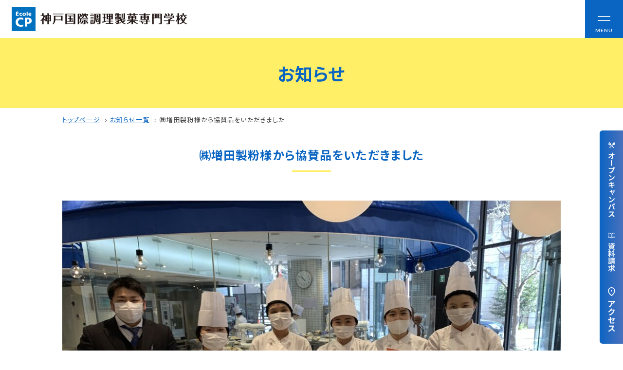

--- FILE ---
content_type: text/html; charset=UTF-8
request_url: https://www.ikusei.ac.jp/news/%E3%88%B1%E5%A2%97%E7%94%B0%E8%A3%BD%E7%B2%89%E6%A7%98%E3%81%8B%E3%82%89%E5%8D%94%E8%B3%9B%E5%93%81%E3%82%92%E3%81%84%E3%81%9F%E3%81%A0%E3%81%8D%E3%81%BE%E3%81%97%E3%81%9F/
body_size: 10764
content:
<!doctype html>
<html dir="ltr" lang="ja" prefix="og: https://ogp.me/ns#">
<head>
  <meta charset="UTF-8">
  <meta http-equiv="X-UA-Compatible" content="IE=edge">
  <meta name="viewport" content="width=device-width, initial-scale=1.0">
  <meta name="format-detection" content="email=no,telephone=no,address=no">
  <link rel="icon" href="/assets/img/common/favicon/favicon.ico">
  <link rel="icon" type="image/png" href="/assets/img/common/favicon/android-chrome-256x256.png">
  <link rel="apple-touch-icon" href="/assets/img/common/favicon/apple-touch-icon.png">
  <title>㈱増田製粉様から協賛品をいただきました｜神戸国際調理製菓専門学校</title>

		<!-- All in One SEO 4.6.3 - aioseo.com -->
		<meta name="robots" content="max-image-preview:large" />
		<link rel="canonical" href="https://www.ikusei.ac.jp/news/%e3%88%b1%e5%a2%97%e7%94%b0%e8%a3%bd%e7%b2%89%e6%a7%98%e3%81%8b%e3%82%89%e5%8d%94%e8%b3%9b%e5%93%81%e3%82%92%e3%81%84%e3%81%9f%e3%81%a0%e3%81%8d%e3%81%be%e3%81%97%e3%81%9f/" />
		<meta name="generator" content="All in One SEO (AIOSEO) 4.6.3" />
		<meta property="og:locale" content="ja_JP" />
		<meta property="og:site_name" content="神戸国際調理製菓専門学校 École CP" />
		<meta property="og:type" content="article" />
		<meta property="og:title" content="㈱増田製粉様から協賛品をいただきました｜神戸国際調理製菓専門学校" />
		<meta property="og:url" content="https://www.ikusei.ac.jp/news/%e3%88%b1%e5%a2%97%e7%94%b0%e8%a3%bd%e7%b2%89%e6%a7%98%e3%81%8b%e3%82%89%e5%8d%94%e8%b3%9b%e5%93%81%e3%82%92%e3%81%84%e3%81%9f%e3%81%a0%e3%81%8d%e3%81%be%e3%81%97%e3%81%9f/" />
		<meta property="article:published_time" content="2021-02-25T23:30:00+00:00" />
		<meta property="article:modified_time" content="2021-02-25T04:28:50+00:00" />
		<meta name="twitter:card" content="summary" />
		<meta name="twitter:title" content="㈱増田製粉様から協賛品をいただきました｜神戸国際調理製菓専門学校" />
		<meta name="google" content="nositelinkssearchbox" />
		<script type="application/ld+json" class="aioseo-schema">
			{"@context":"https:\/\/schema.org","@graph":[{"@type":"BreadcrumbList","@id":"https:\/\/www.ikusei.ac.jp\/news\/%e3%88%b1%e5%a2%97%e7%94%b0%e8%a3%bd%e7%b2%89%e6%a7%98%e3%81%8b%e3%82%89%e5%8d%94%e8%b3%9b%e5%93%81%e3%82%92%e3%81%84%e3%81%9f%e3%81%a0%e3%81%8d%e3%81%be%e3%81%97%e3%81%9f\/#breadcrumblist","itemListElement":[{"@type":"ListItem","@id":"https:\/\/www.ikusei.ac.jp\/#listItem","position":1,"name":"\u5bb6","item":"https:\/\/www.ikusei.ac.jp\/","nextItem":"https:\/\/www.ikusei.ac.jp\/news\/%e3%88%b1%e5%a2%97%e7%94%b0%e8%a3%bd%e7%b2%89%e6%a7%98%e3%81%8b%e3%82%89%e5%8d%94%e8%b3%9b%e5%93%81%e3%82%92%e3%81%84%e3%81%9f%e3%81%a0%e3%81%8d%e3%81%be%e3%81%97%e3%81%9f\/#listItem"},{"@type":"ListItem","@id":"https:\/\/www.ikusei.ac.jp\/news\/%e3%88%b1%e5%a2%97%e7%94%b0%e8%a3%bd%e7%b2%89%e6%a7%98%e3%81%8b%e3%82%89%e5%8d%94%e8%b3%9b%e5%93%81%e3%82%92%e3%81%84%e3%81%9f%e3%81%a0%e3%81%8d%e3%81%be%e3%81%97%e3%81%9f\/#listItem","position":2,"name":"\u3231\u5897\u7530\u88fd\u7c89\u69d8\u304b\u3089\u5354\u8cdb\u54c1\u3092\u3044\u305f\u3060\u304d\u307e\u3057\u305f","previousItem":"https:\/\/www.ikusei.ac.jp\/#listItem"}]},{"@type":"Organization","@id":"https:\/\/www.ikusei.ac.jp\/#organization","name":"\u795e\u6238\u56fd\u969b\u8abf\u7406\u88fd\u83d3\u5c02\u9580\u5b66\u6821 \u00c9cole CP\uff5c\u8abf\u7406\u5e2b\u30fb\u30d1\u30c6\u30a3\u30b7\u30a8\u306e\u5c02\u9580\u5b66\u6821","url":"https:\/\/www.ikusei.ac.jp\/"},{"@type":"WebPage","@id":"https:\/\/www.ikusei.ac.jp\/news\/%e3%88%b1%e5%a2%97%e7%94%b0%e8%a3%bd%e7%b2%89%e6%a7%98%e3%81%8b%e3%82%89%e5%8d%94%e8%b3%9b%e5%93%81%e3%82%92%e3%81%84%e3%81%9f%e3%81%a0%e3%81%8d%e3%81%be%e3%81%97%e3%81%9f\/#webpage","url":"https:\/\/www.ikusei.ac.jp\/news\/%e3%88%b1%e5%a2%97%e7%94%b0%e8%a3%bd%e7%b2%89%e6%a7%98%e3%81%8b%e3%82%89%e5%8d%94%e8%b3%9b%e5%93%81%e3%82%92%e3%81%84%e3%81%9f%e3%81%a0%e3%81%8d%e3%81%be%e3%81%97%e3%81%9f\/","name":"\u3231\u5897\u7530\u88fd\u7c89\u69d8\u304b\u3089\u5354\u8cdb\u54c1\u3092\u3044\u305f\u3060\u304d\u307e\u3057\u305f\uff5c\u795e\u6238\u56fd\u969b\u8abf\u7406\u88fd\u83d3\u5c02\u9580\u5b66\u6821","inLanguage":"ja","isPartOf":{"@id":"https:\/\/www.ikusei.ac.jp\/#website"},"breadcrumb":{"@id":"https:\/\/www.ikusei.ac.jp\/news\/%e3%88%b1%e5%a2%97%e7%94%b0%e8%a3%bd%e7%b2%89%e6%a7%98%e3%81%8b%e3%82%89%e5%8d%94%e8%b3%9b%e5%93%81%e3%82%92%e3%81%84%e3%81%9f%e3%81%a0%e3%81%8d%e3%81%be%e3%81%97%e3%81%9f\/#breadcrumblist"},"image":{"@type":"ImageObject","url":"https:\/\/www.ikusei.ac.jp\/wp\/wp-content\/uploads\/2021\/02\/498fc0d0b0b870ef27cd9aebbca80b67-scaled.jpeg","@id":"https:\/\/www.ikusei.ac.jp\/news\/%e3%88%b1%e5%a2%97%e7%94%b0%e8%a3%bd%e7%b2%89%e6%a7%98%e3%81%8b%e3%82%89%e5%8d%94%e8%b3%9b%e5%93%81%e3%82%92%e3%81%84%e3%81%9f%e3%81%a0%e3%81%8d%e3%81%be%e3%81%97%e3%81%9f\/#mainImage","width":2560,"height":1920},"primaryImageOfPage":{"@id":"https:\/\/www.ikusei.ac.jp\/news\/%e3%88%b1%e5%a2%97%e7%94%b0%e8%a3%bd%e7%b2%89%e6%a7%98%e3%81%8b%e3%82%89%e5%8d%94%e8%b3%9b%e5%93%81%e3%82%92%e3%81%84%e3%81%9f%e3%81%a0%e3%81%8d%e3%81%be%e3%81%97%e3%81%9f\/#mainImage"},"datePublished":"2021-02-26T08:30:00+09:00","dateModified":"2021-02-25T13:28:50+09:00"},{"@type":"WebSite","@id":"https:\/\/www.ikusei.ac.jp\/#website","url":"https:\/\/www.ikusei.ac.jp\/","name":"\u88fd\u83d3\u3068\u8abf\u7406\u304c\u5b66\u3079\u308b\u795e\u6238\u3067\u552f\u4e00\u306e\u5c02\u9580\u5b66\u6821\u3000\u795e\u6238\u56fd\u969b\u8abf\u7406\u88fd\u83d3\u5c02\u9580\u5b66\u6821","description":"\u5c31\u8077\u738797.7\uff05 \u795e\u6238\u56fd\u969b\u8abf\u7406\u88fd\u83d3\u5c02\u9580\u5b66\u6821\u306f\u8abf\u7406\u5e2b\u3084\u30d1\u30c6\u30a3\u30b7\u30a8\u3092\u76ee\u6307\u305b\u308b\u5c02\u9580\u5b66\u6821\u3067\u3059\u3002\u897f\u6d0b\u6599\u7406\u30fb\u65e5\u672c\u6599\u7406\u30fb\u4e2d\u56fd\u6599\u7406\u30fb\u6d0b\u83d3\u5b50\u30fb\u548c\u83d3\u5b50\u30fb\u88fd\u30d1\u30f3\u3092\u5b66\u3076\u30b3\u30fc\u30b9\u304c\u3042\u308a\u3001\u8abf\u7406\u5e2b\u514d\u8a31\u307e\u305f\u306f\u88fd\u83d3\u885b\u751f\u5e2b\u306e\u53d7\u9a13\u8cc7\u683c\u304c\u53d6\u5f97\u3067\u304d\u307e\u3059\u3002\u30aa\u30fc\u30d7\u30f3\u30ad\u30e3\u30f3\u30d1\u30b9\u3082\u968f\u6642\u958b\u50ac\u3002","inLanguage":"ja","publisher":{"@id":"https:\/\/www.ikusei.ac.jp\/#organization"}}]}
		</script>
		<!-- All in One SEO -->

<link rel='dns-prefetch' href='//fonts.googleapis.com' />
<link rel='stylesheet' id='wp-block-library-css' href='https://www.ikusei.ac.jp/wp/wp-includes/css/dist/block-library/style.min.css?ver=6.5.3' type='text/css' media='all' />
<style id='wp-block-library-inline-css' type='text/css'>
.wp-block-table.is-style-regular thead { border-bottom: 0;}
.wp-block-table.is-style-matrix thead { border-bottom: 0;}
.wp-block-table.is-style-row thead { border-bottom: 0;}
</style>
<style id='wp-block-library-theme-inline-css' type='text/css'>
.wp-block-audio figcaption{color:#555;font-size:13px;text-align:center}.is-dark-theme .wp-block-audio figcaption{color:#ffffffa6}.wp-block-audio{margin:0 0 1em}.wp-block-code{border:1px solid #ccc;border-radius:4px;font-family:Menlo,Consolas,monaco,monospace;padding:.8em 1em}.wp-block-embed figcaption{color:#555;font-size:13px;text-align:center}.is-dark-theme .wp-block-embed figcaption{color:#ffffffa6}.wp-block-embed{margin:0 0 1em}.blocks-gallery-caption{color:#555;font-size:13px;text-align:center}.is-dark-theme .blocks-gallery-caption{color:#ffffffa6}.wp-block-image figcaption{color:#555;font-size:13px;text-align:center}.is-dark-theme .wp-block-image figcaption{color:#ffffffa6}.wp-block-image{margin:0 0 1em}.wp-block-pullquote{border-bottom:4px solid;border-top:4px solid;color:currentColor;margin-bottom:1.75em}.wp-block-pullquote cite,.wp-block-pullquote footer,.wp-block-pullquote__citation{color:currentColor;font-size:.8125em;font-style:normal;text-transform:uppercase}.wp-block-quote{border-left:.25em solid;margin:0 0 1.75em;padding-left:1em}.wp-block-quote cite,.wp-block-quote footer{color:currentColor;font-size:.8125em;font-style:normal;position:relative}.wp-block-quote.has-text-align-right{border-left:none;border-right:.25em solid;padding-left:0;padding-right:1em}.wp-block-quote.has-text-align-center{border:none;padding-left:0}.wp-block-quote.is-large,.wp-block-quote.is-style-large,.wp-block-quote.is-style-plain{border:none}.wp-block-search .wp-block-search__label{font-weight:700}.wp-block-search__button{border:1px solid #ccc;padding:.375em .625em}:where(.wp-block-group.has-background){padding:1.25em 2.375em}.wp-block-separator.has-css-opacity{opacity:.4}.wp-block-separator{border:none;border-bottom:2px solid;margin-left:auto;margin-right:auto}.wp-block-separator.has-alpha-channel-opacity{opacity:1}.wp-block-separator:not(.is-style-wide):not(.is-style-dots){width:100px}.wp-block-separator.has-background:not(.is-style-dots){border-bottom:none;height:1px}.wp-block-separator.has-background:not(.is-style-wide):not(.is-style-dots){height:2px}.wp-block-table{margin:0 0 1em}.wp-block-table td,.wp-block-table th{word-break:normal}.wp-block-table figcaption{color:#555;font-size:13px;text-align:center}.is-dark-theme .wp-block-table figcaption{color:#ffffffa6}.wp-block-video figcaption{color:#555;font-size:13px;text-align:center}.is-dark-theme .wp-block-video figcaption{color:#ffffffa6}.wp-block-video{margin:0 0 1em}.wp-block-template-part.has-background{margin-bottom:0;margin-top:0;padding:1.25em 2.375em}
</style>
<style id='classic-theme-styles-inline-css' type='text/css'>
/*! This file is auto-generated */
.wp-block-button__link{color:#fff;background-color:#32373c;border-radius:9999px;box-shadow:none;text-decoration:none;padding:calc(.667em + 2px) calc(1.333em + 2px);font-size:1.125em}.wp-block-file__button{background:#32373c;color:#fff;text-decoration:none}
</style>
<style id='global-styles-inline-css' type='text/css'>
body{--wp--preset--gradient--vivid-cyan-blue-to-vivid-purple: linear-gradient(135deg,rgba(6,147,227,1) 0%,rgb(155,81,224) 100%);--wp--preset--gradient--light-green-cyan-to-vivid-green-cyan: linear-gradient(135deg,rgb(122,220,180) 0%,rgb(0,208,130) 100%);--wp--preset--gradient--luminous-vivid-amber-to-luminous-vivid-orange: linear-gradient(135deg,rgba(252,185,0,1) 0%,rgba(255,105,0,1) 100%);--wp--preset--gradient--luminous-vivid-orange-to-vivid-red: linear-gradient(135deg,rgba(255,105,0,1) 0%,rgb(207,46,46) 100%);--wp--preset--gradient--very-light-gray-to-cyan-bluish-gray: linear-gradient(135deg,rgb(238,238,238) 0%,rgb(169,184,195) 100%);--wp--preset--gradient--cool-to-warm-spectrum: linear-gradient(135deg,rgb(74,234,220) 0%,rgb(151,120,209) 20%,rgb(207,42,186) 40%,rgb(238,44,130) 60%,rgb(251,105,98) 80%,rgb(254,248,76) 100%);--wp--preset--gradient--blush-light-purple: linear-gradient(135deg,rgb(255,206,236) 0%,rgb(152,150,240) 100%);--wp--preset--gradient--blush-bordeaux: linear-gradient(135deg,rgb(254,205,165) 0%,rgb(254,45,45) 50%,rgb(107,0,62) 100%);--wp--preset--gradient--luminous-dusk: linear-gradient(135deg,rgb(255,203,112) 0%,rgb(199,81,192) 50%,rgb(65,88,208) 100%);--wp--preset--gradient--pale-ocean: linear-gradient(135deg,rgb(255,245,203) 0%,rgb(182,227,212) 50%,rgb(51,167,181) 100%);--wp--preset--gradient--electric-grass: linear-gradient(135deg,rgb(202,248,128) 0%,rgb(113,206,126) 100%);--wp--preset--gradient--midnight: linear-gradient(135deg,rgb(2,3,129) 0%,rgb(40,116,252) 100%);--wp--preset--font-size--small: 13px;--wp--preset--font-size--medium: 20px;--wp--preset--font-size--large: 36px;--wp--preset--font-size--x-large: 42px;--wp--preset--spacing--20: 0.44rem;--wp--preset--spacing--30: 0.67rem;--wp--preset--spacing--40: 1rem;--wp--preset--spacing--50: 1.5rem;--wp--preset--spacing--60: 2.25rem;--wp--preset--spacing--70: 3.38rem;--wp--preset--spacing--80: 5.06rem;--wp--preset--shadow--natural: 6px 6px 9px rgba(0, 0, 0, 0.2);--wp--preset--shadow--deep: 12px 12px 50px rgba(0, 0, 0, 0.4);--wp--preset--shadow--sharp: 6px 6px 0px rgba(0, 0, 0, 0.2);--wp--preset--shadow--outlined: 6px 6px 0px -3px rgba(255, 255, 255, 1), 6px 6px rgba(0, 0, 0, 1);--wp--preset--shadow--crisp: 6px 6px 0px rgba(0, 0, 0, 1);}:where(.is-layout-flex){gap: 0.5em;}:where(.is-layout-grid){gap: 0.5em;}body .is-layout-flex{display: flex;}body .is-layout-flex{flex-wrap: wrap;align-items: center;}body .is-layout-flex > *{margin: 0;}body .is-layout-grid{display: grid;}body .is-layout-grid > *{margin: 0;}:where(.wp-block-columns.is-layout-flex){gap: 2em;}:where(.wp-block-columns.is-layout-grid){gap: 2em;}:where(.wp-block-post-template.is-layout-flex){gap: 1.25em;}:where(.wp-block-post-template.is-layout-grid){gap: 1.25em;}.has-vivid-cyan-blue-to-vivid-purple-gradient-background{background: var(--wp--preset--gradient--vivid-cyan-blue-to-vivid-purple) !important;}.has-light-green-cyan-to-vivid-green-cyan-gradient-background{background: var(--wp--preset--gradient--light-green-cyan-to-vivid-green-cyan) !important;}.has-luminous-vivid-amber-to-luminous-vivid-orange-gradient-background{background: var(--wp--preset--gradient--luminous-vivid-amber-to-luminous-vivid-orange) !important;}.has-luminous-vivid-orange-to-vivid-red-gradient-background{background: var(--wp--preset--gradient--luminous-vivid-orange-to-vivid-red) !important;}.has-very-light-gray-to-cyan-bluish-gray-gradient-background{background: var(--wp--preset--gradient--very-light-gray-to-cyan-bluish-gray) !important;}.has-cool-to-warm-spectrum-gradient-background{background: var(--wp--preset--gradient--cool-to-warm-spectrum) !important;}.has-blush-light-purple-gradient-background{background: var(--wp--preset--gradient--blush-light-purple) !important;}.has-blush-bordeaux-gradient-background{background: var(--wp--preset--gradient--blush-bordeaux) !important;}.has-luminous-dusk-gradient-background{background: var(--wp--preset--gradient--luminous-dusk) !important;}.has-pale-ocean-gradient-background{background: var(--wp--preset--gradient--pale-ocean) !important;}.has-electric-grass-gradient-background{background: var(--wp--preset--gradient--electric-grass) !important;}.has-midnight-gradient-background{background: var(--wp--preset--gradient--midnight) !important;}.has-small-font-size{font-size: var(--wp--preset--font-size--small) !important;}.has-medium-font-size{font-size: var(--wp--preset--font-size--medium) !important;}.has-large-font-size{font-size: var(--wp--preset--font-size--large) !important;}.has-x-large-font-size{font-size: var(--wp--preset--font-size--x-large) !important;}
.wp-block-navigation a:where(:not(.wp-element-button)){color: inherit;}
:where(.wp-block-post-template.is-layout-flex){gap: 1.25em;}:where(.wp-block-post-template.is-layout-grid){gap: 1.25em;}
:where(.wp-block-columns.is-layout-flex){gap: 2em;}:where(.wp-block-columns.is-layout-grid){gap: 2em;}
.wp-block-pullquote{font-size: 1.5em;line-height: 1.6;}
</style>
<link rel='stylesheet' id='contact-form-7-css' href='https://www.ikusei.ac.jp/wp/wp-content/plugins/contact-form-7/includes/css/styles.css?ver=5.9.5' type='text/css' media='all' />
<link rel='stylesheet' id='ez-toc-css' href='https://www.ikusei.ac.jp/wp/wp-content/plugins/easy-table-of-contents/assets/css/screen.min.css?ver=2.0.72' type='text/css' media='all' />
<style id='ez-toc-inline-css' type='text/css'>
div#ez-toc-container .ez-toc-title {font-size: 120%;}div#ez-toc-container .ez-toc-title {font-weight: 700;}div#ez-toc-container ul li {font-size: 95%;}div#ez-toc-container ul li {font-weight: 500;}div#ez-toc-container nav ul ul li {font-size: 90%;}div#ez-toc-container {background: #f2f5f7;border: 1px solid #f2f5f7;}div#ez-toc-container p.ez-toc-title , #ez-toc-container .ez_toc_custom_title_icon , #ez-toc-container .ez_toc_custom_toc_icon {color: #0a65c2;}div#ez-toc-container ul.ez-toc-list a {color: #444444;}div#ez-toc-container ul.ez-toc-list a:hover {color: #2a6496;}div#ez-toc-container ul.ez-toc-list a:visited {color: #555555;}
</style>
<link rel='stylesheet' id='styles-css' href='https://www.ikusei.ac.jp/assets/css/styles.css?20250321&#038;ver=1757664268' type='text/css' media='all' />
<link rel='stylesheet' id='google-font-css' href='https://fonts.googleapis.com/css?family=Noto+Sans+JP%3A400%2C700&#038;display=swap&#038;subset=japanese&#038;ver=6.5.3' type='text/css' media='all' />
<link rel='stylesheet' id='noto-serif-jp-css' href='https://fonts.googleapis.com/css2?family=Noto+Serif+JP%3Awght%40400%3B500&#038;display=swap&#038;ver=6.5.3' type='text/css' media='all' />
<link rel='stylesheet' id='roboto-css' href='https://fonts.googleapis.com/css2?family=Roboto%3Awght%40400%3B700&#038;display=swap&#038;ver=6.5.3' type='text/css' media='all' />
<link rel='stylesheet' id='lato-css' href='https://fonts.googleapis.com/css2?family=Lato%3Awght%40400%3B700&#038;display=swap&#038;ver=6.5.3' type='text/css' media='all' />
<link rel='stylesheet' id='libre-baskerville-css' href='https://fonts.googleapis.com/css2?family=Libre+Baskerville&#038;display=swap&#038;ver=6.5.3' type='text/css' media='all' />
<script type="text/javascript" src="https://www.ikusei.ac.jp/assets/js/init.js?ver=1740735159" id="init-js"></script>
<link rel="alternate" type="application/json+oembed" href="https://www.ikusei.ac.jp/wp-json/oembed/1.0/embed?url=https%3A%2F%2Fwww.ikusei.ac.jp%2Fnews%2F%25e3%2588%25b1%25e5%25a2%2597%25e7%2594%25b0%25e8%25a3%25bd%25e7%25b2%2589%25e6%25a7%2598%25e3%2581%258b%25e3%2582%2589%25e5%258d%2594%25e8%25b3%259b%25e5%2593%2581%25e3%2582%2592%25e3%2581%2584%25e3%2581%259f%25e3%2581%25a0%25e3%2581%258d%25e3%2581%25be%25e3%2581%2597%25e3%2581%259f%2F" />
<link rel="alternate" type="text/xml+oembed" href="https://www.ikusei.ac.jp/wp-json/oembed/1.0/embed?url=https%3A%2F%2Fwww.ikusei.ac.jp%2Fnews%2F%25e3%2588%25b1%25e5%25a2%2597%25e7%2594%25b0%25e8%25a3%25bd%25e7%25b2%2589%25e6%25a7%2598%25e3%2581%258b%25e3%2582%2589%25e5%258d%2594%25e8%25b3%259b%25e5%2593%2581%25e3%2582%2592%25e3%2581%2584%25e3%2581%259f%25e3%2581%25a0%25e3%2581%258d%25e3%2581%25be%25e3%2581%2597%25e3%2581%259f%2F&#038;format=xml" />

  <!-- 20210512: 全ページGTMタグを2つ併記 -->
  <!-- Google Tag Manager -->
  <script>(function(w,d,s,l,i){w[l]=w[l]||[];w[l].push({'gtm.start':
  new Date().getTime(),event:'gtm.js'});var f=d.getElementsByTagName(s)[0],
  j=d.createElement(s),dl=l!='dataLayer'?'&l='+l:'';j.async=true;j.src=
  'https://www.googletagmanager.com/gtm.js?id='+i+dl;f.parentNode.insertBefore(j,f);
  })(window,document,'script','dataLayer','GTM-KSS92SJ');</script>

  <script>(function(w,d,s,l,i){w[l]=w[l]||[];w[l].push({'gtm.start':
  new Date().getTime(),event:'gtm.js'});var f=d.getElementsByTagName(s)[0],
  j=d.createElement(s),dl=l!='dataLayer'?'&l='+l:'';j.async=true;j.src=
  'https://www.googletagmanager.com/gtm.js?id='+i+dl;f.parentNode.insertBefore(j,f);
  })(window,document,'script','dataLayer','GTM-PQMWLW7');</script>
  <!-- End Google Tag Manager -->

  <!-- Search Console -->
  <meta name="google-site-verification" content="jX4AoedhTFUfacMMBSzc6CiJXhPzlWmyknRD0Cwhzlo" />

  <!-- Clarity heatmap -->
  <script type="text/javascript">
    (function(c,l,a,r,i,t,y){
        c[a]=c[a]||function(){(c[a].q=c[a].q||[]).push(arguments)};
        t=l.createElement(r);t.async=1;t.src="https://www.clarity.ms/tag/"+i;
        y=l.getElementsByTagName(r)[0];y.parentNode.insertBefore(t,y);
    })(window, document, "clarity", "script", "mkk1ajq4a4");
  </script>


</head>
<body class="news-template-default single single-news postid-11637 wp-embed-responsive 1"  ontouchstart="">

  <!-- 20210512: 全ページGTMタグを2つ併記 -->
  <!-- Google Tag Manager (noscript) -->
  <noscript><iframe src="https://www.googletagmanager.com/ns.html?id=GTM-KSS92SJ"
  height="0" width="0" style="display:none;visibility:hidden"></iframe></noscript>

  <noscript><iframe src="https://www.googletagmanager.com/ns.html?id=GTM-PQMWLW7"
  height="0" width="0" style="display:none;visibility:hidden"></iframe></noscript>
  <!-- End Google Tag Manager (noscript) -->

  <div class="site-wrapper" id="siteWrapper">

    <!-- ▼ サイトヘッダー ======================================== -->
        <header  class="header"  id="header">
      <div class="header-wrap">
              <div class="header-logo">
          <a href="/">
            <img src="/assets/img/common/site-logo.png" alt="神戸国際調理製菓専門学校 École CP｜調理師・パティシエの専門学校">
          </a>
        </div>
            <button class="drawer-btn drawerToggle" type="button">
        <span class="drawer-btn__bar drawer-btn__bar01"></span>
        <span class="drawer-btn__bar drawer-btn__bar02"></span>
        <span class="drawer-btn__txt drawer-btn__txt01 en02-bold">MENU</span>
        <span class="drawer-btn__txt drawer-btn__txt02 en02-bold">CLOSE</span>
      </button>
      </div>
      <div class="drawer-nav">
        <div class="wrap-l">
          <div class="drawer-nav__left">
            <div class="drawer-nav__block">
              <div class="drawer-nav__list">
                <!-- <a class="drawer-nav__list-head txt-l" href="/concept/"> -->
                  <p class="txt-bold txt-l">コンセプト</p>
                  <!-- <span class="drawer-nav__list-head-arrow">
                    <img src="/assets/img/common/circle-arrow.svg" alt="">
                  </span> -->
                <!-- </a> -->
                <ul class="drawer-nav__list-child txt-2s">
                  <li><a href="/concept/">可能性を応援する3つの特長</a></li>
                  <li><a href="/concept/mirai/">ここから始まる私の未来</a></li>
                  <li><a href="/concept/diversity/">日本全国から集まる学生たち</a></li>
                </ul>
              </div>
              <div class="drawer-nav__list">
                <a class="drawer-nav__list-head txt-l" href="/nyugaku/">
                  <p class="txt-bold">入学情報</p>
                  <span class="drawer-nav__list-head-arrow">
                    <img src="/assets/img/common/circle-arrow.svg" alt="">
                  </span>
                </a>
                <ul class="drawer-nav__list-child txt-2s">
                  <li><a href="/nyugaku/ao/">AO入試</a></li>
                  <li><a href="/nyugaku/recommend/">指定校推薦入試</a></li>
                  <li><a href="/nyugaku/examination/">一般入試</a></li>
                </ul>
              </div>
              <div class="drawer-nav__list">
                <a class="drawer-nav__list-head txt-l" href="/gakuen/">
                  <p class="txt-bold">学校案内</p>
                  <span class="drawer-nav__list-head-arrow">
                    <img src="/assets/img/common/circle-arrow.svg" alt="">
                  </span>
                </a>
                <ul class="drawer-nav__list-child txt-2s">
                  <li><a href="/gakuen/enkaku/">学校法人 育成学園の歩み</a></li>
                  <li><a href="/gakuen/message/">理事長メッセージ</a></li>
                </ul>
              </div>
              <div class="drawer-nav__list">
                <a class="drawer-nav__list-head txt-l" href="/financialaid/">
                  <p class="txt-bold">学費・奨学金</p>
                  <span class="drawer-nav__list-head-arrow">
                    <img src="/assets/img/common/circle-arrow.svg" alt="">
                  </span>
                </a>
                <ul class="drawer-nav__list-child txt-2s">
                  <li><a href="/financialaid/gakuhi/">学費</a></li>
                  <li><a href="/financialaid/tokutaisei/">本学独自の学費サポート制度</a></li>
                  <li><a href="/financialaid/scholarship/">学費サポート</a></li>
                  <li><a href="/financialaid/sumai/">住まいサポート</a></li>
                </ul>
              </div>
              <div class="drawer-nav__list">
                <a class="drawer-nav__list-head txt-l" href="/gakka/">
                  <p class="txt-bold">学科紹介</p>
                  <span class="drawer-nav__list-head-arrow">
                    <img src="/assets/img/common/circle-arrow.svg" alt="">
                  </span>
                </a>
                <ul class="drawer-nav__list-child txt-2s">
                  <li><a href="/gakka/#chori">調理学科</a></li>
                  <li><a href="/gakka/#seika">製菓学科</a></li>
                  <li><a href="/gakka/#wlicense">Wライセンスコース<br>（調理&製菓）</a></li>
                </ul>
              </div>

              <div class="drawer-nav__list">
                <a class="drawer-nav__list-head txt-l" href="/license-career/">
                  <p class="txt-bold">資格・就職</p>
                  <span class="drawer-nav__list-head-arrow">
                    <img src="/assets/img/common/circle-arrow.svg" alt="">
                  </span>
                </a>
                <ul class="drawer-nav__list-child txt-2s">
                  <li><a href="/license-career/license/">資格について</a></li>
                  <li><a href="/license-career/career/">就職について</a></li>
                  <li><a href="/license-career/naitei-voice/">内定者VOICE</a></li>
                  <li><a href="/license-career/internship/">インターンシップ</a></li>
                  <li><a href="/license-career/obog/">活躍する卒業生</a></li>
                </ul>
              </div>


            </div>
            <div class="drawer-nav__block">
              <div class="drawer-nav__list">
                <a class="drawer-nav__list-head txt-l" href="/feature/">
                  <p class="txt-bold">学校の特長</p>
                  <span class="drawer-nav__list-head-arrow">
                    <img src="/assets/img/common/circle-arrow.svg" alt="">
                  </span>
                </a>
                <p class="txt-m pad-l-6">チャレンジプログラム</p>
                <ul class="drawer-nav__list-child txt-2s">
                  <li class="pad-l-14"><a href="/feature/levelup/">フォローアップレッスン</a></li>
                  <li class="pad-l-14"><a href="/feature/summer-challenge/">サマーチャレンジ実習</a></li>
                  <li class="pad-l-14"><a href="/feature/e-learning/">Eラーニング</a></li>
                  <li class="pad-l-14"><a href="/feature/competition-challenge/">コンクールチャレンジ</a></li>
                  <li class="pad-l-14"><a href="/feature/overseas-training/">海外研修</a></li>
                  <li><a href="/feature/facility/">施設・設備紹介</a></li>
                  <li><a href="/feature/teacher/">先生紹介</a></li>
                  <li><a href="/feature/campus-life/">キャンパスライフ</a></li>
                  <li><a href="/feature/student-cafe/">学生カフェ営業インフォメーション</a></li>
                  <li><a href="/uniform/">コックコート紹介</a></li>
                </ul>
              </div>

              <div class="drawer-nav__list">
                <!-- <div class="drawer-nav__list-head drawer-nav__list-head--visitor txt-l"> -->
                  <p class="txt-bold txt-l">訪問者別</p>
                  <!-- <span class="drawer-nav__list-head-arrow">
                    <img src="/assets/img/common/circle-arrow.svg" alt="">
                  </span> -->
                <!-- </div> -->
                <ul class="drawer-nav__list-child txt-2s">
                  <li><a href="/high-school/" target="_blank">高校生の方へ</a></li>
                  <li><a href="/society/" target="_blank">社会人・大学生・短大生の方へ</a></li>
                  <li><a href="/international/">留学生の方へ(for Foreign Student)</a></li>
                  <li><a href="/graduate/">卒業生の方へ・<br>各種証明書の申請について</a></li>
                  <li><a href="/recruiter/">企業担当者の方へ</a></li>
                  <li><a href="/protector/">保護者の方へ</a></li>
                </ul>
              </div>

            </div>
          </div>
          <div class="drawer-nav__right">
            <ul class="drawer-nav__info">
              <li>
                <a href="/blogs/">
                  <div class="drawer-nav__info-icon">
                    <img src="/assets/img/common/drawer-info-icon01.png" alt="">
                  </div>
                  <p>ブログ</p>
                </a>
              </li>
              <li>
                <a href="/access/">
                  <div class="drawer-nav__info-icon">
                    <img src="/assets/img/common/drawer-info-icon02.png" alt="">
                  </div>
                  <p>アクセス</p>
                </a>
              </li>
              <li>
                <a href="/recruit/">
                  <div class="drawer-nav__info-icon">
                    <img src="/assets/img/common/drawer-info-icon03.png" alt="">
                  </div>
                  <p>職員採用情報</p>
                </a>
              </li>
              <li>
                <a href="/disclosure/">
                  <div class="drawer-nav__info-icon">
                    <img src="/assets/img/common/drawer-info-icon04.png" alt="">
                  </div>
                  <p>情報公開</p>
                </a>
              </li>
              <li>
                <a href="/qa/">
                  <div class="drawer-nav__info-icon">
                    <img src="/assets/img/common/drawer-info-icon05.png" alt="">
                  </div>
                  <p>よくあるご質問</p>
                </a>
              </li>
              <li>
                <a href="/contact/">
                  <div class="drawer-nav__info-icon">
                    <img src="/assets/img/common/drawer-info-icon06.png" alt="">
                  </div>
                  <p>お問い合わせ</p>
                </a>
              </li>
            </ul>

            <ul class="drawer-nav__btn">
              <li>
                <a href="/oc/">
                  <img src="/assets/img/common/drawer-info-oc.jpg" alt="">
                </a>
              </li>
              <li>
                <a href="https://www.school-go.info/95tihf/ikusei/form.php?fno=12&fsno=1&openExternalBrowser=1&_gl=1*cwu2sp*_gcl_aw*R0NMLjE3MDE5Mzc1MjcuQ2p3S0NBaUE5OFdyQmhBWUVpd0EyV3ZoT3VuX1p4OTA4U1VNbko0V0JWX2hfNjEwZ2ZYOXhzQ1BJUTNfT0FFV2trcVdoZE9NYlpFZEtob0M2RGdRQXZEX0J3RQ..*_gcl_au*MTI3NTM5ODEwNy4xNjk1MTk3MjQ5" target="_blank">
                  <img src="/assets/img/common/drawer-info-document.jpg" alt="">
                </a>
              </li>
            </ul>

          </div>
        </div>
      </div>
    </header>

    <!-- ▼ 下層ページヘッダー ======================================== -->

    <div class="lower-page-header">
      <div class="site-inner">

        <div class="lower-page-title">
          <h1 class="lower-page-title__label">お知らせ</h1>
        </div>

      </div><!-- /.site-inner -->
    </div><!-- /.lower-header -->

    <!-- ▼ パンくず ======================================== -->

    <div class="breadcrumb">
      <div class="site-inner">

        <ul class="breadcrumb-list">
          <li class="breadcrumb-list__item">
            <a href="/" class="breadcrumb-link">トップページ</a>
          </li>
          <li class="breadcrumb-list__item">
            <a href="/news/" class="breadcrumb-link">お知らせ一覧</a>
          </li>
          <li class="breadcrumb-list__item">
            <a href="https://www.ikusei.ac.jp/news/%e3%88%b1%e5%a2%97%e7%94%b0%e8%a3%bd%e7%b2%89%e6%a7%98%e3%81%8b%e3%82%89%e5%8d%94%e8%b3%9b%e5%93%81%e3%82%92%e3%81%84%e3%81%9f%e3%81%a0%e3%81%8d%e3%81%be%e3%81%97%e3%81%9f/" class="breadcrumb-link">㈱増田製粉様から協賛品をいただきました</a>
          </li>
        </ul>

      </div><!-- /.site-inner -->
    </div><!-- /.breadcrumb -->

    <!-- ▼ メイン ======================================== -->

    <main class="main" id="main">
      <div class="lower-contents">
                <div class="site-inner" id="wp-article-area">
          <div class="detail-item">
            <h2>㈱増田製粉様から協賛品をいただきました</h2>
          </div>
          <div class="detail-item">
<figure class="wp-block-image size-large"><img fetchpriority="high" decoding="async" width="1024" height="768" src="https://www.ikusei.ac.jp/wp/wp-content/uploads/2021/02/498fc0d0b0b870ef27cd9aebbca80b67-1-1024x768.jpeg" alt="" class="wp-image-11639" srcset="https://www.ikusei.ac.jp/wp/wp-content/uploads/2021/02/498fc0d0b0b870ef27cd9aebbca80b67-1-1024x768.jpeg 1024w, https://www.ikusei.ac.jp/wp/wp-content/uploads/2021/02/498fc0d0b0b870ef27cd9aebbca80b67-1-300x225.jpeg 300w, https://www.ikusei.ac.jp/wp/wp-content/uploads/2021/02/498fc0d0b0b870ef27cd9aebbca80b67-1-768x576.jpeg 768w, https://www.ikusei.ac.jp/wp/wp-content/uploads/2021/02/498fc0d0b0b870ef27cd9aebbca80b67-1-1536x1152.jpeg 1536w, https://www.ikusei.ac.jp/wp/wp-content/uploads/2021/02/498fc0d0b0b870ef27cd9aebbca80b67-1-2048x1536.jpeg 2048w, https://www.ikusei.ac.jp/wp/wp-content/uploads/2021/02/498fc0d0b0b870ef27cd9aebbca80b67-1-280x210.jpeg 280w, https://www.ikusei.ac.jp/wp/wp-content/uploads/2021/02/498fc0d0b0b870ef27cd9aebbca80b67-1-480x360.jpeg 480w" sizes="(max-width: 1024px) 100vw, 1024px" /></figure>
</div>

<div class="detail-item">
<p class="undefined detail-item">この度、㈱増田製粉様から『特宝笠』を130㎏協賛いただきました</p>
</div>

<div class="detail-item">
<p class="undefined detail-item">ご協賛いただきました『特宝笠』は製菓スペシャリスト本科の『スイーツ総合コース』の商品開発の授業内で使用させていただきました。</p>
</div>

<div class="detail-item">
<p></p>
</div>        </div><!-- /.site-inner -->
              </div><!-- /.lower-contents -->
    </main>



    <!-- ▼ サイトフッター ======================================== -->
    <footer class="footer" id="footer">
  <div class="footer-contact">
    <ul class="footer-contact__list">
      <li>
        <a class="footer-contact__list-mail bg-white" href="/contact/">
          <span class="footer-contact__list-icon">
            <img src="/assets/img/common/footer-contact-icon.svg" alt="">
          </span>
          <p class="footer-contact__list-txt ttl-22 txt-bold">メールでお問い合わせ</p>
        </a>
      </li>
      <li>
        <a class="footer-contact__list-line bg-white" href="https://page.line.me/kobekokusaichori" target="_blank">
          <span class="footer-contact__list-icon">
            <img src="/assets/img/common/footer-contact-line.svg" alt="">
          </span>
          <p class="footer-contact__list-txt txt-2l txt-bold">公式LINEへお気軽に<br>お問い合わせください</p>
        </a>
      </li>
    </ul>
  </div>

  <div class="footer-nav">
    <div class="wrap-l">
      <div class="footer-nav__left">
        <div class="footer-nav__block">
          <div class="footer-nav__list">
            <!-- <a class="footer-nav__list-head txt-l" href="/concept/"> -->
              <p class="txt-bold txt-l">コンセプト</p>
              <!-- <span class="footer-nav__list-head-arrow">
                <img src="/assets/img/common/circle-arrow.svg" alt="">
              </span> -->
            </a>
            <ul class="footer-nav__list-child txt-2s">
              <li><a href="/concept/">可能性を応援する3つの特長</a></li>
              <li><a href="/concept/mirai/">ここから始まる私の未来</a></li>
              <li><a href="/concept/diversity/">日本全国から集まる学生たち</a></li>
            </ul>
          </div>
          <div class="footer-nav__list">
            <a class="footer-nav__list-head txt-l" href="/nyugaku/">
              <p class="txt-bold">入学情報</p>
              <span class="footer-nav__list-head-arrow">
                <img src="/assets/img/common/circle-arrow.svg" alt="">
              </span>
            </a>
            <ul class="footer-nav__list-child txt-2s">
              <li><a href="/nyugaku/ao/">AO入試</a></li>
              <li><a href="/nyugaku/recommend/">指定校推薦入試</a></li>
              <li><a href="/nyugaku/examination/">一般入試</a></li>
            </ul>
          </div>
          <div class="footer-nav__list">
            <a class="footer-nav__list-head txt-l" href="/gakuen/">
              <p class="txt-bold">学校案内</p>
              <span class="footer-nav__list-head-arrow">
                <img src="/assets/img/common/circle-arrow.svg" alt="">
              </span>
            </a>
            <ul class="footer-nav__list-child txt-2s">
              <li><a href="/gakuen/enkaku/">学校法人 育成学園の歩み</a></li>
              <li><a href="/gakuen/message/">理事長メッセージ</a></li>
            </ul>
          </div>
          <div class="footer-nav__list">
            <a class="footer-nav__list-head txt-l" href="/financialaid/">
              <p class="txt-bold">学費・奨学金</p>
              <span class="footer-nav__list-head-arrow">
                <img src="/assets/img/common/circle-arrow.svg" alt="">
              </span>
            </a>
            <ul class="footer-nav__list-child txt-2s">
              <li><a href="/financialaid/gakuhi/">学費</a></li>
              <li><a href="/financialaid/tokutaisei/">本学独自の学費サポート制度</a></li>
              <li><a href="/financialaid/scholarship/">学費サポート</a></li>
              <li><a href="/financialaid/sumai/">住まいサポート</a></li>
            </ul>
          </div>
          <div class="footer-nav__list">
            <a class="footer-nav__list-head txt-l" href="/gakka/">
              <p class="txt-bold">学科紹介</p>
              <span class="footer-nav__list-head-arrow">
                <img src="/assets/img/common/circle-arrow.svg" alt="">
              </span>
            </a>
            <ul class="footer-nav__list-child txt-2s">
              <li><a href="/gakka/#chori">調理学科</a></li>
              <li><a href="/gakka/#seika">製菓学科</a></li>
              <li><a href="/gakka/#wlicense">Wライセンスコース<br>（調理&製菓）</a></li>
            </ul>
          </div>
          <div class="footer-nav__list">
            <a class="footer-nav__list-head txt-l" href="/license-career/">
              <p class="txt-bold">資格・就職</p>
              <span class="footer-nav__list-head-arrow">
                <img src="/assets/img/common/circle-arrow.svg" alt="">
              </span>
            </a>
            <ul class="footer-nav__list-child txt-2s">
              <li><a href="/license-career/license/">資格について</a></li>
              <li><a href="/license-career/career/">就職について</a></li>
              <li><a href="/license-career/naitei-voice/">内定者VOICE</a></li>
              <li><a href="/license-career/internship/">インターンシップ</a></li>
              <li><a href="/license-career/obog/">活躍する卒業生</a></li>
            </ul>
          </div>
        </div>

        <div class="footer-nav__block">
          <div class="footer-nav__list">
            <a class="footer-nav__list-head txt-l" href="/feature/">
              <p class="txt-bold">学校の特長</p>
              <span class="footer-nav__list-head-arrow">
                <img src="/assets/img/common/circle-arrow.svg" alt="">
              </span>
            </a>
            <p class="txt-m pad-l-6">チャレンジプログラム</p>
            <ul class="footer-nav__list-child txt-2s">
              <li class="pad-l-14"><a href="/feature/levelup/">フォローアップレッスン</a></li>
              <li class="pad-l-14"><a href="/feature/summer-challenge/">サマーチャレンジ実習</a></li>
              <li class="pad-l-14"><a href="/feature/e-learning/">Eラーニング</a></li>
              <li class="pad-l-14"><a href="/feature/competition-challenge/">コンクールチャレンジ</a></li>
              <li class="pad-l-14"><a href="/feature/overseas-training/">海外研修</a></li>
              <li><a href="/feature/facility/">施設・設備紹介</a></li>
              <li><a href="/feature/teacher/">先生紹介</a></li>
              <li><a href="/feature/campus-life/">キャンパスライフ</a></li>
              <li><a href="/feature/student-cafe/">学生カフェ営業インフォメーション</a></li>
              <li><a href="/uniform/">コックコート紹介</a></li>
            </ul>
          </div>
          <div class="footer-nav__list">
            <!-- <div class="footer-nav__list-head footer-nav__list-head--visitor txt-l"> -->
              <p class="txt-bold txt-l">訪問者別</p>
              <!-- <span class="footer-nav__list-head-arrow">
                <img src="/assets/img/common/circle-arrow.svg" alt="">
              </span> -->
            <!-- </div> -->
            <ul class="footer-nav__list-child txt-2s">
              <li><a href="/high-school/" target="_blank">高校生の方へ</a></li>
              <li><a href="/society/" target="_blank">社会人・大学生・短大生の方へ</a></li>
              <li><a href="/international/">留学生の方へ(for Foreign Student)</a></li>
              <li><a href="/graduate/">卒業生の方へ・<br>各種証明書の申請について</a></li>
              <li><a href="/recruiter/">企業担当者の方へ</a></li>
              <li><a href="/protector/">保護者の方へ</a></li>
            </ul>
          </div>
        </div>
      </div>
      <div class="footer-nav__right">
        <ul class="footer-nav__info">
          <li>
            <a href="/blogs/">
              <div class="footer-nav__info-icon">
                <img src="/assets/img/common/drawer-info-icon01.png" alt="">
              </div>
              <p>ブログ</p>
            </a>
          </li>
          <li>
            <a href="/access/">
              <div class="footer-nav__info-icon">
                <img src="/assets/img/common/drawer-info-icon02.png" alt="">
              </div>
              <p>アクセス</p>
            </a>
          </li>
          <li>
            <a href="/qa/">
              <div class="footer-nav__info-icon">
                <img src="/assets/img/common/drawer-info-icon05.png" alt="">
              </div>
              <p>よくあるご質問</p>
            </a>
          </li>
          <li>
            <a href="/contact/">
              <div class="footer-nav__info-icon">
                <img src="/assets/img/common/drawer-info-icon06.png" alt="">
              </div>
              <p>お問い合わせ</p>
            </a>
          </li>
        </ul>
        <ul class="footer-nav__btn">
          <li>
            <a href="/oc/">
              <img src="/assets/img/common/drawer-info-oc.jpg" alt="">
            </a>
          </li>
          <li>
            <a href="https://www.school-go.info/95tihf/ikusei/form.php?fno=12&fsno=1&openExternalBrowser=1&_gl=1*cwu2sp*_gcl_aw*R0NMLjE3MDE5Mzc1MjcuQ2p3S0NBaUE5OFdyQmhBWUVpd0EyV3ZoT3VuX1p4OTA4U1VNbko0V0JWX2hfNjEwZ2ZYOXhzQ1BJUTNfT0FFV2trcVdoZE9NYlpFZEtob0M2RGdRQXZEX0J3RQ..*_gcl_au*MTI3NTM5ODEwNy4xNjk1MTk3MjQ5" target="_blank">
              <img src="/assets/img/common/drawer-info-document.jpg" alt="">
            </a>
          </li>
          <!-- 同窓会↓ -->
          <!-- <li>
            <a href="#" target="_blank">
              <img src="/assets/img/common/drawer-info-dousoukai.jpg" alt="">
            </a>
          </li> -->
        </ul>
      </div>
    </div>
  </div>

  <div class="footer-bottom">
    <div class="wrap-l">
      <div class="footer-bottom__left">
        <div class="footer-bottom__cont">
          <div class="footer-bottom__logo">
            <a href="/">
              <img src="/assets/img/common/site-logo.png" alt="">
            </a>
          </div>
          <div class="footer-bottom__dial">
            <span class="footer-bottom__dial-icon">
              <img src="/assets/img/common/free-dial-logo.png" alt="">
            </span>
            <p class="footer-bottom__dial-txt">
              <span class="ttl-30 en01-regular">0120-03-1815</span>
              <span class="txt-s">(携帯OK)</span>
            </p>
          </div>
        </div>
        <div class="footer-bottom__info">
          <p class="footer-bottom__name">学校法人 育成学園 神戸国際調理製菓専門学校</p>
          <p class="footer-bottom__address">〒650-0023 神戸市中央区栄町通3-5-1　<span class="ib">TEL: 078-335-1815 / FAX: 078-335-1817</span></p>
        </div>
      </div>
      <div class="footer-bottom__right">
        <ul class="footer-bottom__link">
          <li>
            <a href="https://page.line.me/kobekokusaichori" target="_blank">
              <img src="/assets/img/icon/sns/line.png" alt="LINE">
            </a>
          </li>
          <li>
            <a href="https://www.youtube.com/channel/UC98OZHM46JUpiLzByWhd6CA" target="_blank">
              <img src="/assets/img/icon/sns/youtube.png" alt="YouTube">
            </a>
          </li>
          <li>
            <a href="https://twitter.com/ecolecp" target="_blank">
              <img src="/assets/img/icon/sns/twitter-new.png" alt="X">
            </a>
          </li>
          <li>
            <a href="https://www.instagram.com/ecolecp_info/" target="_blank">
              <img src="/assets/img/icon/sns/instagram.png" alt="Instagram">
            </a>
          </li>
          <li>
            <a href="https://www.facebook.com/ecolecp.1017/" target="_blank">
              <img src="/assets/img/icon/sns/facebook.png" alt="Facebook">
            </a>
          </li>
          <li>
            <a href="https://www.tiktok.com/@ecolecp" target="_blank">
              <img src="/assets/img/icon/sns/tiktok.png" alt="tiktok">
            </a>
          </li>
        </ul>
        <div class="footer-bottom__note">
          <a class="footer-bottom__privacy txt-2s" href="/privacy/">プライバシーポリシー</a>
          <small class="footer-bottom__copyright">Copyright © IKUSEI GAKUEN. All Rights Reserved.</small>
        </div>
      </div>
    </div>
  </div>

</footer>

    <nav  class="fixmenu" >
      <ul class="fixmenu__list">
        <li class="fixmenu__oc">
          <a href="/oc/">
            <img class="fixmenu__icon" src="/assets/img/icon/fixmenu_pc_oc.svg" alt="オープンキャンパス">
            <div class="fixmenu__sp">
              <span class="fixmenu__sp-icon">
                <img src="/assets/img/icon/falk--blue.svg" alt="">
              </span>
              <p class="fixmenu__sp-txt">オープンキャンパス</p>
            </div>
          </a>
        </li>
        <li class="fixmenu__document">
          <a target="_blank" href="https://www.school-go.info/95tihf/ikusei/form.php?fno=12&fsno=1&openExternalBrowser=1&_gl=1*1smvj04*_gcl_au*NzM4MTU5OTkwLjE2OTgyMTIyMzk.">
            <img class="fixmenu__icon" src="/assets/img/icon/fixmenu_pc_doc.svg" alt="資料請求">
            <div class="fixmenu__sp">
              <span class="fixmenu__sp-icon">
                <img src="/assets/img/icon/book--blue.svg" alt="">
              </span>
              <p class="fixmenu__sp-txt">資料請求</p>
            </div>
          </a>
        </li>
        <li class="fixmenu__access">
          <a href="/access/">
            <img class="fixmenu__icon" src="/assets/img/icon/fixmenu_pc_access.svg" alt="アクセス">
            <div class="fixmenu__sp">
              <span class="fixmenu__sp-icon">
                <img src="/assets/img/icon/spot--blue.svg" alt="">
              </span>
              <p class="fixmenu__sp-txt">アクセス</p>
            </div>
          </a>
        </li>
      </ul>
    </nav>


  </div><!-- /.site-wrapper -->
  <script>
    var thanksPage = {
      25316: 'https://www.ikusei.ac.jp/contact/thanks/',
      25313: 'https://www.ikusei.ac.jp/oc/oc-entry/thanks/',
      25133: 'https://www.ikusei.ac.jp/oc/visit/thanks/',
      25314: 'https://www.ikusei.ac.jp/oc/online/thanks/',
    };
  document.addEventListener( 'wpcf7mailsent', function( event ) {
    location = thanksPage[event.detail.contactFormId];
  }, false );
  </script><script type="text/javascript" src="https://www.ikusei.ac.jp/wp/wp-content/plugins/contact-form-7/includes/swv/js/index.js?ver=5.9.5" id="swv-js"></script>
<script type="text/javascript" id="contact-form-7-js-extra">
/* <![CDATA[ */
var wpcf7 = {"api":{"root":"https:\/\/www.ikusei.ac.jp\/wp-json\/","namespace":"contact-form-7\/v1"}};
/* ]]> */
</script>
<script type="text/javascript" src="https://www.ikusei.ac.jp/wp/wp-content/plugins/contact-form-7/includes/js/index.js?ver=5.9.5" id="contact-form-7-js"></script>
<script type="text/javascript" src="https://www.ikusei.ac.jp/assets/js/library.js?ver=1740735159" id="library-js"></script>
<script type="text/javascript" src="https://www.ikusei.ac.jp/assets/js/scripts.js?ver=1740735766" id="scripts-js"></script>
<script type="text/javascript" src="https://www.google.com/recaptcha/api.js?render=6Lc6klgoAAAAAFXpVcYsKjKoLVXe60Y_NRScM72h&amp;ver=3.0" id="google-recaptcha-js"></script>
<script type="text/javascript" src="https://www.ikusei.ac.jp/wp/wp-includes/js/dist/vendor/wp-polyfill-inert.min.js?ver=3.1.2" id="wp-polyfill-inert-js"></script>
<script type="text/javascript" src="https://www.ikusei.ac.jp/wp/wp-includes/js/dist/vendor/regenerator-runtime.min.js?ver=0.14.0" id="regenerator-runtime-js"></script>
<script type="text/javascript" src="https://www.ikusei.ac.jp/wp/wp-includes/js/dist/vendor/wp-polyfill.min.js?ver=3.15.0" id="wp-polyfill-js"></script>
<script type="text/javascript" id="wpcf7-recaptcha-js-extra">
/* <![CDATA[ */
var wpcf7_recaptcha = {"sitekey":"6Lc6klgoAAAAAFXpVcYsKjKoLVXe60Y_NRScM72h","actions":{"homepage":"homepage","contactform":"contactform"}};
/* ]]> */
</script>
<script type="text/javascript" src="https://www.ikusei.ac.jp/wp/wp-content/plugins/contact-form-7/modules/recaptcha/index.js?ver=5.9.5" id="wpcf7-recaptcha-js"></script>
</body>
</html>


--- FILE ---
content_type: text/html; charset=utf-8
request_url: https://www.google.com/recaptcha/api2/anchor?ar=1&k=6Lc6klgoAAAAAFXpVcYsKjKoLVXe60Y_NRScM72h&co=aHR0cHM6Ly93d3cuaWt1c2VpLmFjLmpwOjQ0Mw..&hl=en&v=PoyoqOPhxBO7pBk68S4YbpHZ&size=invisible&anchor-ms=20000&execute-ms=30000&cb=wxez29mbqgco
body_size: 48709
content:
<!DOCTYPE HTML><html dir="ltr" lang="en"><head><meta http-equiv="Content-Type" content="text/html; charset=UTF-8">
<meta http-equiv="X-UA-Compatible" content="IE=edge">
<title>reCAPTCHA</title>
<style type="text/css">
/* cyrillic-ext */
@font-face {
  font-family: 'Roboto';
  font-style: normal;
  font-weight: 400;
  font-stretch: 100%;
  src: url(//fonts.gstatic.com/s/roboto/v48/KFO7CnqEu92Fr1ME7kSn66aGLdTylUAMa3GUBHMdazTgWw.woff2) format('woff2');
  unicode-range: U+0460-052F, U+1C80-1C8A, U+20B4, U+2DE0-2DFF, U+A640-A69F, U+FE2E-FE2F;
}
/* cyrillic */
@font-face {
  font-family: 'Roboto';
  font-style: normal;
  font-weight: 400;
  font-stretch: 100%;
  src: url(//fonts.gstatic.com/s/roboto/v48/KFO7CnqEu92Fr1ME7kSn66aGLdTylUAMa3iUBHMdazTgWw.woff2) format('woff2');
  unicode-range: U+0301, U+0400-045F, U+0490-0491, U+04B0-04B1, U+2116;
}
/* greek-ext */
@font-face {
  font-family: 'Roboto';
  font-style: normal;
  font-weight: 400;
  font-stretch: 100%;
  src: url(//fonts.gstatic.com/s/roboto/v48/KFO7CnqEu92Fr1ME7kSn66aGLdTylUAMa3CUBHMdazTgWw.woff2) format('woff2');
  unicode-range: U+1F00-1FFF;
}
/* greek */
@font-face {
  font-family: 'Roboto';
  font-style: normal;
  font-weight: 400;
  font-stretch: 100%;
  src: url(//fonts.gstatic.com/s/roboto/v48/KFO7CnqEu92Fr1ME7kSn66aGLdTylUAMa3-UBHMdazTgWw.woff2) format('woff2');
  unicode-range: U+0370-0377, U+037A-037F, U+0384-038A, U+038C, U+038E-03A1, U+03A3-03FF;
}
/* math */
@font-face {
  font-family: 'Roboto';
  font-style: normal;
  font-weight: 400;
  font-stretch: 100%;
  src: url(//fonts.gstatic.com/s/roboto/v48/KFO7CnqEu92Fr1ME7kSn66aGLdTylUAMawCUBHMdazTgWw.woff2) format('woff2');
  unicode-range: U+0302-0303, U+0305, U+0307-0308, U+0310, U+0312, U+0315, U+031A, U+0326-0327, U+032C, U+032F-0330, U+0332-0333, U+0338, U+033A, U+0346, U+034D, U+0391-03A1, U+03A3-03A9, U+03B1-03C9, U+03D1, U+03D5-03D6, U+03F0-03F1, U+03F4-03F5, U+2016-2017, U+2034-2038, U+203C, U+2040, U+2043, U+2047, U+2050, U+2057, U+205F, U+2070-2071, U+2074-208E, U+2090-209C, U+20D0-20DC, U+20E1, U+20E5-20EF, U+2100-2112, U+2114-2115, U+2117-2121, U+2123-214F, U+2190, U+2192, U+2194-21AE, U+21B0-21E5, U+21F1-21F2, U+21F4-2211, U+2213-2214, U+2216-22FF, U+2308-230B, U+2310, U+2319, U+231C-2321, U+2336-237A, U+237C, U+2395, U+239B-23B7, U+23D0, U+23DC-23E1, U+2474-2475, U+25AF, U+25B3, U+25B7, U+25BD, U+25C1, U+25CA, U+25CC, U+25FB, U+266D-266F, U+27C0-27FF, U+2900-2AFF, U+2B0E-2B11, U+2B30-2B4C, U+2BFE, U+3030, U+FF5B, U+FF5D, U+1D400-1D7FF, U+1EE00-1EEFF;
}
/* symbols */
@font-face {
  font-family: 'Roboto';
  font-style: normal;
  font-weight: 400;
  font-stretch: 100%;
  src: url(//fonts.gstatic.com/s/roboto/v48/KFO7CnqEu92Fr1ME7kSn66aGLdTylUAMaxKUBHMdazTgWw.woff2) format('woff2');
  unicode-range: U+0001-000C, U+000E-001F, U+007F-009F, U+20DD-20E0, U+20E2-20E4, U+2150-218F, U+2190, U+2192, U+2194-2199, U+21AF, U+21E6-21F0, U+21F3, U+2218-2219, U+2299, U+22C4-22C6, U+2300-243F, U+2440-244A, U+2460-24FF, U+25A0-27BF, U+2800-28FF, U+2921-2922, U+2981, U+29BF, U+29EB, U+2B00-2BFF, U+4DC0-4DFF, U+FFF9-FFFB, U+10140-1018E, U+10190-1019C, U+101A0, U+101D0-101FD, U+102E0-102FB, U+10E60-10E7E, U+1D2C0-1D2D3, U+1D2E0-1D37F, U+1F000-1F0FF, U+1F100-1F1AD, U+1F1E6-1F1FF, U+1F30D-1F30F, U+1F315, U+1F31C, U+1F31E, U+1F320-1F32C, U+1F336, U+1F378, U+1F37D, U+1F382, U+1F393-1F39F, U+1F3A7-1F3A8, U+1F3AC-1F3AF, U+1F3C2, U+1F3C4-1F3C6, U+1F3CA-1F3CE, U+1F3D4-1F3E0, U+1F3ED, U+1F3F1-1F3F3, U+1F3F5-1F3F7, U+1F408, U+1F415, U+1F41F, U+1F426, U+1F43F, U+1F441-1F442, U+1F444, U+1F446-1F449, U+1F44C-1F44E, U+1F453, U+1F46A, U+1F47D, U+1F4A3, U+1F4B0, U+1F4B3, U+1F4B9, U+1F4BB, U+1F4BF, U+1F4C8-1F4CB, U+1F4D6, U+1F4DA, U+1F4DF, U+1F4E3-1F4E6, U+1F4EA-1F4ED, U+1F4F7, U+1F4F9-1F4FB, U+1F4FD-1F4FE, U+1F503, U+1F507-1F50B, U+1F50D, U+1F512-1F513, U+1F53E-1F54A, U+1F54F-1F5FA, U+1F610, U+1F650-1F67F, U+1F687, U+1F68D, U+1F691, U+1F694, U+1F698, U+1F6AD, U+1F6B2, U+1F6B9-1F6BA, U+1F6BC, U+1F6C6-1F6CF, U+1F6D3-1F6D7, U+1F6E0-1F6EA, U+1F6F0-1F6F3, U+1F6F7-1F6FC, U+1F700-1F7FF, U+1F800-1F80B, U+1F810-1F847, U+1F850-1F859, U+1F860-1F887, U+1F890-1F8AD, U+1F8B0-1F8BB, U+1F8C0-1F8C1, U+1F900-1F90B, U+1F93B, U+1F946, U+1F984, U+1F996, U+1F9E9, U+1FA00-1FA6F, U+1FA70-1FA7C, U+1FA80-1FA89, U+1FA8F-1FAC6, U+1FACE-1FADC, U+1FADF-1FAE9, U+1FAF0-1FAF8, U+1FB00-1FBFF;
}
/* vietnamese */
@font-face {
  font-family: 'Roboto';
  font-style: normal;
  font-weight: 400;
  font-stretch: 100%;
  src: url(//fonts.gstatic.com/s/roboto/v48/KFO7CnqEu92Fr1ME7kSn66aGLdTylUAMa3OUBHMdazTgWw.woff2) format('woff2');
  unicode-range: U+0102-0103, U+0110-0111, U+0128-0129, U+0168-0169, U+01A0-01A1, U+01AF-01B0, U+0300-0301, U+0303-0304, U+0308-0309, U+0323, U+0329, U+1EA0-1EF9, U+20AB;
}
/* latin-ext */
@font-face {
  font-family: 'Roboto';
  font-style: normal;
  font-weight: 400;
  font-stretch: 100%;
  src: url(//fonts.gstatic.com/s/roboto/v48/KFO7CnqEu92Fr1ME7kSn66aGLdTylUAMa3KUBHMdazTgWw.woff2) format('woff2');
  unicode-range: U+0100-02BA, U+02BD-02C5, U+02C7-02CC, U+02CE-02D7, U+02DD-02FF, U+0304, U+0308, U+0329, U+1D00-1DBF, U+1E00-1E9F, U+1EF2-1EFF, U+2020, U+20A0-20AB, U+20AD-20C0, U+2113, U+2C60-2C7F, U+A720-A7FF;
}
/* latin */
@font-face {
  font-family: 'Roboto';
  font-style: normal;
  font-weight: 400;
  font-stretch: 100%;
  src: url(//fonts.gstatic.com/s/roboto/v48/KFO7CnqEu92Fr1ME7kSn66aGLdTylUAMa3yUBHMdazQ.woff2) format('woff2');
  unicode-range: U+0000-00FF, U+0131, U+0152-0153, U+02BB-02BC, U+02C6, U+02DA, U+02DC, U+0304, U+0308, U+0329, U+2000-206F, U+20AC, U+2122, U+2191, U+2193, U+2212, U+2215, U+FEFF, U+FFFD;
}
/* cyrillic-ext */
@font-face {
  font-family: 'Roboto';
  font-style: normal;
  font-weight: 500;
  font-stretch: 100%;
  src: url(//fonts.gstatic.com/s/roboto/v48/KFO7CnqEu92Fr1ME7kSn66aGLdTylUAMa3GUBHMdazTgWw.woff2) format('woff2');
  unicode-range: U+0460-052F, U+1C80-1C8A, U+20B4, U+2DE0-2DFF, U+A640-A69F, U+FE2E-FE2F;
}
/* cyrillic */
@font-face {
  font-family: 'Roboto';
  font-style: normal;
  font-weight: 500;
  font-stretch: 100%;
  src: url(//fonts.gstatic.com/s/roboto/v48/KFO7CnqEu92Fr1ME7kSn66aGLdTylUAMa3iUBHMdazTgWw.woff2) format('woff2');
  unicode-range: U+0301, U+0400-045F, U+0490-0491, U+04B0-04B1, U+2116;
}
/* greek-ext */
@font-face {
  font-family: 'Roboto';
  font-style: normal;
  font-weight: 500;
  font-stretch: 100%;
  src: url(//fonts.gstatic.com/s/roboto/v48/KFO7CnqEu92Fr1ME7kSn66aGLdTylUAMa3CUBHMdazTgWw.woff2) format('woff2');
  unicode-range: U+1F00-1FFF;
}
/* greek */
@font-face {
  font-family: 'Roboto';
  font-style: normal;
  font-weight: 500;
  font-stretch: 100%;
  src: url(//fonts.gstatic.com/s/roboto/v48/KFO7CnqEu92Fr1ME7kSn66aGLdTylUAMa3-UBHMdazTgWw.woff2) format('woff2');
  unicode-range: U+0370-0377, U+037A-037F, U+0384-038A, U+038C, U+038E-03A1, U+03A3-03FF;
}
/* math */
@font-face {
  font-family: 'Roboto';
  font-style: normal;
  font-weight: 500;
  font-stretch: 100%;
  src: url(//fonts.gstatic.com/s/roboto/v48/KFO7CnqEu92Fr1ME7kSn66aGLdTylUAMawCUBHMdazTgWw.woff2) format('woff2');
  unicode-range: U+0302-0303, U+0305, U+0307-0308, U+0310, U+0312, U+0315, U+031A, U+0326-0327, U+032C, U+032F-0330, U+0332-0333, U+0338, U+033A, U+0346, U+034D, U+0391-03A1, U+03A3-03A9, U+03B1-03C9, U+03D1, U+03D5-03D6, U+03F0-03F1, U+03F4-03F5, U+2016-2017, U+2034-2038, U+203C, U+2040, U+2043, U+2047, U+2050, U+2057, U+205F, U+2070-2071, U+2074-208E, U+2090-209C, U+20D0-20DC, U+20E1, U+20E5-20EF, U+2100-2112, U+2114-2115, U+2117-2121, U+2123-214F, U+2190, U+2192, U+2194-21AE, U+21B0-21E5, U+21F1-21F2, U+21F4-2211, U+2213-2214, U+2216-22FF, U+2308-230B, U+2310, U+2319, U+231C-2321, U+2336-237A, U+237C, U+2395, U+239B-23B7, U+23D0, U+23DC-23E1, U+2474-2475, U+25AF, U+25B3, U+25B7, U+25BD, U+25C1, U+25CA, U+25CC, U+25FB, U+266D-266F, U+27C0-27FF, U+2900-2AFF, U+2B0E-2B11, U+2B30-2B4C, U+2BFE, U+3030, U+FF5B, U+FF5D, U+1D400-1D7FF, U+1EE00-1EEFF;
}
/* symbols */
@font-face {
  font-family: 'Roboto';
  font-style: normal;
  font-weight: 500;
  font-stretch: 100%;
  src: url(//fonts.gstatic.com/s/roboto/v48/KFO7CnqEu92Fr1ME7kSn66aGLdTylUAMaxKUBHMdazTgWw.woff2) format('woff2');
  unicode-range: U+0001-000C, U+000E-001F, U+007F-009F, U+20DD-20E0, U+20E2-20E4, U+2150-218F, U+2190, U+2192, U+2194-2199, U+21AF, U+21E6-21F0, U+21F3, U+2218-2219, U+2299, U+22C4-22C6, U+2300-243F, U+2440-244A, U+2460-24FF, U+25A0-27BF, U+2800-28FF, U+2921-2922, U+2981, U+29BF, U+29EB, U+2B00-2BFF, U+4DC0-4DFF, U+FFF9-FFFB, U+10140-1018E, U+10190-1019C, U+101A0, U+101D0-101FD, U+102E0-102FB, U+10E60-10E7E, U+1D2C0-1D2D3, U+1D2E0-1D37F, U+1F000-1F0FF, U+1F100-1F1AD, U+1F1E6-1F1FF, U+1F30D-1F30F, U+1F315, U+1F31C, U+1F31E, U+1F320-1F32C, U+1F336, U+1F378, U+1F37D, U+1F382, U+1F393-1F39F, U+1F3A7-1F3A8, U+1F3AC-1F3AF, U+1F3C2, U+1F3C4-1F3C6, U+1F3CA-1F3CE, U+1F3D4-1F3E0, U+1F3ED, U+1F3F1-1F3F3, U+1F3F5-1F3F7, U+1F408, U+1F415, U+1F41F, U+1F426, U+1F43F, U+1F441-1F442, U+1F444, U+1F446-1F449, U+1F44C-1F44E, U+1F453, U+1F46A, U+1F47D, U+1F4A3, U+1F4B0, U+1F4B3, U+1F4B9, U+1F4BB, U+1F4BF, U+1F4C8-1F4CB, U+1F4D6, U+1F4DA, U+1F4DF, U+1F4E3-1F4E6, U+1F4EA-1F4ED, U+1F4F7, U+1F4F9-1F4FB, U+1F4FD-1F4FE, U+1F503, U+1F507-1F50B, U+1F50D, U+1F512-1F513, U+1F53E-1F54A, U+1F54F-1F5FA, U+1F610, U+1F650-1F67F, U+1F687, U+1F68D, U+1F691, U+1F694, U+1F698, U+1F6AD, U+1F6B2, U+1F6B9-1F6BA, U+1F6BC, U+1F6C6-1F6CF, U+1F6D3-1F6D7, U+1F6E0-1F6EA, U+1F6F0-1F6F3, U+1F6F7-1F6FC, U+1F700-1F7FF, U+1F800-1F80B, U+1F810-1F847, U+1F850-1F859, U+1F860-1F887, U+1F890-1F8AD, U+1F8B0-1F8BB, U+1F8C0-1F8C1, U+1F900-1F90B, U+1F93B, U+1F946, U+1F984, U+1F996, U+1F9E9, U+1FA00-1FA6F, U+1FA70-1FA7C, U+1FA80-1FA89, U+1FA8F-1FAC6, U+1FACE-1FADC, U+1FADF-1FAE9, U+1FAF0-1FAF8, U+1FB00-1FBFF;
}
/* vietnamese */
@font-face {
  font-family: 'Roboto';
  font-style: normal;
  font-weight: 500;
  font-stretch: 100%;
  src: url(//fonts.gstatic.com/s/roboto/v48/KFO7CnqEu92Fr1ME7kSn66aGLdTylUAMa3OUBHMdazTgWw.woff2) format('woff2');
  unicode-range: U+0102-0103, U+0110-0111, U+0128-0129, U+0168-0169, U+01A0-01A1, U+01AF-01B0, U+0300-0301, U+0303-0304, U+0308-0309, U+0323, U+0329, U+1EA0-1EF9, U+20AB;
}
/* latin-ext */
@font-face {
  font-family: 'Roboto';
  font-style: normal;
  font-weight: 500;
  font-stretch: 100%;
  src: url(//fonts.gstatic.com/s/roboto/v48/KFO7CnqEu92Fr1ME7kSn66aGLdTylUAMa3KUBHMdazTgWw.woff2) format('woff2');
  unicode-range: U+0100-02BA, U+02BD-02C5, U+02C7-02CC, U+02CE-02D7, U+02DD-02FF, U+0304, U+0308, U+0329, U+1D00-1DBF, U+1E00-1E9F, U+1EF2-1EFF, U+2020, U+20A0-20AB, U+20AD-20C0, U+2113, U+2C60-2C7F, U+A720-A7FF;
}
/* latin */
@font-face {
  font-family: 'Roboto';
  font-style: normal;
  font-weight: 500;
  font-stretch: 100%;
  src: url(//fonts.gstatic.com/s/roboto/v48/KFO7CnqEu92Fr1ME7kSn66aGLdTylUAMa3yUBHMdazQ.woff2) format('woff2');
  unicode-range: U+0000-00FF, U+0131, U+0152-0153, U+02BB-02BC, U+02C6, U+02DA, U+02DC, U+0304, U+0308, U+0329, U+2000-206F, U+20AC, U+2122, U+2191, U+2193, U+2212, U+2215, U+FEFF, U+FFFD;
}
/* cyrillic-ext */
@font-face {
  font-family: 'Roboto';
  font-style: normal;
  font-weight: 900;
  font-stretch: 100%;
  src: url(//fonts.gstatic.com/s/roboto/v48/KFO7CnqEu92Fr1ME7kSn66aGLdTylUAMa3GUBHMdazTgWw.woff2) format('woff2');
  unicode-range: U+0460-052F, U+1C80-1C8A, U+20B4, U+2DE0-2DFF, U+A640-A69F, U+FE2E-FE2F;
}
/* cyrillic */
@font-face {
  font-family: 'Roboto';
  font-style: normal;
  font-weight: 900;
  font-stretch: 100%;
  src: url(//fonts.gstatic.com/s/roboto/v48/KFO7CnqEu92Fr1ME7kSn66aGLdTylUAMa3iUBHMdazTgWw.woff2) format('woff2');
  unicode-range: U+0301, U+0400-045F, U+0490-0491, U+04B0-04B1, U+2116;
}
/* greek-ext */
@font-face {
  font-family: 'Roboto';
  font-style: normal;
  font-weight: 900;
  font-stretch: 100%;
  src: url(//fonts.gstatic.com/s/roboto/v48/KFO7CnqEu92Fr1ME7kSn66aGLdTylUAMa3CUBHMdazTgWw.woff2) format('woff2');
  unicode-range: U+1F00-1FFF;
}
/* greek */
@font-face {
  font-family: 'Roboto';
  font-style: normal;
  font-weight: 900;
  font-stretch: 100%;
  src: url(//fonts.gstatic.com/s/roboto/v48/KFO7CnqEu92Fr1ME7kSn66aGLdTylUAMa3-UBHMdazTgWw.woff2) format('woff2');
  unicode-range: U+0370-0377, U+037A-037F, U+0384-038A, U+038C, U+038E-03A1, U+03A3-03FF;
}
/* math */
@font-face {
  font-family: 'Roboto';
  font-style: normal;
  font-weight: 900;
  font-stretch: 100%;
  src: url(//fonts.gstatic.com/s/roboto/v48/KFO7CnqEu92Fr1ME7kSn66aGLdTylUAMawCUBHMdazTgWw.woff2) format('woff2');
  unicode-range: U+0302-0303, U+0305, U+0307-0308, U+0310, U+0312, U+0315, U+031A, U+0326-0327, U+032C, U+032F-0330, U+0332-0333, U+0338, U+033A, U+0346, U+034D, U+0391-03A1, U+03A3-03A9, U+03B1-03C9, U+03D1, U+03D5-03D6, U+03F0-03F1, U+03F4-03F5, U+2016-2017, U+2034-2038, U+203C, U+2040, U+2043, U+2047, U+2050, U+2057, U+205F, U+2070-2071, U+2074-208E, U+2090-209C, U+20D0-20DC, U+20E1, U+20E5-20EF, U+2100-2112, U+2114-2115, U+2117-2121, U+2123-214F, U+2190, U+2192, U+2194-21AE, U+21B0-21E5, U+21F1-21F2, U+21F4-2211, U+2213-2214, U+2216-22FF, U+2308-230B, U+2310, U+2319, U+231C-2321, U+2336-237A, U+237C, U+2395, U+239B-23B7, U+23D0, U+23DC-23E1, U+2474-2475, U+25AF, U+25B3, U+25B7, U+25BD, U+25C1, U+25CA, U+25CC, U+25FB, U+266D-266F, U+27C0-27FF, U+2900-2AFF, U+2B0E-2B11, U+2B30-2B4C, U+2BFE, U+3030, U+FF5B, U+FF5D, U+1D400-1D7FF, U+1EE00-1EEFF;
}
/* symbols */
@font-face {
  font-family: 'Roboto';
  font-style: normal;
  font-weight: 900;
  font-stretch: 100%;
  src: url(//fonts.gstatic.com/s/roboto/v48/KFO7CnqEu92Fr1ME7kSn66aGLdTylUAMaxKUBHMdazTgWw.woff2) format('woff2');
  unicode-range: U+0001-000C, U+000E-001F, U+007F-009F, U+20DD-20E0, U+20E2-20E4, U+2150-218F, U+2190, U+2192, U+2194-2199, U+21AF, U+21E6-21F0, U+21F3, U+2218-2219, U+2299, U+22C4-22C6, U+2300-243F, U+2440-244A, U+2460-24FF, U+25A0-27BF, U+2800-28FF, U+2921-2922, U+2981, U+29BF, U+29EB, U+2B00-2BFF, U+4DC0-4DFF, U+FFF9-FFFB, U+10140-1018E, U+10190-1019C, U+101A0, U+101D0-101FD, U+102E0-102FB, U+10E60-10E7E, U+1D2C0-1D2D3, U+1D2E0-1D37F, U+1F000-1F0FF, U+1F100-1F1AD, U+1F1E6-1F1FF, U+1F30D-1F30F, U+1F315, U+1F31C, U+1F31E, U+1F320-1F32C, U+1F336, U+1F378, U+1F37D, U+1F382, U+1F393-1F39F, U+1F3A7-1F3A8, U+1F3AC-1F3AF, U+1F3C2, U+1F3C4-1F3C6, U+1F3CA-1F3CE, U+1F3D4-1F3E0, U+1F3ED, U+1F3F1-1F3F3, U+1F3F5-1F3F7, U+1F408, U+1F415, U+1F41F, U+1F426, U+1F43F, U+1F441-1F442, U+1F444, U+1F446-1F449, U+1F44C-1F44E, U+1F453, U+1F46A, U+1F47D, U+1F4A3, U+1F4B0, U+1F4B3, U+1F4B9, U+1F4BB, U+1F4BF, U+1F4C8-1F4CB, U+1F4D6, U+1F4DA, U+1F4DF, U+1F4E3-1F4E6, U+1F4EA-1F4ED, U+1F4F7, U+1F4F9-1F4FB, U+1F4FD-1F4FE, U+1F503, U+1F507-1F50B, U+1F50D, U+1F512-1F513, U+1F53E-1F54A, U+1F54F-1F5FA, U+1F610, U+1F650-1F67F, U+1F687, U+1F68D, U+1F691, U+1F694, U+1F698, U+1F6AD, U+1F6B2, U+1F6B9-1F6BA, U+1F6BC, U+1F6C6-1F6CF, U+1F6D3-1F6D7, U+1F6E0-1F6EA, U+1F6F0-1F6F3, U+1F6F7-1F6FC, U+1F700-1F7FF, U+1F800-1F80B, U+1F810-1F847, U+1F850-1F859, U+1F860-1F887, U+1F890-1F8AD, U+1F8B0-1F8BB, U+1F8C0-1F8C1, U+1F900-1F90B, U+1F93B, U+1F946, U+1F984, U+1F996, U+1F9E9, U+1FA00-1FA6F, U+1FA70-1FA7C, U+1FA80-1FA89, U+1FA8F-1FAC6, U+1FACE-1FADC, U+1FADF-1FAE9, U+1FAF0-1FAF8, U+1FB00-1FBFF;
}
/* vietnamese */
@font-face {
  font-family: 'Roboto';
  font-style: normal;
  font-weight: 900;
  font-stretch: 100%;
  src: url(//fonts.gstatic.com/s/roboto/v48/KFO7CnqEu92Fr1ME7kSn66aGLdTylUAMa3OUBHMdazTgWw.woff2) format('woff2');
  unicode-range: U+0102-0103, U+0110-0111, U+0128-0129, U+0168-0169, U+01A0-01A1, U+01AF-01B0, U+0300-0301, U+0303-0304, U+0308-0309, U+0323, U+0329, U+1EA0-1EF9, U+20AB;
}
/* latin-ext */
@font-face {
  font-family: 'Roboto';
  font-style: normal;
  font-weight: 900;
  font-stretch: 100%;
  src: url(//fonts.gstatic.com/s/roboto/v48/KFO7CnqEu92Fr1ME7kSn66aGLdTylUAMa3KUBHMdazTgWw.woff2) format('woff2');
  unicode-range: U+0100-02BA, U+02BD-02C5, U+02C7-02CC, U+02CE-02D7, U+02DD-02FF, U+0304, U+0308, U+0329, U+1D00-1DBF, U+1E00-1E9F, U+1EF2-1EFF, U+2020, U+20A0-20AB, U+20AD-20C0, U+2113, U+2C60-2C7F, U+A720-A7FF;
}
/* latin */
@font-face {
  font-family: 'Roboto';
  font-style: normal;
  font-weight: 900;
  font-stretch: 100%;
  src: url(//fonts.gstatic.com/s/roboto/v48/KFO7CnqEu92Fr1ME7kSn66aGLdTylUAMa3yUBHMdazQ.woff2) format('woff2');
  unicode-range: U+0000-00FF, U+0131, U+0152-0153, U+02BB-02BC, U+02C6, U+02DA, U+02DC, U+0304, U+0308, U+0329, U+2000-206F, U+20AC, U+2122, U+2191, U+2193, U+2212, U+2215, U+FEFF, U+FFFD;
}

</style>
<link rel="stylesheet" type="text/css" href="https://www.gstatic.com/recaptcha/releases/PoyoqOPhxBO7pBk68S4YbpHZ/styles__ltr.css">
<script nonce="HoRD01B87UCmO6HBXWM_1w" type="text/javascript">window['__recaptcha_api'] = 'https://www.google.com/recaptcha/api2/';</script>
<script type="text/javascript" src="https://www.gstatic.com/recaptcha/releases/PoyoqOPhxBO7pBk68S4YbpHZ/recaptcha__en.js" nonce="HoRD01B87UCmO6HBXWM_1w">
      
    </script></head>
<body><div id="rc-anchor-alert" class="rc-anchor-alert"></div>
<input type="hidden" id="recaptcha-token" value="[base64]">
<script type="text/javascript" nonce="HoRD01B87UCmO6HBXWM_1w">
      recaptcha.anchor.Main.init("[\x22ainput\x22,[\x22bgdata\x22,\x22\x22,\[base64]/[base64]/bmV3IFpbdF0obVswXSk6Sz09Mj9uZXcgWlt0XShtWzBdLG1bMV0pOks9PTM/bmV3IFpbdF0obVswXSxtWzFdLG1bMl0pOks9PTQ/[base64]/[base64]/[base64]/[base64]/[base64]/[base64]/[base64]/[base64]/[base64]/[base64]/[base64]/[base64]/[base64]/[base64]\\u003d\\u003d\x22,\[base64]\\u003d\\u003d\x22,\x22wow3w4cJMUzDjMOgw7V/FHbCmcKJdSPDp1IIwrDCowbCt0DDrhU4wq7DnQXDvBVxNHhkw6bCkj/ClsKeTRNmYMOxHVbCgMOxw7XDphbCk8K2U1Nrw7JGwqpvTSbClD/DjcOFw40lw7bChCzDjhh3woLDnRlNMGYgwooWwr7DsMOlw6ESw4dMacO4anE6GRJQZV3Cq8Khw7ArwpI1w4rDiMO3OMK/[base64]/CpsOAwrjCicOywr0QV8K7WB/CuXfDoMOHwohFG8K/LUTCgDfDisOuw5bDisKNZAPCl8KBJjPCvn4FSsOQwqPDhcKlw4oACUlLZEHCgsKcw6gDZsOjF1/DuMK7YErCv8Opw7FAYsKZE8KffcKeLsKgwqpfwoDCmiobwqtKw7XDgRh1wojCrmoQwo7Dsnd6GMOPwrhYw6/[base64]/[base64]/DrTrDgFs6SMKowobDuMOxcMK8wrVLw5UyM2vCpsKhFQJsGR7Ck1TDt8KJw4rCicOGw57CrcOgUcKxwrXDtibDkxDDi10MwrTDocKaQsKlAcKyJ10Nwp83wrQqTj/[base64]/w44wTsOiQMKNw7zDisK+LDRfw5zDisKjw6kRWcO9w6jCryDCsMOuw5Ikw7rDkMOBwobCk8Kaw6HDpsOow5dJw5rDm8OwbVBmdsKBwpTCjsOjw6E9Dg1iwo5Qem/Ch3/DusOcw57ChsKWVsKjHVLDvSkFwqwJw5JCwovDkDLDg8O+YizDowbDv8KCwprDjDTDp2nChsKvwqlvNw3Ckzwpwpd/w5l0w7dpBsO3KyB6w7HCssK+wrvCqgPDlFzClkfCoEjCgDBnccOzBXdiBcKGw77ClzYLw4bCjDDDh8Kxc8KDIVPDvcKnw6HCkyHDr1w/wpbCijU5e38cwop+KsOfIMOow4DCrGjCnELCmcKTSsKENAdSfiEGw7vDgcKQw6zCrWAeRQjDsCkFFcKDViByWTfDrkPCmSgWwoAiwqAxfcO3wppzw4sOwp1keMOLeWkvBC3Cu1PCih9sRSwXcAHDucKewpM0w4LDq8O/w498wofClsKVLiNmwr/DviDCsm9kU8OGfcKFwrTDmMKAwqDCnsOMS07DpMO9Z1HDhBhEQ0Iqwqh5wqQXw6zCo8KKw7PCo8KTwqUOWT7DmVgWw6PChsKYbH1Cw5lCw6F7w5rCkcKVw7LDs8Kta2t5w685wpsGOinCp8K9wrUgwr5Fw6w+QTnCs8K8ECF7VQvCisOECsOIw7bCk8OCK8OlwpE/[base64]/CrsOrw5Y4w5hmw4XChykqwrHCtmnDoFfCuHDClEorw5nDgMKkAsK2wqxHUjE8wrXChsOeLXvCoEJgwqUnw4RdH8KOfGEOQ8KYJUnDsDZDwrATwr3DrsOfY8K7E8Oewp1bw57CgsKRe8KgesK+bcKMEHwIwrfCjcK7BzzCkU/DhsKHcWMvXRwhKTzCqcOGPsOow7laPMKow6h+NUTDpD3CkXjCqW7Ck8OHdi/DkMOvM8K4w7sFa8KgBBPCnsK3GgoRYcKINwRvw4xFeMKQUzrDvMOMwobCoAJ1UsKZdQUdwosxw4nCpsOzJsKfD8O7w4hUwrbDjsKzw5jDl1QzOsOcwo9vwpTDrFQKw4LDkjzCq8OZwq0ywp/DvSPDoCZFw6ZrE8K0wqvCgRDDosKkwpHCqsO8wrE0VsOLwrNmSMKwQMKfYMKywo/DjS1cw5deRWsLCTs/[base64]/[base64]/V1lgwpAiwq5Aw4HDosKGY10aw5rCncKUwoTDpcKUwrXDnMOZfgTCnj4JVsKXwpXCsUAKwrN6eGrCqhdSw7nCisOUUybCpMK/[base64]/wo7DicOsw5/Dkxh7R8K0B8KZw6hkwrfCjsKzw7wbeiN/w4TDhFpsDyrCrHoYPsKpw6UzwrvClw0xwovCuy/DscO8wr/DuMOVw7HCvcKuwoZoE8KjcDnDsMKRRsK/[base64]/DqRnDg8KUw5lBwqEUw5xfVMOvwo1WwqPCmEF+AnDDoMKDwoIiZmZBw5vDvU7CkcKiw5t1w7HDqy/ChCRhSGjDkn3Dvm4LPVjDjgLCnMKEw4LCrMKJw7gGZMOnQsOtw67DmCfCjX/CmAjDqDXDj1XCl8OTw5FNwo1zw6pefA3DlsODwpfDnsOgwrjCnF7DmcOAw6JRMHUtwog/wpgEcyXDkcOTw4k7wrRabQ7CtsKHOsKBQGQLwpZMH3XClsKiwoXDgMOLVH7CjAfCpcO6X8KGOsOzw63Cg8KTIBx/wqDCqsK/[base64]/w4BGbsOhwoHCisOIUcOGT2TCg3kjdiBzRCbCgQLCuMKyYAkawrnDj2FUwrLDqcK4wqvCu8O1J3fCpy/[base64]/Cv8KHfi9Sw5MGwr/DikHCrQjCnWwZw7liZDPCv8OVw6fDs8K2R8Kvw6XCpCfCjBlFUwXChjcWaFhcwp/CgMOWCMKHw7dTw6/DmlHCksOzJGPCpMOOwoPCvEc2w5dewo/CjWzDj8KRwrMHwr0kLQPDgBrCuMKYw7Qbw6zCl8Kaw7/[base64]/[base64]/[base64]/DqsORW8OMw5DCkQANEnZKGk0FAAgXw7/DliR3RcOKw4XDnsO1w6fDtsKST8K/wp3DicOCw7DDtEhKaMOhZSTDoMOXw4ogw4TDoMOwEMKefT3DuyXCny5Hw7LCicKBw5xvM0kKG8OEcnDCu8O4wrrDkmFsX8OudCTCmFFzw6PCvMKwbx7CoV4fw4jDgz/CgXN3Dk7CjjE2GBs+IMKLw6nDuz3DvsK4YU8+wopnwpzCuWkmOMKtPx7DlBIaw6XCkm8dZ8OmwoHCn2RvXDbCucKydypZZBrDo0FywqwIw5QSZQYbw44ff8OEe8KOZBpYUQMJw73DvMKlFETDjQ4/ZBTCiVJkZMKCBcKew45vRFVmw5czw4rCgD/Cm8OkwoVSVUrDs8KoeXbCvSMnw6Z2CjUyCCACwqXDqMOcw5/CqsKiw73CjXXCokdWOcOVwpx3bcKwPl/Ck05fwqzCsMKZw5vDgsOiw7LCkATCtA/DqsO2woESw7/[base64]/DgsOkBsOOdsOlwrnDlMOidl9cSnPCrVNkPMO7ecKWVzh6cGM9w6lqwo/CpsOhU3wzTMKCwqrCm8KZLsOiwr3Cn8KGOH3ClWV2w4lXGFhfwpt4w5rDgMO+F8KSfXoiTcOCw4spSFpUB3HDvMOFwos+w6LDjELDozAHf1dFwpxKwozDnMOiw5c7w4/DrBLCrsOJdcOAw4rDs8KvbTfDnEbDucOQwrNzMhIYw4Y7wq9xw4PCsUnDvjUlCcOmdAZywpvCnXXCvMODNsKfIMOcNsKbw5PCrcK+w79DERt9w6/CssOpw4/Dv8Kow6RqSMKmS8OTw5N+woPDuEXDocOAw4fCrlzDhmtVCzjDjMKUw68tw4nDunbCjsObW8KCFMKkw4TDtMO4w7hVwoHCpTjCnMKDw73CgkjCscO8NcOIJ8OEVDrCksKwa8K0YExVwpRuw7jCmnHDnMOHw7Jowp4RRUl0wrzCucOYw6/CjcOSw4TDgMOYw7Q7wp4WHcKSYcKWw4DDqcK7wqbDtsKawqdQw6XDoQMNVG8mA8Oww583wpPCqWrCoVnCuMOyw4DCtDbDv8O7w4BNw6XDnW/[base64]/CtQLCnRNTTcK1w68pwo3CvsOiWcOxWFnDm8O1M8OlD8K6wqbCtcO0Ok12WcOmwpDCu27CkCEEwpgLF8KlwqHCgsKzLkg9KsO5w6LCrG0KBsKuw7jCv17Dt8Ojw6Mlen1nwpjDkHHCkcOKw7s/wozDpcKXwr/DtWtHVUPCmsK3CMKKwovCosK9wq4tw5PCpcK7a3TDhcOxdx3Cl8KwJQTChzjCqMOGUTfCtznDrcKow61aPMOPasOTNcK0ITnDo8OIY8OWGcOnacKAwrfDrcKFZQ1Vw53DicOrFWrDrMOGM8KICMOZwpdUwo1HccKswpDCtsKzRsO/[base64]/LsKOMisYZXTDrErDoMOew7BcFgXCnBZIC3l4VkwvI8O7w7nCk8OzCMK0e0IUOX/Ch8OVZ8OwBMKJwpkGXsOMwrF/OcKkwoUqHTMIOlwBdXg6ZsKiNQjCsBzCqS1Nwr9Zw4DClcKsDlApw7J8ScKJwpLCk8Kgw73CssO1w5TDrcKtIMOgwqQ1wpvCkUrDnMKYdsOVXMO9XwDDnVNcw7sVcsOzwpfDqG1zw74HXsKYJx/CvcOBw4JOwqPCrFUKwqDClHd4woTDjR8UwpsXw6l9AUvCjsK/fMONw7dzwqbCvcOmw6vCnTHDs8KxdMKjw67DlcKUdsOzwqzCi0fDl8ORDHfDgHkMXMOYwoTDp8KDIRBnw4ZiwqsKOlcvTsOlwovDu8OFwpTCiFbDn8ODw5ReGjTCicKfX8KowqvCnB0XwofCqcO+wpolGcOxwrVLasKHPArCosO6DV3DmHbCuAfDvgLDqsOqw6UZwo/DqXI+HGwDw7bDkknDlgklO0QHA8ONUsKYWXXDg8OxHWcNTTzDoV3CksOdw7cyw5TDvcKZwrQIw6MqwrnDjFnDvMOfaAXCsHfCjEUow4rDgMKyw61CW8KDw4TDmlQGw7zCqMOXwq4Iw4HCsmZqNMOuVCbDjcK8OcOyw6F8w6YjA3XDg8OaJ3nCg0lQwogSRcOywo/DkQjCocKNw4N/[base64]/[base64]/DjGYIwoTCnxPCi0QGFW/[base64]/C2ceKS0GYsKUZ8K1woXCgk7DsnAhw4vCv1pAHnjDkQ/DksOAwqPCrGgDT8OJwpsnw75HwqPDiMK9w7EoZcOqLCo/woBWw4bCk8KHIy8uPgUcw4YEwqQ/wofCmUrCtcKQwoMFf8KCwq/[base64]/w7TDvcOqeQM6HsO2wpLCoQfCkBh0wrjDm0gge8KjAQrChQPCrMOBJMKDDmrDocOlb8OAJsKJw5LCtxBzKF/DuHMNw710wp/DgsOXS8KbCsOOAcOUw4vCisOXwohWw747w5zDpW3CiikZYBV6w4UVw7nCkh1/YzgNVT1GwrQvUVReFcO/[base64]/f37Dk8OIAG/ChMONFCVwHzYCWcKfwpoCCkpxwpBcLwDCjE8KLTsaQHEXWD/DqcOBwqzCtcOofMOMKWzCpxjCjMKVXcKzw6/DujIOBEI6w6XDr8OaUE3Dv8Oqwptuc8KUw78DwqLCrBLCl8OMbhtRFys+e8K7aVYuwo7CognDqErCgkjDrsKQw4PDnmp4Ag8TwoLCkVBXwq4hw5kCOsOQXhrDscKYV8Oiwptkb8Ozw4XCmsKsHhHCicKewpF/wqXCocKoVht3A8K2wq/DjMKFwpgAM29LHBhXwonCi8O0woXDncKeVMOfdcOFwp/CmsOGVnBiwotkw6ddSlpNw6fCiBzCmBtgXMOTw6VkE3oqwpzCvsK/[base64]/[base64]/[base64]/Dr8O1WMOCw7pnwpIpV8KNwoN7wpPDhMKFHsKvw5Jtwp1kWsKKB8OAw4ksNMK6JcOywpdUwpZ3VShCQ0k+ccKJwo3DjDXDtX09U2bDuMKGwpLDi8OuwrHDhsKpLjgCw6I/A8KDKUTDj8Ksw6xMw4LDp8OgD8OUw5PCi3YFwojDtMOEw49cCyxDwrHDp8KAWQdGQ3bDocOhwp7DizV4M8K/woLDmsOowqrCsMKDMB/DrjzDvsObC8OCw41KSmYVRyDDo0RfwrHDuFd+fsODwpfCm8OcfjUcwooMwp/[base64]/DucO0NsOKwpMfNMKCw7vDqAREw78pw7RGVsKuIlPCn8OUScO+wrfCqMKTw7tnA0bDg0vCrxt2wpcVw5/DlsKqPnDCoMOMNRTCg8OfRMO9BBPCmCs4w6Fhw6vDv2M+DcKLAycRw4YmVMKiw47DqWHCnR/DtDzChsKVwqTDocK0c8OgXE4qw6VKQWxrFsOzfE7CjcK+CsKnw45PRD/Dkyd4WULDocKkw5AMcsOORRNfw4Aqwrkwwr5gw4HCn2zCsMKTJxYcVMOee8OwQMKaYHhqwqzDhxwqw5I/GjLCusOPwoAUWWNKw59/[base64]/w5hdw6TCuMKMVTJqb8KHwow5M0fDgm7Cv2LDkx5YIAzCgiA/[base64]/CsXZmwr7DqUjDoMKaTcOawplPSMODBMOpfsKiwpjCnUU8wpHCucKgwoc9w47DjcKIw4bCkWLDksOcw7IbajLDmsKLVSBKN8Kyw4sHw7EILSpIw5MOwo1LXW3Cnw0RYsK2FMOyDMKqwoIZw5wPwpbDgTssTm/DgVoQw7FRVyZMK8Kpw4PDhBI6IHrCnEfCgsO8PMONw73DlsOfYTAxNxxVagzDr2jCsGjDqAkZw6Fdw4ZqwoFTey4IDMKHViF8w6ZjEz3CisKnVjTClMKXQMKPQsKEw4/Ck8KbwpFlw6xMwqkydsOLdMO/[base64]/Dq8OUwrNoI8OCSwtTwqs0XcOow6HDoi7DllsBHQkawroIwpPDjcO/[base64]/wofDgsOGwqrCqMKADkDDiMKBwqBkw4wiwobDvMOTw5xNw4VZHidEPsOBGynDrArCoMOpCcOjccKVw4nDm8KmA8O0w4leL8KpD17CgAczw6oKXsO5UMKIW0ddw4gmP8KgPUXDosKrBTrDscKhN8O/[base64]/MsO0w5PDulsHw4DDhsKMDDUQw5jDvQDDmkBVw61vwo7DoHNaOwPCqhjCgQIoAH3DjRHDoH7CmgrDkC0mASpoD13CiixbTForwqBqTcO4B3UpcR7Dq0c6w6Bmc8OlKMOxZS9ncMOlwp/Ctz5ldsKPDsOebsOVw5cPw6NQwqrCnXkGwrtUwozDuAHCj8OMFHbCigMAw5HCgcOew5lgw4V6w7VsTsKqwpNgw5XDiGPDk1EXYQNVw6zCi8O1fsOVOsO0R8OSw6PDtX3Ckm/CnMKDbXITQk3CpUR6E8O1HkBAGsK0HMKca2wfT1Ycc8KCwqUuw79RwrjDmsKULcKawoAgw6PCvlNRw7kdSMKCwodmbUsIwpg/FsOMwqV/IMK/w6bDt8KUw5hcwrkMwpQnWTkFa8OMwpU0QMOdwp/[base64]/[base64]/[base64]/DkMOCZjjCgHxIw683w5HCj8OsOV/CoMKKw7ojw7PDhHvCoxrCgcKLDTURa8K+VMKQwqXDnMK1f8OLKS5pHHgLwoLDtTHCi8KhwonDqMOkdcKbUFbCmhdgwrTDpcOPwrbDo8K9FSzCvGg2wpPCisODw6Z4TgLCni4aw6d4wrjDqSFrJsOoQxPDtMKywoFMdBJgNMOOwogpwoHDlMOdw6Y/w4LDtCIkwrdKHMKkB8OBwpFPwrHDhMKzwojCi2NnJhbDhlNyMsOEw6/DiE0YA8OjOsKzwqXCokVWOiLDlcO/LyXChiQjfsOqw7PDqcKma1HDk2vCtcKyF8OQXj3CuMOibMO0wpTDvUdRwqjCucOsXMKiWcOQwojCuCJxfz3DnF7CrwMowrgBw4fCv8O3NMKtXMOBwplwGTNswqfCgcO5w4jCssO8wrwsCzpFRMOhKMOzwptlWxFhwoV/w7PDgsOow7scwrzDlCNOwpLCuUU3w4PDm8OUWiXDv8Kgw4F+wrvDnW/[base64]/CsjbDsBs+wpZ2wpNjwrnDlj47wpfCv3lXw7fDkDzCtmPDgzDDu8KawpwVw6XDq8KJDAnCs3XDnjoaDWTCu8OcwrfCocO2CsKAw7ccwofDhzx3w5jCun9bVMKIw4TCo8KBGsKAwrwjwozDiMOqd8KjwqjCrh/ChMORI1JGDAddw7nCqhbCrsKew6Yqw7LCi8KlwqbCtsK3w4UzHSA+wqEDwrxuJVUhacKXBwzCtxZRccO9wqgQw6pJwo7CniLDrcKlOm/[base64]/DgsOmw6tyFsKMagrDqMKVw6nDtELDuMOOKsOJwr5PdAIkAV1tMT0EwovDvMKuAl94w7LCkjYLwplvFMKsw4fCgsKIw5TCskBBV3lSKRMOS2ENw6jDtBgmP8KVw7c7w7zDiBdeb8KJVMK7TcOCwo3CkcOYXj53bBrCnU11MMKXKyzCgBg1wp3DhcO/asKSw5PDoXHCusKdwqVqwotjD8Kiw7TDl8OZw4B+w5DDs8KzwojDsS3CnhbCm2/Cg8KXw7XCkz/[base64]/CtTTDrMOUwqQmNsO7RVNcw594A8KVwqIeC8K9w5t/[base64]/KsKQw4QkRRLDgFzDicKiwolvQMKEw5EZKRB3wqI3IsOeO8OUwrcKZ8KIbgchworDvsKOwqZowpXDicKnBkzCnn3CuW9PHMKJw75zwpvCmnsFZUQZNGIEwqMINUJPKsO0N09CJHHCkcKAEsKMwoLDmsOww6HDuDgPF8Kjwp3Dhh5kOMOLw51dJEXCjwhhZ0Q2w7/Ds8O9wpHDuWzDvzBPDMKuRxY0wobDtkBlwpXCpzvCrkkzwpjDqiJOCRzDkT01wr/DiTnCicKYwo1/S8K+wr0ZFn7Dl2HCvmNpcMKXwooAAMO/[base64]/DgcKywp8uw4TCnsOnwo5sBBFvMUgiTSzCtDdnOnRAUQUNwqIdw4RfaMOnw6sJfhjDmcOdW8KQwqIew6Uhw5bCosKRTzVLImDDl0kEwqbDthsOw7fDq8KMfcKODgrDr8OPaELDt3MofB/[base64]/IwplFsKrOQDCvcKvwpY+wo7CkcK1wpUhw64xwo/[base64]/CqnJkMnxaw758b00uwop4bA3DqcOdKgomMhYww7zDhEZIfMKFw6AIw57CrcODEg41w7nDlzovw7g5HQnCp01oF8OOw5Zqw4HCscONUsO5LiPDuFYkwpLCq8KJRwZBw5/Com4Mw5TCvnPDhcK3wp41CcKBwr5Ga8OwAhvDoylewrwXwqZLwq7Cly3DssKYDm7DqDjDrwHDnhbCokFjwr01R3HCmT/[base64]/w58OwrHChsOnw7XCnBJ7w4jCoMOtOsOAw7vCjMO/w5MXTRwyBMOrbMOgFQ0KwpM9NMOuwrPDm0AzIS3DicK8wohdDsK5OHfDusKNHmhPwrB7w6rDpWbCrllgJhXCg8KgBMKIwrkEaSxcCx0sT8Kzw7gREsOZLsKLbyJFw5bDt8KgwqgKMH/CqDnCjcKAGhl9bsKeEAHCgXfCv0VcUCUvwqjDtMK/[base64]/[base64]/Cl37DlmxFwovDiT/Dn8OAOkVfUlfDn0TCglxcGk9vw6nCtMK0woPDksKpLcOtAh9uw7I9w4QKw5rDqcKAw5dDGMKgMXseaMO1w6AHwq0EWgUrw6lAWcKIw60Jwr/DpcKJw6hqw5vDp8OJbsKRLsKIa8O7w6PDhcOlw6NgdSteRhcUT8Kpw7rDv8OzwpHCiMOEw714wpsvZ0Qjez7CqARmwpgfRsOvw4LCognDisOHVSXCisK5woHCusKLJcOhw4TDrMOww4DCp0DCkkAxwo/[base64]/CvsOiw5thw754FcO4w5vDj2EHwqnDolXDuA9pakUFw6ggRsKDMsOlw5Abw7d1McKFw4/[base64]/ChzwBbMO2OsKNe8OQY8Oqw6zDqcOcw6XCpMO0P8O7X8Ohw6HCkFgSwpjDnCnDqcKbUWXCvUgjGMOIQ8KCwqvCizAqTMKyM8OHwrheT8K6fCguUQzCsAIvwrbDkMKnwrpIwrQ3AnZZQiHCqEbDl8KRw4UcBVpjwpvCuAjDq18dSQ9ZLsOqw5daUCEwG8Kdw6/DpMKEfcKew5NCEG0NB8Ofw5ELPsOiw7DDsMO8W8OpFHJtwpjDqXXDi8OHEyfCs8O0UEQHw5/DvVTDiVbDq0E3wpxIwoAFw4pIwrvCpyfDpi3Dl1JEw7s9w4Q7w4/DnMKmwqXCnMO4Q2/DiMOYfBwqw4NGwp5ZwqxXw44LNVYHw5/CkcO/wqfCvMKPwoB4dVAsw5RcfA7CucO2wqnCpcKIwokvw6o8LH5bDg5Ta0NXw4ISwozCu8KBw4zCjBfDl8KQw4XDtmJtw7xHw6VQw5nDuwrDgMKAw6TCk8Oiw4jDpwMdY8O+SsOfw7VhY8O9wpHDlMOSHsOLEcKGwrjCrVgjw714w4nDmcKfBMOEOkfDnMO2wr9Ow5/DmsOTwpvDmH0FwrfDvsO9w45tworCtFBMwqxdD8OBwobDjsKAATDDkMOCwq03aMOfeMOVwpnDoHbDpigzwpPDtlNlw79XCMKbw7BBFsOtNcOjIhRew5xzFMOoDcKVaMKAfcKGJcK+PwsQwotcwp/[base64]/DskXDrhHCn0ZBwp3DsUPChAHCgUYUw7sTJXUCwrXDqSnCqcO1w4/DpQvDgMOJU8OkHMKFwpAnVWBcw6FvwrRhex7CpCrChWvDnRnCiALCmMKwAsOMw50CwpDDsGDCkMKcwrBywo3DqMONDmZoEMOsGcK7wrMzwoYAw54HF0rDtDLDlcOAdFrCpMOiQRJGw6FxbcOqw4t2w5s4J2A2wpvDghDDgxXDhcO3JMOZK0LDkhtIesKmwr/Dj8O1w7TDmyxKdV3DvEjCgsK7w5nClRbCvTvChMKpbgPDhGzDvk/DkT3DrkDDg8KHwrYQWcK+cWvCiXFzXADChMKew6wfwrYpPMOPwo9iwofCjMO3w4sIwrrDt8Ofw6bCmH/Chh52wq7Dkw7DrQESeGJGWEsvwpBJUsO8wpBXw6xQwp7DrhHDiVpiOQNlw7rCncOTLiUnw57Du8Kwwp/Dv8OKJ27CjMKdTW/CnTrDgVPDmcONw6nCvANwwrMZCRALAcKjHDbDvh4EB0/DjcKvwpTDuMKQVhTDsMOpw6cFPMOGw5PDm8O/w73CgsOqKMOew44Jw7YbwoHDicKzw6XDl8OKwp3DucKuw4jCl3t+UgTCg8OVG8KeDnE0wpVWwpXDh8Knw5rDhm/DgcKFw5vChA4IehAqBnDDokvDjMOjwp57wqAQHMOMwoTCmcOawpp8w7tbw6UFwqx4wqRhBcOlDsO/DsOSW8KHw5kzCcO1U8OWw73DiBXClcKHAX7DtcKxw5ZBwoN8fXlcdQfDvH4Jwq3Ct8ONYRkgw5TCrRPDj38YXMKsAFlPPysGJsKkYnlSPsOYJcO8VETDh8OcaHjCi8K6wq1TXWXCvsKjw7LDvRfDqyfDlFVTw5/CgMKLLsOId8KBYmXDjMO+ZMOVwoHDhwzDoxN5wqPCrMKww4jCmEvDoSTDmsOCO8OBBkBkHMKUwo/DvcK+woJzw6jCuMO7ZMOtwqhuw4Y6VDrDh8KJw6c4XQd8woYYHQTCrmTChiLCn1N2wr4TFMKJwofDpQhqwqtqK1TDvCPDncKDNkxhw5g2UsKhwq8fdsK9w4ArN1PCj0rDgThTwr/[base64]/[base64]/[base64]/DkE9TOTYaw4XCjMOtwpJuw6LDiG3Dsg1tw7TDu1ZVwokKUBU2blnCp8Kww5HCksKJw4M0TT/CkjYMwqFvAMKpVMK6wpXCmDcLdzLChmDDsVUqw6Q9w6jDkx1kaHV4aMKSw7p5wpVgw7YXw77CoSHCoxLCncKtwqDDtzIyZsKIwonDpxc6d8Ocw4HDscK0w5DDiGXDqwlaC8OHIcKNZsKpw7fCgMKSUQR4wqLDkMO+eWBwOMK5Pm/[base64]/CsS3DvGxgaMO/[base64]/WcKqKsO4w6vDq3Ikw7s8wqzCl03DgFNNesKMw7l7wqMoBETDkMOjUgDDmHpRIsKtOX7Dgl7Csn7DlSlxO8OGBsKSw7fDpMKUw7zDvMKIaMOcw6HCnm3DgX/DhQFlwrl7w6xjwpF7DcKxwpLDm8OfO8Orw7jDmzPCk8KuNMO8w43CusOJw6PDmcKpw54Qw40iw59EGQ/ChCDCh38PC8OWYsK8bcO8w7/DoDk/w5JfSEnCrTxcwpQGEh/DosKhwqbDhcKQwo7DuzRZw4DCncOkW8Osw5lDwrcTO8KXwotpZcKHw5/DvF7CjMOJw7TDmCppNsKvw5oTDAzDmsOOFGTDpMKOBmFJWRzDp2vCr3I7w7Ild8KnX8Kcw7/[base64]/DjGzDhU7DrMKSVMKYPEA/JMKDwqJRwrzCg23DlcK1I8KAdzzCkcKHXMKxw60ocBs0KRlFaMODInzCncOvTcOQw6LDksOERsOdw7RCwqnChMODw6kfw5I1EcOeBghDw4JsQ8Onw6hiwp4/[base64]/CjURqWsKoEMKncsOsOMO0McOaw4EvHHZQGR/CpcK0SDvDo8K4w7vDvxbCn8OKw658Wi/[base64]/w61hQkHDpCHDucK+w7nCrsKHZMKsQXhKYDXDrMKyNQzDrXcAwofDqlJNw5Q7P39+UgVtwqLCgsKoCw46wrnCgmcVwo8nwoDDkMOaey/[base64]/E8ODOGBXSMKzJcOWwpbDu1zCtsKPGsKCY2HCuMO/wozCtcKxIRLClsOUXcKQwr5xw7bDuMOAwofCg8OWUDjCoFHCksKOw5w4wp3CvsKDFR4sV1JmwrLDskxxJQzDnUd1wrvDlcKkwrE/JcOOw6d2wolCwpY3GinCgsKPwp5ua8KlwoA0ZMK6wpxiwrLCoDxjJ8KmwqXCjcOfw7Rcwr/DhzrDr3lEKywgeGHCvcKnw6hhRFtJw7DDqcODw6fDumXCicKhf2Mgw6rDqmEqKsOowr3DvcONasO2HsOzwo3Dt0kBK3fDhTjDpsOTwrbDjnrCksOJO2HCksKOwo0FWW3Cs3rDqR/CpjfCrzYswrHDsGRXSBEYcMKdYzY4BAvCvsKNeXgkXMOnLcO6wrkkw4NQWsKvOG0owovCn8KzPTLDkMKNCcKew41LwoUeVQ9+w5XCkTvDskZqw5t7w4YRL8Otwrt1aG3CsMKIfU4cw5TDtcK9w7/DpcOCwo3CpWzDsBPCjlHDiEzDpsKtWkjCjmUvDMK1w70pw4bCk3zDhcKoBVXDvGfDhcKuX8OuIsKYwqvCrXYYwrgQwrUWKMKAwrRZw63DjzDDgsOoF1bDqiMOScOdDV3DrDFjKxxYGMK7wo/ChcK6w7hUAATCvsO3VWJ6wqgaTkPDmSjCo8KpbMKDH8OXE8K0w5vCvyrDkUDCnMKNw6Vaw45fOsK+wr/CowHDghfDhFTDomrDgAHCtn/DtyECTV/DpgYEXRRZEcKZai3DkMOQwrfDvsK/wrNgw4E+w5LDl0HCoE17aMKFEkQqbkXCgMKgEj/Cs8KKwpHDuggEEgTCj8KfwoVgScOZwqZWwrEANMOMUkt4MMOPwqhgb3o/woAqT8O+wpsLwoxjBsOpZhLDssKew443w7bCvcONI8KjwrJZYcK0a0XDkXLCq1nCgBxdw4ACei9+IgPDuj8sKcKxwpwcw4HCv8Oww6jCkXwIFMOJZMO+Vyl4KMKww4gQw6jDtClMwphuwqhNwojDgAZ5CExuJMK0wpjCsRbCs8KCwp3Cjj/CuF3Dh0UYwpPCkz9Gw6LDozUBZ8KpJkwyGMKYVcKoJgbDv8KbMsKMwo3DjsKACE1+woRdMDVKw6sGw4HDksOQwoDDrirDqMOpw5tscMKBb1nCgMKULXElw6XDgFzCgsOqA8KLdwZQfQrCpcOew4DDiTXCnH/CjcKfwr0CGcKxwp7CshbDjgtSw6wwPMKMw5vCqsO2w6PCocO4ZBPDu8OdAjXCvw1WF8Kiw6EIGEJZAGI6w4hTw7stdXQxwpzDqsOgc3HCrnooR8OTNQLDoMKrYcO6woY2RULDt8KEWmTCusKnIHNjY8OlE8KzAMKqw7fChcOVwpFfdcOPH8Omw60vE0/[base64]/CmsKXw5BgNcK4QMK1w7R/Gw/CrFHCpURpwqBBERTCi8KEw73Dqwh3CD9mwo9Gwq5LwqpqPGnDhUbDvnk3wql9wronw6ZXw63Dh2/DtMK9wqTDjcKLczU/w5DDrwXDtMKQwpjCkDnCuGkreGVCw5PCtwvCtS5GLMO+X8OIw7M4GsOTw4nDtMKZCMOFan4nKEQgRsKKK8K5wrd1KWnCrcO0w6cOKTgIw652VyjCpDLDllcZwpLDhcKSPDPCjzwNW8O0ecOzw5rDlk8fw6RRw4/[base64]/DhjrCusKywpUxUsKQe11+wqrCtMOJw7XCi1/DiFl4w6vDoWAaw7Zhw7fCncOgaxzCncOLwoFbwpnCn20EXBTCjHLDtsKvw73Dv8K4FcKUw59UG8Oew4LCtsOzfDnDo3/[base64]/Ckz3CkzxTbMKiw5knNDLDpMOywq5icDcBwpBUb8KLXCPCmT0Sw6bDmAzCk2kWPkUSAyDDgBUowo/[base64]/Cg8Kiw5LCgcKSecOgwoPCpXd4w6TCr1bDpcKSd8KXAMOawo0xPsK5QMKkw4s3QMOMw4TDqMKCZ30gw6pUOcOOwoBlw4plwr7Duw7CmlbCgcK0wrnDgMKrwo/CnwTCusOLw7XCl8OLT8O4HUpYPFBHCkLDgGAXwrjCuWDCgcKUfClUK8OQaizDpQHDjVzDt8OXGMKYcT7DjsKXfnjCrsKFIcO3QVnCshzDih/DqRlYbcKqw7dhw6fCmcOrw4LCglbDtl9pCyFuN24GWsKuHUFgw4/DrsKmCg8YIsOYIC5awoXDhsOEw79Jw7fDuizDrj/DhsKrNmTCl3EZLDVxN3hsw5kGw43Ds17Cp8OEw6zCrlksw73ChRpQwq3Cig08fV7CmErCosKBw4Uqwp3CtsO/w4HCvcKewql+HDI5G8OSGSUowo7CucOqOMKUecOKHsOow6bDvhF4JcOrc8Ovwohfw4rDhCjDqg/DusKDw4LChG9GDcKMF3cuIwLCqsOYwrcSw7XCosKsIwvCqAcbCcORw7ZDwrkAwotkwoHDmcK8dHHDnsKmw6nCkmfCv8O6TMKswr8zw7DCvXDDq8K3CMKlGWZhHsOBwqzDsn0TWsKGS8KWwr9EGMKpL1IZbcKtDsOjwpLDrzVDak4/w4zDmsKxQQzCrsKGw5/[base64]/ClcKtw7A3YUDDtMOmwpYncMO9wo7Dq8KfQMOEw5bClwBnw4nDrnldf8OtwpvCo8KJN8K/P8KOw5MMY8Oew5VzfMK5w6LDkDrCn8KYcVnCv8KUAMO+KMOCwo7DvcOPTxTDpcO9wpjCrsOtc8KwwonDusOdw5tZwrQ7KzcBw55gbnMzUA/CkXjDjsOUFsKbOMOyw48JI8K8UMONw6FMwobDj8KLw6vDh1HDjMOID8OxemtLZELCpcOLG8O5w5LDlsKzwqtXw7DDuggbBlXCkDMcWkEjO1cUw6M4DsObwrZmCCfDlBPDjcOIw4lTwqYzP8KJNH/DpggvLcK3cAJTw7HCjMOXZcK6fGF8w59rDX3Cq8KVYx7DuxFJw6LCosOfwrd5w5nCk8OES8OhVQPDv0XCqcKXw5fDt1dBwqfDrMONw5TDhDp9w7ZMw7EjAsK1HcKMw5vDm2kbwokAwpHDlDgOwoHDksKXUiXDocOXJ8O4BBoPGFvCjwlvwrzDo8OHR8OWwqHDl8O/[base64]/CrcOmNEzCjABgFQVzOMKXQ8KxVMKPwonCigLDmsKEw4XDmkBADgZ3wrvDgsKeLMOfXsKRw6Jpwr7ChcKDX8KBwp88w5TDhBQsQT9lw4DCtlQ3DMKsw7opwp/Dh8O4bRxaLMKMIjDChGbDicOsFMKpYhjCq8OzwpbDiQXClsKRbwUKw69zTzfCl2M5wp5bJsOawqZmEcODcRTCu10XwoYKw6TDn2Jcwoxye8OaSHXCtAvCr15wIXQGw60\\u003d\x22],null,[\x22conf\x22,null,\x226Lc6klgoAAAAAFXpVcYsKjKoLVXe60Y_NRScM72h\x22,0,null,null,null,1,[21,125,63,73,95,87,41,43,42,83,102,105,109,121],[1017145,652],0,null,null,null,null,0,null,0,null,700,1,null,0,\[base64]/76lBhnEnQkZnOKMAhnM8xEZ\x22,0,0,null,null,1,null,0,0,null,null,null,0],\x22https://www.ikusei.ac.jp:443\x22,null,[3,1,1],null,null,null,1,3600,[\x22https://www.google.com/intl/en/policies/privacy/\x22,\x22https://www.google.com/intl/en/policies/terms/\x22],\x22fksOxsFf64VSodBre9W9CK5v+EvCs3YGNa+Gm6d0Qa0\\u003d\x22,1,0,null,1,1768843897386,0,0,[49,190,222,233],null,[126,237],\x22RC-Y65NLNYCz-R87g\x22,null,null,null,null,null,\x220dAFcWeA41ezaQ31kDp1U7qk7erxPMRYr1AofJzHZJYBk3G7jrfp-HnU0nSiL5Vgxs8kCCjMi8pVQ1g-Lju6wrmpA3SYYGC73k9g\x22,1768926697272]");
    </script></body></html>

--- FILE ---
content_type: text/css
request_url: https://www.ikusei.ac.jp/assets/css/styles.css?20250321&ver=1757664268
body_size: 70823
content:
@charset "UTF-8";

/*============================================================
  [Foundation]：リセットやベース設定などの基礎スタイル
============================================================*/
/*------------------------------------------------------------
  Reset
------------------------------------------------------------*/
/*
html5doctor.com Reset Stylesheet
v1.6.1
Last Updated: 2010-09-17
Author: Richard Clark - http://richclarkdesign.com
Twitter: @rich_clark
*/
html,
body,
div,
span,
object,
iframe,
h1,
h2,
h3,
h4,
h5,
h6,
p,
blockquote,
pre,
abbr,
address,
cite,
code,
del,
dfn,
em,
img,
ins,
kbd,
q,
samp,
small,
strong,
sub,
sup,
var,
b,
i,
dl,
dt,
dd,
ol,
ul,
li,
fieldset,
form,
label,
legend,
table,
caption,
tbody,
tfoot,
thead,
tr,
th,
td,
article,
aside,
canvas,
details,
figcaption,
figure,
footer,
header,
hgroup,
menu,
nav,
section,
summary,
time,
mark,
audio,
video {
  margin: 0;
  padding: 0;
  border: 0;
  outline: 0;
  font-size: 100%;
  vertical-align: baseline;
  background: transparent;
}

body {
  line-height: 1;
}

article,
aside,
details,
figcaption,
figure,
footer,
header,
hgroup,
menu,
nav,
section {
  display: block;
}

nav ul {
  list-style: none;
}

blockquote,
q {
  quotes: none;
}

blockquote:before,
blockquote:after,
q:before,
q:after {
  content: '';
  content: none;
}

a {
  margin: 0;
  padding: 0;
  font-size: 100%;
  vertical-align: baseline;
  background: transparent;
}

/* change colours to suit your needs */
ins {
  background-color: #ff9;
  color: #000;
  text-decoration: none;
}

/* change colours to suit your needs */
mark {
  background-color: #ff9;
  color: #000;
  font-style: italic;
  font-weight: bold;
}

del {
  text-decoration: line-through;
}

abbr[title],
dfn[title] {
  border-bottom: 1px dotted;
  cursor: help;
}

table {
  border-collapse: collapse;
  border-spacing: 0;
}

/* change border colour to suit your needs */
hr {
  display: block;
  height: 1px;
  border: 0;
  border-top: 1px solid #CCC;
  margin: 1em 0;
  padding: 0;
}

input,
select {
  vertical-align: middle;
}

/*------------------------------------------------------------
  Base
------------------------------------------------------------*/
*,
*::before,
*::after {
  -webkit-box-sizing: border-box;
  box-sizing: border-box;
}

html {
  overflow-y: scroll;
}

body {
  font-family: "Noto Sans JP", sans-serif;
  font-size: 1rem;
  color: #444;
  line-height: 1.6;
  letter-spacing: 0.07em;
  -webkit-text-size-adjust: none;
  -moz-text-size-adjust: none;
  -ms-text-size-adjust: none;
  text-size-adjust: none;
  background-color: #FFF;
  overflow: hidden;
  font-feature-settings: "palt";
}

@media screen and (max-width: 900px) {
  body {
    font-size: 0.875rem;
    line-height: 1.5;
  }
}

input,
button,
textarea {
  font-family: "Noto Sans JP", sans-serif;
}

ul,
li {
  list-style-type: none;
}

img {
  max-width: 100%;
  vertical-align: bottom;
  /* Chromeで画像縮小した場合にぼやける問題を回避 */
  -webkit-backface-visibility: hidden;
}

a {
  color: #0A65C2;
}

hr {
  border-top: 1px dashed #CCC;
}

b {
  font-weight: 700;
}

.pc-only {
  display: block;
}

@media screen and (max-width: 900px) {
  .pc-only {
    display: none;
  }
}

.sp-only {
  display: none;
}

@media screen and (max-width: 900px) {
  .sp-only {
    display: block;
  }
}

/*============================================================
  [Component]：任意の場所で使用可能なパーツや構造のスタイル
============================================================*/
/*------------------------------------------------------------
  ** アコーディオン
------------------------------------------------------------*/
.accordion {
  margin-top: 32px;
}

.accordion:first-child {
  padding-top: 0;
}

.accordion__trigger {
  position: relative;
  padding: 11px 18px 11px 52px;
  font-size: 1.5rem;
  font-weight: 700;
  color: #0A65C2;
  line-height: 1.5;
  border-radius: 6px;
  background-color: #FFEF66;
  cursor: pointer;
  -webkit-transition-property: opacity;
  transition-property: opacity;
  -webkit-transition-duration: 0.3s;
  transition-duration: 0.3s;
}

.accordion__trigger::before {
  position: absolute;
  left: 18px;
  top: 24px;
  content: '';
  width: 19px;
  height: 10px;
  background-image: url(/assets/img/icon/accordion-arrow.svg);
  -webkit-transform: rotate(180deg);
  transform: rotate(180deg);
}

@media screen and (max-width: 900px) {
  .accordion__trigger {
    font-size: 1.25rem;
  }
}

@media screen and (min-width: 701px) {
  .accordion__trigger:hover {
    opacity: 0.7;
  }
}

.accordion__trigger.is-active::before {
  -webkit-transform: rotate(0deg);
  transform: rotate(0deg);
}

.accordion__target {
  display: none;
  padding: 26px 15px 0 15px;
}

/*------------------------------------------------------------
  ** 汎用ボタン
------------------------------------------------------------*/
.button {
  display: -webkit-box;
  display: -ms-flexbox;
  display: flex;
  -webkit-box-pack: center;
  -ms-flex-pack: center;
  justify-content: center;
  -webkit-box-align: center;
  -ms-flex-align: center;
  align-items: center;
  padding: 10px 26px 10px 26px;
  font-size: 1rem;
  color: #FFF;
  line-height: 1.875;
  text-decoration: none;
  border: none;
  border-radius: 6px;
  background-color: #0A65C2;
  -webkit-transition-property: background-color;
  transition-property: background-color;
  -webkit-transition-duration: 0.3s;
  transition-duration: 0.3s;
  cursor: pointer;
}

@media screen and (min-width: 701px) {
  .button:hover {
    background-color: #004C99;
  }
}

.button__label {
  display: -webkit-box;
  display: -ms-flexbox;
  display: flex;
  -webkit-box-align: center;
  -ms-flex-align: center;
  align-items: center;
  padding-left: 18px;
  background-image: url("/assets/img/icon/triangle-right--white.svg");
  background-position: left center;
  background-repeat: no-repeat;
  background-size: 5px 6px;
}

/*------------------------------
  ** ページ内リンク版
------------------------------*/
.button--internal-link {
  /* 横幅[%]（割り切れない場合は小数点第5位を切り上げ） - カラム間余白[px] * (カラム数 - 1) / カラム数 */
  width: calc(33.3334% - 20px * (3 - 1) / 3);
  margin-right: 20px;
}

.button--internal-link:nth-child(3n),
.button--internal-link:last-child {
  margin-right: 0;
}

.button--internal-link:nth-child(n+4) {
  margin-top: 28px;
}

@media screen and (max-width: 900px) {
  .button--internal-link {
    width: 100%;
    margin-top: 24px;
    margin-right: 0;
  }
}

.button--internal-link .button__label {
  text-align: center;
  background-image: url("/assets/img/icon/triangle-bottom--white.svg");
  background-position: left 0 center;
  background-size: 6px 5px;
}

@media screen and (max-width: 900px) {
  .button--internal-link .button__label {
    -webkit-box-flex: 1;
    -ms-flex: 1;
    flex: 1;
    text-align: left;
    background-position: left 0 top 13px;
  }
}

/*------------------------------
  ** ファイル（PDF、Excel）リンク版
------------------------------*/
.button--file-link .button__label {
  display: block;
}

.button__inner {
  display: -webkit-box;
  display: -ms-flexbox;
  display: flex;
  -webkit-box-pack: center;
  -ms-flex-pack: center;
  justify-content: center;
  -webkit-box-align: center;
  -ms-flex-align: center;
  align-items: center;
  width: 100%;
  height: 100%;
}

.button__note {
  display: block;
  font-size: .8em;
}

/*------------------------------
  ** 戻る版
------------------------------*/
.button--back {
  color: #444;
  border: 2px solid #A9D8FF;
  background-color: #FFF;
}

@media screen and (min-width: 701px) {
  .button--back:hover {
    background-color: #A9D8FF;
  }
}

.button--back .button__label {
  background-image: url("/assets/img/icon/triangle-left--blue.svg");
}

/*------------------------------------------------------------
  ** ボタンラッパー
  * ボタンを内包する。
------------------------------------------------------------*/
.button-wrapper {
  display: -webkit-box;
  display: -ms-flexbox;
  display: flex;
  -webkit-box-pack: center;
  -ms-flex-pack: center;
  justify-content: center;
  -ms-flex-wrap: wrap;
  flex-wrap: wrap;
}

/*-- 複数のボタンを並列させる場合 --*/
.button-wrapper--buttons .button {
  margin: 5px 25px;
}

@media screen and (max-width: 900px) {
  .button-wrapper--buttons .button {
    width: 100%;
  }

  .button-wrapper--buttons .button:nth-child(n+2) {
    margin-top: 28px;
  }
}

/*-- 2列均等に並列させる場合 --*/
.button-wrapper--two {
  display: -webkit-box;
  display: -ms-flexbox;
  display: flex;
  -webkit-box-pack: start;
  -ms-flex-pack: start;
  justify-content: flex-start;
  -ms-flex-wrap: wrap;
  flex-wrap: wrap;
}

@media screen and (max-width: 900px) {
  .button-wrapper--two {
    display: block;
  }
}

.button-wrapper--two .button {
  -webkit-box-pack: start;
  -ms-flex-pack: start;
  justify-content: flex-start;
  width: calc(50% - 50px * (2 - 1) / 2);
  margin: 14px 50px 14px 0;
}

.button-wrapper--two .button:nth-child(2n) {
  margin-right: 0;
}

@media screen and (max-width: 900px) {
  .button-wrapper--two .button {
    width: 100%;
    margin: 0;
  }

  .button-wrapper--two .button:nth-child(n+2) {
    margin-top: 28px;
  }
}

/*-- 3列均等に並列させる場合 --*/
.button-wrapper--three {
  display: -webkit-box;
  display: -ms-flexbox;
  display: flex;
  -webkit-box-pack: center;
  -ms-flex-pack: center;
  justify-content: center;
  -ms-flex-wrap: wrap;
  flex-wrap: wrap;
}

@media screen and (max-width: 900px) {
  .button-wrapper--three {
    display: block;
  }
}

.button-wrapper--three .button {
  /* 横幅[%]（割り切れない場合は小数点第5位を切り上げ） - カラム間余白[px] * (カラム数 - 1) / カラム数 */
  width: calc(33.3334% - 20px * (3 - 1) / 3);
  margin-right: 20px;
}

.button-wrapper--three .button:nth-child(3n),
.button-wrapper--three .button:last-child {
  margin-right: 0;
}

.button-wrapper--three .button:nth-child(n+4) {
  margin-top: 28px;
}

@media screen and (max-width: 900px) {
  .button-wrapper--three .button {
    width: 100%;
    margin-top: 24px;
    margin-right: 0;
  }
}

/*-- トップ：コンセプト用 --*/
.button-wrapper--top-concept {
  -webkit-box-pack: start;
  -ms-flex-pack: start;
  justify-content: flex-start;
}

.button-wrapper--top-concept .button:first-child {
  margin-right: 24px;
}

@media screen and (max-width: 960px) {
  .button-wrapper--top-concept .button {
    padding-left: 10px;
    width: 230px;
  }

  .button-wrapper--top-concept .button .button__label {
    padding-left: 16px;
  }

  .button-wrapper--top-concept .button:first-child {
    width: 216px;
  }
}

@media screen and (max-width: 900px) {
  .button-wrapper--top-concept {
    display: block;
    margin: auto;
    padding-top: 12px;
    width: 310px;
  }

  .button-wrapper--top-concept .button {
    padding-left: 26px;
    width: 100%;
  }

  .button-wrapper--top-concept .button:first-child {
    margin-bottom: 32px;
    width: 100%;
  }
}

/*------------------------------
  ** ページ内リンク版
------------------------------*/
@media screen and (max-width: 900px) {
  .button-wrapper--internal-link {
    display: block;
  }
}

/*------------------------------------------------------------
  ** 1カラムレイアウト
------------------------------------------------------------*/
.col-1 {
  display: block;
}

.col-1__item {
  max-width: 50%;
  margin: 0 auto;
}

.col-1__item:nth-child(n+2) {
  margin-top: 64px;
}

@media screen and (max-width: 900px) {
  .col-1__item {
    width: 100%;
    max-width: none;
    margin-top: 56px;
  }

  .col-1__item:first-child {
    margin-top: 0;
  }
}

/*------------------------------------------------------------
  ** 2カラムレイアウト
  * 端末サイズが小さい場合は1カラムレイアウトになる。
------------------------------------------------------------*/
.col-2 {
  display: -webkit-box;
  display: -ms-flexbox;
  display: flex;
  -ms-flex-wrap: wrap;
  flex-wrap: wrap;
}

@media screen and (max-width: 900px) {
  .col-2 {
    display: block;
  }
}

.col-2__item {
  /* 横幅[%]（割り切れない場合は小数点第5位を切り上げ） - カラム間余白[px] * (カラム数 - 1) / カラム数 */
  width: calc(50% - 32px * (2 - 1) / 2);
  margin-right: 32px;
}

.col-2__item:nth-child(2n) {
  margin-right: 0;
}

.col-2__item:nth-child(n+3) {
  margin-top: 64px;
}

@media screen and (max-width: 900px) {
  .col-2__item {
    width: 100%;
    margin-top: 56px;
  }

  .col-2__item:first-child {
    margin-top: 0;
  }
}

/*-- VOICE用にオーバーライド --*/
.col-2--voice .col-2__item:nth-child(n+3) {
  margin-top: 87px;
}

@media screen and (max-width: 900px) {
  .col-2--voice .col-2__item:nth-child(n+3) {
    margin-top: 55px;
  }
}

/*-- width属性とheight属性の影響で縦横比は崩れない調整 --*/
.col-2 .general-box--image img {
  width: 100%;
  height: auto;
}

/*------------------------------------------------------------
  ** 3カラムレイアウト
  * 端末サイズが小さい場合は1カラムレイアウトになる。
------------------------------------------------------------*/
.col-3 {
  display: -webkit-box;
  display: -ms-flexbox;
  display: flex;
  -ms-flex-wrap: wrap;
  flex-wrap: wrap;
}

@media screen and (max-width: 900px) {
  .col-3 {
    display: block;
  }
}

.col-3__item {
  /* 横幅[%]（割り切れない場合は小数点第5位を切り上げ） - カラム間余白[px] * (カラム数 - 1) / カラム数 */
  width: calc(33.3334% - 32px * (3 - 1) / 3);
  margin-right: 32px;
}

.col-3__item:nth-child(3n) {
  margin-right: 0;
}

.col-3__item:nth-child(n+4) {
  margin-top: 56px;
}

@media screen and (max-width: 900px) {
  .col-3__item {
    width: 100%;
    margin-top: 56px;
  }

  .col-3__item:first-child {
    margin-top: 0;
  }
}

/*-- width属性とheight属性の影響で縦横比は崩れない調整 --*/
.col-3 .general-box--image img {
  width: 100%;
  height: auto;
}

/*-- 中央寄せ --*/
.col-3--center {
  -webkit-box-pack: center;
  -ms-flex-pack: center;
  justify-content: center;
}

/*------------------------------
  **フロー版 
------------------------------*/
@media screen and (max-width: 900px) {
  .col-3--flow .col-3__item {
    position: relative;
    display: block;
  }

  .col-3--flow .col-3__item::after {
    position: absolute;
    right: calc(50% - 12px);
    bottom: -38px;
    content: '';
    width: 24px;
    height: 12px;
    background-image: url("/assets/img/icon/arrow-bottom--blue.png");
    background-repeat: no-repeat;
    background-size: cover;
  }

  .seikasp-cafeflow .col-3--flow .col-3__item::after {
    background-image: url("/assets/img/gakka/seika_arrow01.svg");
    background-size: contain;
    width: 42px;
    height: 21px;
    transform: rotate(90deg);
  }

  .col-3--flow .col-3__item:last-child::after {
    content: none;
  }
}

.col-3--flow .col-3__item .general-box {
  position: relative;
  overflow: visible;
}

.col-3--flow .col-3__item .general-box::after {
  position: absolute;
  right: -22px;
  bottom: calc(50% - 12px);
  content: '';
  width: 12px;
  height: 24px;
  background-image: url("/assets/img/icon/arrow-right--blue.png");
  background-repeat: no-repeat;
  background-size: cover;
}

@media screen and (max-width: 900px) {
  .col-3--flow .col-3__item .general-box::after {
    content: none;
  }
}

.seikasp-cafeflow .col-3--flow .col-3__item .general-box::after {
  right: -24px;
  background-image: url("/assets/img/gakka/seika_arrow01.svg");
}

.col-3--flow .col-3__item:nth-child(3n) .general-box::after,
.col-3--flow .col-3__item:last-child .general-box::after {
  content: none;
}

/*------------------------------------------------------------
  ** 4カラムレイアウト
  * 端末サイズが小さい場合は2カラムレイアウトになる。
------------------------------------------------------------*/
.col-4 {
  display: -webkit-box;
  display: -ms-flexbox;
  display: flex;
  -ms-flex-wrap: wrap;
  flex-wrap: wrap;
}

.col-4__item {
  /* 横幅[%]（割り切れない場合は小数点第5位を切り上げ） - カラム間余白[px] * (カラム数 - 1) / カラム数 */
  width: calc(25% - 32px * (4 - 1) / 4);
  margin-right: 32px;
}

.col-4__item:nth-child(4n) {
  margin-right: 0;
}

.col-4__item:nth-child(n+5) {
  margin-top: 64px;
}

@media screen and (max-width: 900px) {
  .col-4__item {
    /* 横幅[%]（割り切れない場合は小数点第5位を切り上げ） - カラム間余白[px] * (カラム数 - 1) / カラム数 */
    width: calc(50% - 24px * (2 - 1) / 2);
    margin-right: 24px !important;
  }

  .col-4__item:nth-child(2n) {
    margin-right: 0 !important;
  }

  .col-4__item:nth-child(n+3) {
    margin-top: 40px;
  }
}

/*-- width属性とheight属性の影響で縦横比は崩れない調整 --*/
.col-4 .general-box--image img {
  width: 100%;
  height: auto;
}

/*------------------------------------------------------------
  ** 5カラムレイアウト
  * 端末サイズが小さい場合は2カラムレイアウトになる。
------------------------------------------------------------*/
.col-5 {
  display: -webkit-box;
  display: -ms-flexbox;
  display: flex;
  -ms-flex-wrap: wrap;
  flex-wrap: wrap;
}

.col-5__item {
  /* 横幅[%]（割り切れない場合は小数点第5位を切り上げ） - カラム間余白[px] * (カラム数 - 1) / カラム数 */
  width: calc(20% - 24px * (5 - 1) / 5);
  margin-right: 24px;
}

.col-5__item:nth-child(5n) {
  margin-right: 0;
}

.col-5__item:nth-child(n+6) {
  margin-top: 64px;
}

@media screen and (max-width: 900px) {
  .col-5__item {
    /* 横幅[%]（割り切れない場合は小数点第5位を切り上げ） - カラム間余白[px] * (カラム数 - 1) / カラム数 */
    width: calc(50% - 24px * (2 - 1) / 2);
    margin-right: 24px !important;
  }

  .col-5__item:nth-child(2n) {
    margin-right: 0 !important;
  }

  .col-5__item:nth-child(n+3) {
    margin-top: 64px;
  }
}

/*-- 先生紹介用にオーバーライド --*/
.col-5--etc-guest .col-5__item:nth-child(n+6) {
  margin-top: 19px;
}

/*-- width属性とheight属性の影響で縦横比は崩れない調整 --*/
.col-5 .general-box--image img {
  width: 100%;
  height: auto;
}

/*------------------------------------------------------------
  ** お問い合わせバナー
------------------------------------------------------------*/
.contact-banner {
  padding: 48px 21px 0 21px;
}

@media screen and (max-width: 900px) {
  .contact-banner {
    padding: 40px 0 0 0;
  }
}

.contact-banner-link {
  display: -webkit-box;
  display: -ms-flexbox;
  display: flex;
  -webkit-box-pack: center;
  -ms-flex-pack: center;
  justify-content: center;
  -webkit-box-align: center;
  -ms-flex-align: center;
  align-items: center;
  padding: 20px 28px 20px 56px;
  height: 100%;
  font-size: 1.25rem;
  font-weight: 700;
  line-height: 1.5;
  text-decoration: none;
  border: 2px solid #0A65C2;
  border-radius: 6px;
  background-position: left 28px center;
  background-repeat: no-repeat;
  background-size: 56px auto;
  -webkit-transition-property: border-color;
  transition-property: border-color;
  -webkit-transition-duration: 0.3s;
  transition-duration: 0.3s;
}

@media screen and (max-width: 900px) {
  .contact-banner-link {
    min-height: 96px;
    background-position: left 20px center;
    background-size: 48px auto;
  }
}

@media screen and (max-width: 700px) {
  .contact-banner-link {
    -webkit-box-pack: start;
    -ms-flex-pack: start;
    justify-content: flex-start;
  }
}

@media screen and (min-width: 701px) {
  .contact-banner-link:hover {
    border-color: #A9D8DD;
  }
}

.contact-banner-link--mail {
  background-image: url("/assets/img/top/contact-mail.png");
}

@media screen and (max-width: 900px) {
  .contact-banner-link--mail {
    padding: 20px 20px 20px 100px;
  }
}

@media screen and (max-width: 700px) {
  .contact-banner-link--mail {
    padding: 16px 20px 16px 88px;
  }
}

.contact-banner-link--line {
  background-image: url("/assets/img/top/contact-line.png");
}

@media screen and (max-width: 900px) {
  .contact-banner-link--line {
    padding: 20px 20px 20px 100px;
  }
}

@media screen and (max-width: 700px) {
  .contact-banner-link--line {
    padding: 16px 20px 16px 88px;
  }
}

/*------------------------------------------------------------
  ** フォーム関連のパーツ
------------------------------------------------------------*/
/*------------------------------
  ** テキスト入力（1行）
------------------------------*/
.input-text {
  display: block;
  width: 100%;
  padding: 13px;
  font-size: 1rem;
  border: 1px solid #CCC;
  border-radius: 3px;
  background-color: #FFF;
}

.input-text--min {
  width: 80px;
}

@media screen and (max-width: 700px) {
  .input-text--min {
    width: 50px;
  }
}

/*-- 郵便番号 --*/
.input-text--postal-code {
  max-width: 374px;
}

/*------------------------------
  ** テキスト入力（複数行）
------------------------------*/
.input-textarea {
  display: block;
  width: 100%;
  padding: 13px;
  font-size: 1rem;
  border: 1px solid #CCC;
  border-radius: 3px;
  background-color: #FFF;
  overflow: auto;
}

/*------------------------------
  ** プルダウン
------------------------------*/
.input-select {
  -webkit-appearance: none;
  -moz-appearance: none;
  appearance: none;
  border: none;
  outline: none;
  background: transparent;
  padding: 13.5px 50px 13.5px 15px;
  font-size: 1rem;
  border: 1px solid #CCC;
  border-radius: 3px;
  background-color: #FFF;
  background-image: url("/assets/img/icon/triangle-bottom--blue.svg");
  background-position: right 15px center;
  background-repeat: no-repeat;
  background-size: 6px;
  cursor: pointer;
}

/*-- IE11 --*/
.input-select::-ms-expand {
  display: none;
}

/*------------------------------
  ** ラジオボタン
------------------------------*/
.input-radio {
  vertical-align: middle;
}

.input-radio-label {
  vertical-align: middle;
}

/*------------------------------
  ** 必須マーク
------------------------------*/
.form-label {
  display: -webkit-box;
  display: -ms-flexbox;
  display: flex;
  -webkit-box-pack: justify;
  -ms-flex-pack: justify;
  justify-content: space-between;
  -webkit-box-align: center;
  -ms-flex-align: center;
  align-items: center;
  -ms-flex-wrap: wrap;
  flex-wrap: wrap;
}

.must-mark {
  display: inline-block;
  padding: 0 10px;
  font-size: 0.8125rem;
  color: #D72C27;
  background-color: #FFF;
}

/*------------------------------
  ** その他
------------------------------*/
.input-wrappers {
  padding-bottom: 20px;
  border-bottom: 1px dashed #CCC;
}

.input-wrappers:last-child {
  padding-bottom: 0;
  border-bottom: none;
}

.input-wrapper {
  margin-top: 5px;
}

/*-- 年齢 --*/
.input-wrapper--age {
  display: -webkit-box;
  display: -ms-flexbox;
  display: flex;
  -webkit-box-align: center;
  -ms-flex-align: center;
  align-items: center;
}

.input-wrapper--age .input-text--min {
  margin-right: 16px;
}

.input-lead {
  font-size: 15px;
  line-height: 1.6;
  color: rgb(68, 68, 68, 0.8);
  margin: 10px 0;
}

.label-list {
  display: -webkit-box;
  display: -ms-flexbox;
  display: flex;
  -webkit-box-pack: start;
  -ms-flex-pack: start;
  justify-content: flex-start;
  -ms-flex-wrap: wrap;
  flex-wrap: wrap;
}

.label-list__item {
  margin-bottom: 5px;
  padding-right: 24px;
  cursor: pointer;
}

.form-select {
  padding: 10px 12px;
  margin-right: 4px;
  border: 1px solid #CCC;
}

@media screen and (max-width: 900px) {
  .input-lead{
    font-size: 14px;
  }
}


/*------------------------------------------------------------
  ** フリーダイアル
------------------------------------------------------------*/
.free-dial {
  display: -webkit-box;
  display: -ms-flexbox;
  display: flex;
  -webkit-box-align: center;
  -ms-flex-align: center;
  align-items: center;
}

.free-dial__icon {
  width: 35px;
  margin-right: 12px;
}

/*------------------------------------------------------------
  ** Google マップを内包する
------------------------------------------------------------*/
.google-map iframe {
  width: 100%;
  height: 410px;
}

@media screen and (max-width: 900px) {
  .google-map iframe {
    height: 240px;
  }
}

/*------------------------------------------------------------
  ** アイコン
------------------------------------------------------------*/
/*------------------------------
  ** 別窓アイコン
------------------------------*/
.blank-icon {
  display: inline-block;
  margin: 0 5px;
  vertical-align: middle;
}

/*-- ボタンの中の場合 --*/
.button .blank-icon {
  margin: 0 0 0 10px;
}

/*------------------------------
  ** PDFアイコン
------------------------------*/
.pdf-icon {
  display: inline-block;
  width: 22px;
  margin: 0 0 0 10px;
  vertical-align: middle;
}

/*------------------------------
  ** Excelアイコン
------------------------------*/
.excel-icon {
  display: inline-block;
  width: 22px;
  margin: 0 0 0 10px;
  vertical-align: middle;
}

/*------------------------------------------------------------
  ** 画像の幅をPCで固定する
------------------------------------------------------------*/
.image-pc496 {
  width: 496px;
}

@media screen and (max-width: 900px) {
  .image-pc496 {
    width: auto;
  }
}

.image-pc320 {
  width: 320px;
}

@media screen and (max-width: 900px) {
  .image-pc320 {
    width: auto;
  }
}

.image-pc230 {
  width: 230px;
}

@media screen and (max-width: 900px) {
  .image-pc230 {
    width: auto;
  }
}

/*------------------------------------------------------------
  ** 通常リンク
------------------------------------------------------------*/
.basic-link {
  text-decoration: underline;
}

@media screen and (min-width: 701px) {
  .basic-link:hover {
    text-decoration: none;
  }
}

/*------------------------------------------------------------
  ** 電話番号リンク
------------------------------------------------------------*/
.tel-link {
  color: #444;
  text-decoration: none;
  pointer-events: none;
}

@media screen and (max-width: 900px) {
  .tel-link {
    color: #0A65C2;
    text-decoration: underline;
    pointer-events: auto;
  }
}

/*------------------------------------------------------------
  ** メディアリンク
------------------------------------------------------------*/
.media-link {
  display: block;
  text-decoration: none;
}

.media-link img {
  -webkit-transition-property: opacity;
  transition-property: opacity;
  -webkit-transition-duration: 0.3s;
  transition-duration: 0.3s;
}

@media screen and (min-width: 701px) {
  .media-link:hover img {
    opacity: 0.7;
  }

  .media-link:hover .triangle-icon-text__label {
    text-decoration: underline;
  }
}

/*------------------------------------------------------------
  ** 通常（・マーク）リスト
------------------------------------------------------------*/
.basic-list__item {
  position: relative;
  font-size: 0.9375rem;
  margin-top: 2px;
  padding-left: 1.2em;
  /* A */
  line-height: 2;
}

@media screen and (max-width: 900px) {
  .basic-list__item {
    font-size: 0.8125rem;
  }
}

.basic-list__item::before {
  position: absolute;
  /* 0.5em - B / 2 */
  left: calc(0.5em - 4px / 2);
  /* 0.5em * A - C / 2 */
  top: calc(0.5em * 2 - 4px / 2);
  content: '';
  /* B */
  width: 4px;
  /* C */
  height: 4px;
  border-radius: 50%;
  background-color: #444;
}

.basic-list__item:last-child {
  margin-bottom: 0;
}

/*-- 留学生の方へ用 --*/
.basic-list--in-international .basic-list__item::before {
  top: 26px;
}

/*------------------------------------------------------------
  ** ※マークリスト
------------------------------------------------------------*/
.attention-list__item {
  padding-left: 1em;
  text-indent: -1em;
  font-size: 0.875rem;
  line-height: 2.125;
}

@media screen and (max-width: 900px) {
  .attention-list__item {
    font-size: 0.8125rem;
  }
}

.attention-list__item::before {
  content: '※';
  display: inline-block;
  width: 1em;
  text-align: right;
}

/*------------------------------------------------------------
  ** 数字つきのリスト
------------------------------------------------------------*/
.number-list {
  display: table;
  counter-reset: cnt;
}

.number-list__item {
  counter-increment: cnt;
  display: table-row;
}

.number-list__item::before {
  content: counter(cnt) ".";
  display: table-cell;
  padding-right: 0.11em;
  text-align: right;
}

/*------------------------------------------------------------
  ** 名前リスト
------------------------------------------------------------*/
.name-list {
  display: -webkit-box;
  display: -ms-flexbox;
  display: flex;
  -ms-flex-wrap: wrap;
  flex-wrap: wrap;
  margin-top: 32px;
}

@media screen and (max-width: 900px) {
  .name-list {
    display: block;
  }
}

.name-list__item {
  /* 横幅[%]（割り切れない場合は小数点第5位を切り上げ） - カラム間余白[px] * (カラム数 - 1) / カラム数 */
  width: calc(33.3334% - 32px * (3 - 1) / 3);
  margin-right: 32px;
}

.name-list__item:nth-child(3n) {
  margin-right: 0;
}

.name-list__item:nth-child(n+4) {
  margin-top: 24px;
}

@media screen and (max-width: 900px) {
  .name-list__item {
    width: 100%;
    margin-top: 24px;
    margin-right: 0;
  }

  .name-list__item:first-child {
    margin-top: 0;
  }
}

/*------------------------------------------------------------
  ** 画像とテキストがPCで横並びになるレイアウト
------------------------------------------------------------*/
.row-media {
  display: -webkit-box;
  display: -ms-flexbox;
  display: flex;
  -webkit-box-pack: justify;
  -ms-flex-pack: justify;
  justify-content: space-between;
}

@media screen and (max-width: 900px) {
  .row-media {
    display: block;
  }
}

.row-media__text {
  -webkit-box-flex: 1;
  -ms-flex: 1;
  flex: 1;
}

.row-media__image {
  max-width: calc(50% - 32px * (2 - 1) / 2);
  margin-right: 32px;
}

@media screen and (max-width: 900px) {
  .row-media__image {
    width: 100% !important;
    max-width: none;
    margin-right: 0 !important;
    margin-left: 0 !important;
  }
}

.row-media__text+.row-media__image {
  margin-right: 0;
  margin-left: 32px;
}

@media screen and (max-width: 900px) {
  .row-media__text+.row-media__image {
    margin-top: 20px;
  }
}

@media screen and (max-width: 900px) {
  .row-media__image+.row-media__text {
    margin-top: 20px;
  }
}

/*-- IE11 --*/
_:-ms-lang(x)::-ms-backdrop,
.row-media__image img {
  max-width: 496px;
}

.row-media-2 {
  display: -webkit-box;
  display: -ms-flexbox;
  display: flex;
  -webkit-box-pack: justify;
  -ms-flex-pack: justify;
}

@media screen and (max-width: 900px) {
  .row-media-2 {
    display: block;
  }
}

.row-media__text-2 {
  -webkit-box-flex: 1;
  -ms-flex: 1;
  padding-right: 25px;
}

@media screen and (max-width: 900px) {
  .row-media-2__iframe {
    margin-top: 24px;
    position: relative;
    width: 100%;
    height: 0;
    padding-bottom: 56.25%;
  }

  .row-media-2__iframe iframe {
    position: absolute;
    top: 0;
    left: 0;
    width: 100%;
    height: 100%;
  }
}

/*------------------------------------------------------------
  ** 画像とテキストが常に横並びになるレイアウト
------------------------------------------------------------*/
.static-row-media {
  display: -webkit-box;
  display: -ms-flexbox;
  display: flex;
  -webkit-box-pack: justify;
  -ms-flex-pack: justify;
  justify-content: space-between;
}

.static-row-media__text {
  -webkit-box-flex: 1;
  -ms-flex: 1;
  flex: 1;
}

.static-row-media__image {
  max-width: calc(50% - 32px * (2 - 1) / 2);
  margin-right: 32px;
}

@media screen and (max-width: 900px) {
  .static-row-media__image {
    width: 50% !important;
    max-width: none;
  }
}

.static-row-media__text+.static-row-media__image {
  margin-right: 0;
  margin-left: 32px;
}

/*------------------------------------------------------------
  ** お知らせ一覧のレイアウト
------------------------------------------------------------*/
.news-block__item {
  padding: 19px 0;
  border-bottom: 1px dashed #CCC;
}

@media screen and (max-width: 900px) {
  .news-block__item {
    display: block;
    padding: 14px 0 6px 0;
  }
}

.news-block__item:first-child {
  padding-top: 0;
}

.news-block__date {
  font-size: 1rem;
  line-height: 1.75;
}

.news-block__text {
  margin-top: 10px;
}

.news-text {
  position: relative;
  padding-left: 10px;
}

.news-text::before {
  position: absolute;
  left: 0;
  top: 12px;
  content: '';
  display: inline-block;
  width: 5px;
  height: 6px;
  margin-right: 5px;
  vertical-align: middle;
  background-image: url("/assets/img/icon/triangle-right--blue.svg");
  background-repeat: no-repeat;
  background-size: cover;
}

@media screen and (max-width: 900px) {
  .news-text {
    padding-top: 4px;
    padding-bottom: 4px;
  }

  .news-text::before {
    top: 18px;
  }
}

.news-link {
  font-size: 1rem;
  color: #444;
  line-height: 1.75;
  text-decoration: none;
}

@media screen and (max-width: 900px) {
  .news-link {
    line-height: 1.875;
  }
}

@media screen and (min-width: 701px) {
  .news-link:hover {
    color: #0A65C2;
    border-bottom: 1px solid #0A65C2;
    text-decoration: none;
  }
}

/*------------------------------------------------------------
  ** ページネーション
------------------------------------------------------------*/
.pagenation {
  display: -webkit-box;
  display: -ms-flexbox;
  display: flex;
  -webkit-box-pack: center;
  -ms-flex-pack: center;
  justify-content: center;
  -webkit-box-align: center;
  -ms-flex-align: center;
  align-items: center;
  -ms-flex-wrap: wrap;
  flex-wrap: wrap;
  margin-top: 35px;
}

.pagenation__item {
  display: -webkit-box;
  display: -ms-flexbox;
  display: flex;
  -webkit-box-pack: center;
  -ms-flex-pack: center;
  justify-content: center;
  -webkit-box-align: center;
  -ms-flex-align: center;
  align-items: center;
  margin: 5px;
  padding: 10px 20px;
  font-size: 1rem;
  color: #FFF;
  line-height: 1.875;
  text-decoration: none;
  border: 2px solid #0A65C2;
  border-radius: 6px;
  background-color: #0A65C2;
  -webkit-transition-property: border-color, background-color;
  transition-property: border-color, background-color;
  -webkit-transition-duration: 0.3s;
  transition-duration: 0.3s;
}

@media screen and (min-width: 701px) {
  .pagenation__item:hover {
    border-color: #004C99;
    background-color: #004C99;
  }
}

.pagenation__item--prev {
  margin-right: 19px;
  padding-left: 36px;
  background-image: url("/assets/img/icon/triangle-left--white.svg");
  background-position: left 22px center;
  background-repeat: no-repeat;
  background-size: 5px 6px;
}

@media screen and (max-width: 900px) {
  .pagenation__item--prev {
    margin-right: 5px;
  }
}

.pagenation__item--next {
  margin-left: 19px;
  padding-right: 36px;
  background-image: url("/assets/img/icon/triangle-right--white.svg");
  background-position: right 22px center;
  background-repeat: no-repeat;
  background-size: 5px 6px;
}

@media screen and (max-width: 900px) {
  .pagenation__item--next {
    margin-left: 5px;
  }
}

.pagenation__item--current {
  color: #444;
  border-color: #A9D8FF;
  background-color: #FFF;
  pointer-events: none;
}

@media screen and (min-width: 701px) {
  .pagenation__item--current:hover {
    border-color: #A9D8FF;
    background-color: #FFF;
  }
}

/*------------------------------------------------------------
  ** リボン
------------------------------------------------------------*/
.ribbon {
  position: absolute;
  left: 0;
  top: 0;
  z-index: 1;
  width: auto;
  height: 30px;
}

.ribbon__label {
  display: -webkit-box;
  display: -ms-flexbox;
  display: flex;
  -webkit-box-pack: center;
  -ms-flex-pack: center;
  justify-content: center;
  -webkit-box-align: center;
  -ms-flex-align: center;
  align-items: center;
  width: 100%;
  height: 100%;
  padding: 0 10px;
  color: #FFF;
  background-color: #0A65C2;
}

.ribbon__label::before {
  position: absolute;
  right: -9px;
  top: 0;
  content: '';
  width: 0;
  height: 0;
  border-width: 15px 9px;
  border-style: solid;
  border-color: transparent;
  border-top-color: #0A65C2;
}

.seikasp-cafeflow .ribbon__label::before {
  border-top-color: #eb9793;
}

.ribbon__label::after {
  position: absolute;
  right: -9px;
  bottom: 0;
  content: '';
  width: 0;
  height: 0;
  border-width: 15px 9px;
  border-style: solid;
  border-color: transparent;
  border-bottom-color: #0A65C2;
}

.seikasp-cafeflow .ribbon__label::after {
  border-bottom-color: #eb9793;
}

/*------------------------------------------------------------
  ** リボン2
------------------------------------------------------------*/
.ribbon2 {
  position: absolute;
  z-index: 1;
  width: auto;
  height: 30px;
}

/*------------------------------------------------------------
  ** シンプルなインフォメーション
  * 青ボーダー
------------------------------------------------------------*/
.simple-info {
  padding: 28px 40px;
  color: #0A65C2;
  border: 2px solid #0A65C2;
}

@media screen and (max-width: 900px) {
  .simple-info {
    padding: 14px 20px;
  }
}

/*------------------------------------------------------------
  ** 専用見出し1
  * 水色ボーダー＋角丸
------------------------------------------------------------*/
.special-heading-1 {
  position: relative;
  display: -webkit-box;
  display: -ms-flexbox;
  display: flex;
  -webkit-box-pack: center;
  -ms-flex-pack: center;
  justify-content: center;
  -webkit-box-align: center;
  -ms-flex-align: center;
  align-items: center;
  margin-bottom: 16px;
  padding: 0 0 8px;
  font-size: 1.125rem;
  font-weight: 700;
  text-align: center;
  border-radius: 27.5px;
  background-color: #FFF;
}

.special-heading-1::after {
  content: "";
  position: absolute;
  bottom: 0;
  left: 50%;
  transform: translateX(-50%);
  width: 28px;
  height: 2px;
  background-color: #A9D8FF;
}

@media screen and (max-width: 900px) {
  .special-heading-1 {
    font-size: 1rem;
  }
}

/* 角丸なしver */
.special-heading-1--no-radius {
  border-left: none;
  border-right: none;
  border-radius: 0;
  background-color: transparent;
}

/*------------------------------------------------------------
  ** 専用見出し2
  * 茶色ボーダー
------------------------------------------------------------*/
.special-heading-2 {
  display: -webkit-box;
  display: -ms-flexbox;
  display: flex;
  -webkit-box-pack: center;
  -ms-flex-pack: center;
  justify-content: center;
  -webkit-box-align: center;
  -ms-flex-align: center;
  align-items: center;
  margin-bottom: 24px;
  padding: 10px 26px;
  font-size: 1.25rem;
  font-weight: 700;
  text-align: center;
  border: 2px solid #ce8801;
  border-left: none;
  border-right: none;
  background-color: transparent;
}

/*------------------------------------------------------------
  ** 専用見出し2
  * 見出し上にドットラインのイラスト
------------------------------------------------------------*/
.bg-dot-icon-heading {
  position: relative;
  font-size: 1.3rem;
  font-weight: 700;
  color: #38a1db;
  line-height: 1.7;
  text-align: center;
  padding-top: 70px;
}

@media screen and (max-width: 900px) {
  .bg-dot-icon-heading {
    max-width: 400px;
    margin: 0 auto;
  }
}

.bg-dot-icon-heading::before {
  content: "";
  position: absolute;
  top: 5px;
  left: 50%;
  -webkit-transform: translateX(-50%);
  transform: translateX(-50%);
  width: 114px;
  height: 44px;
  background: transparent url("/assets/img/common/icon-dotted.png") no-repeat center center;
  background-size: 100% auto;
}

/*------------------------------------------------------------
  ** ステップ
------------------------------------------------------------*/
.step {
  display: -webkit-box;
  display: -ms-flexbox;
  display: flex;
  -webkit-box-pack: center;
  -ms-flex-pack: center;
  justify-content: center;
  max-width: 726px;
  margin-right: auto;
  margin-left: auto;
}

.step__item {
  /* 横幅[%]（割り切れない場合は小数点第5位を切り上げ） - カラム間余白[px] * (カラム数 - 1) / カラム数 */
  width: calc(33.3334% - 48px * (3 - 1) / 3);
  margin-right: 48px;
}

.step__item:nth-child(3n) {
  margin-right: 0;
}

@media screen and (max-width: 700px) {
  .step__item {
    width: calc(33.3334% - 24px * (3 - 1) / 3);
    margin-right: 24px;
  }

  .step__item:nth-child(3n) {
    margin-right: 0;
  }
}

.step__label {
  position: relative;
  width: 100%;
  height: 100%;
  padding: 12px 12px;
  font-size: 1.25rem;
  line-height: 1.5;
  text-align: center;
  border: 1px solid #CCC;
}

.step__label::after {
  position: absolute;
  right: -30px;
  bottom: calc(50% - 12px);
  content: '';
  width: 12px;
  height: 24px;
  background-image: url("/assets/img/icon/arrow-right--blue.png");
  background-repeat: no-repeat;
  background-size: cover;
}

@media screen and (max-width: 700px) {
  .step__label {
    font-size: 1rem;
    line-height: 1.875;
  }

  .step__label::after {
    right: -18px;
    bottom: calc(50% - 8px);
    content: '';
    width: 9px;
    height: 18px;
  }
}

.step__number {
  margin-right: 1em;
}

@media screen and (max-width: 700px) {
  .step__number {
    display: block;
    margin-right: 0;
  }
}

.step__item:last-child .step__label:after {
  content: none;
}

/*-- 今のステップ --*/
.step__label--current {
  color: #0A65C2;
  font-weight: 700;
  border-color: #FFEF66;
  background-color: #FFEF66;
}

/*------------------------------------------------------------
  ** 項目と内容のセルが横並びのテーブル
------------------------------------------------------------*/
.row-table {
  table-layout: fixed;
  border-collapse: collapse;
  width: 100%;
}

.row-table__row th {
  width: 228px;
  color: #FFF;
  text-align: left;
  border-bottom: 1px solid #FFF;
  background-color: #0A65C2;
}

@media screen and (max-width: 900px) {
  .row-table__row th {
    border: none;
  }
}

.row-table__row:first-child th {
  border-top: 1px solid #0A65C2;
}

.row-table__row:last-child th {
  border-bottom-color: #0A65C2;
}

.row-table__row td {
  border: 1px solid #CCC;
  background-color: #FFF;
}

.row-table__row td:first-of-type {
  border-left: none;
}

@media screen and (max-width: 900px) {
  .row-table__row {
    display: block;
    width: 100%;
  }

  .row-table__row td:first-of-type {
    border-left: 1px solid #CCC;
  }

  .row-table__row td+td {
    margin-top: -1px;
  }
}

.row-table__cell {
  padding: 12px 24px;
  font-size: 1rem;
  line-height: 2.125;
  vertical-align: middle;
}

@media screen and (max-width: 900px) {
  .row-table__cell {
    display: block;
    width: 100% !important;
    line-height: 1.875;
  }
}

.row-table__sub-label {
  display: inline-block;
}

/*-- 横幅固定 --*/
.row-table__cell--number {
  width: 60px !important;
}

@media screen and (max-width: 900px) {
  .row-table__cell--number {
    width: 100% !important;
  }
}

.row-table__cell--month {
  width: 86px !important;
}

@media screen and (max-width: 900px) {
  .row-table__cell--month {
    width: 100% !important;
  }
}

/*------------------------------------------------------------
  ** 項目と内容のセルが横並びのテーブル（端末サイズに関係なく）
------------------------------------------------------------*/
.static-row-table {
  table-layout: fixed;
  border-collapse: collapse;
  width: 100%;
}

@media screen and (max-width: 900px) {
  .static-row-table {
    min-width: 640px;
  }
}

.static-row-table__row th,
.static-row-table__row td {
  padding: 12px 24px;
  font-size: 1rem;
  line-height: 2.125;
  vertical-align: middle;
}

@media screen and (max-width: 900px) {

  .static-row-table__row th,
  .static-row-table__row td {
    line-height: 1.875;
  }
}

.static-row-table__row th {
  color: #FFF;
  border-width: 0 1px 1px 1px;
  border-style: solid;
  border-color: #0A65C2;
  border-right-color: #FFF;
  background-color: #0A65C2;
}

.static-row-table__row th:first-child {
  width: 228px;
  border-width: 0 0 1px 0;
  border-bottom-color: #FFF;
}

.static-row-table__row th:last-child {
  border-right-color: #0A65C2;
}

.static-row-table__row td {
  border-width: 1px 1px 1px 1px;
  border-style: solid;
  border-color: #CCC;
  background-color: #FFF;
}

.static-row-table__row td:first-of-type {
  border-left: none;
}

.static-row-table__row:last-child th {
  border-bottom-color: #0A65C2;
}

@media screen and (max-width: 900px) {

  .static-row-table__row th,
  .static-row-table__row td {
    padding: 12px 18px;
    font-size: 0.875rem;
  }

  .static-row-table__row th {
    width: auto !important;
  }
}

/*------------------------------------------------------------
  ** 項目と内容のセルが縦並びのテーブル
------------------------------------------------------------*/
.col-table {
  table-layout: fixed;
  border-collapse: collapse;
  width: 100%;
}

@media screen and (max-width: 900px) {
  .col-table {
    min-width: 640px;
  }
}

.col-table th {
  color: #FFF;
  border-width: 0 1px 1px 1px;
  border-style: solid;
  border-color: #0A65C2;
  border-right-color: #FFF;
  background-color: #0A65C2;
}

.col-table th:last-child {
  border-right-color: #0A65C2;
}

.col-table td {
  border-width: 1px 1px 1px 1px;
  border-style: solid;
  border-color: #CCC;
  background-color: #FFF;
}

.col-table__cell {
  padding: 12px 24px;
  font-size: 1rem;
  line-height: 2.125;
  vertical-align: middle;
}

@media screen and (max-width: 900px) {
  .col-table__cell {
    line-height: 1.875;
  }
}

/*-- 中央寄せ --*/
.col-table__cell--center {
  text-align: center;
}

/*-- 横幅固定（小） --*/
.col-table__cell--S {
  width: 120px !important;
}

/*------------------------------------------------------------
  ** 項目と内容のセルがマトリクス状のテーブル
------------------------------------------------------------*/
.matrix-table {
  table-layout: fixed;
  border-collapse: collapse;
  width: 100%;
}

@media screen and (max-width: 900px) {
  .matrix-table {
    min-width: 640px;
  }
}

.matrix-table__head th {
  color: #FFF;
  border-width: 0 1px 1px 1px;
  border-style: solid;
  border-color: #0A65C2;
  border-right-color: #FFF;
  background-color: #0A65C2;
}

.matrix-table__head th:last-child {
  border-right-color: #0A65C2;
}

.matrix-table__body th {
  color: #0A65C2;
  border-width: 0 0 1px 0;
  border-style: solid;
  border-color: #FFF;
  background-color: #A9D8FF;
}

.matrix-table__body .matrix-table__row:last-child th {
  border-bottom-color: #A9D8FF;
}

.matrix-table__body td {
  border-width: 1px 1px 1px 1px;
  border-style: solid;
  border-color: #CCC;
  background-color: #FFF;
}

.matrix-table__body td:first-of-type {
  border-left: none;
}

.matrix-table__cell {
  padding: 12px 22px;
  font-size: 1rem;
  line-height: 2.125;
  text-align: center;
  vertical-align: middle;
}

@media screen and (max-width: 900px) {
  .matrix-table__cell {
    padding: 12px 18px;
  }
}

/*-- 結合セルの場合は明示する --*/
.matrix-table__cell--last {
  border-bottom-color: #A9D8FF !important;
}

/*-- 左寄せ --*/
.matrix-table__cell--left {
  text-align: left;
}

/*-- 横幅固定（数字） --*/
.matrix-table__cell--number {
  width: 60px !important;
}

/*-- 横幅固定（小90） --*/
.matrix-table__cell--SS {
  width: 90px !important;
}

/*-- 横幅固定（小） --*/
.matrix-table__cell--S {
  width: 100px !important;
}

/*-- 横幅固定（中） --*/
.matrix-table__cell--M {
  width: 200px !important;
}

@media screen and (max-width: 900px) {
  .matrix-table__cell--M {
    width: 15% !important;
  }
}

@media screen and (max-width: 680px) {
  .matrix-table__cell--M {
    width: 18% !important;
  }
}

/*-- 横幅固定しない --*/
.matrix-table__cell--auto {
  width: auto !important;
}

/*-- 【学費】ページの学科 --*/
.matrix-table__cell--gakka {
  width: 210px !important;
}

@media screen and (max-width: 900px) {
  .matrix-table__cell--gakka {
    width: 180px !important;
  }
}

/*-- 【学費】ページの年次 --*/
.matrix-table__cell--annual {
  width: 80px !important;
}

/*------------------------------
  ** 文字サイズ（小）版
------------------------------*/
@media screen and (max-width: 900px) {
  .matrix-table--min {
    min-width: 900px;
  }
}

.matrix-table--min .matrix-table__head th:first-child {
  width: 150px;
}

.matrix-table--min .matrix-table__cell {
  padding: 10px 18px;
  font-size: 0.9375rem;
  line-height: 1.6;
}

@media screen and (max-width: 900px) {
  .matrix-table--min .matrix-table__cell {
    font-size: 0.8125rem;
  }
}

/*------------------------------------------------------------
  ** タグ
------------------------------------------------------------*/
.tag-wrapper {
  margin: -5px 0;
}

.tag {
  position: relative;
  display: inline-block;
  margin: 5px 9px 5px 0;
  padding: 1px 16px 2px 16px;
  font-size: 14px;
  line-height: 1.4;
  border: 2px solid #A9D8FF;
  background-color: #FFF;
}

@media screen and (max-width: 1240px) {
  .tag {
    font-size: 0.75rem;
    padding: 0 12px 1px 12px;
  }
}

/*------------------------------
  ** カラーバリエーション
------------------------------*/
/*-- ブルー --*/
.tag--blue {
  border-color: #869FCE;
}

/*-- レッド --*/
.tag--red {
  border-color: #EB9793;
}

/*-- グリーン --*/
.tag--green {
  border-color: #BBD694;
}

.tag--green1 {
  border-color: #58aaad;
}

/*-- ピンク --*/
.tag--pink {
  border-color: #F4B2CF;
}

/*-- パープル --*/
.tag--purple {
  border-color: #A096C4;
}

/*-- ブルー（塗り潰し） --*/
.tag--fill-blue {
  border-color: #DCE1F1;
  background-color: #DCE1F1;
}

/*-- レッド（塗り潰し） --*/
.tag--fill-red {
  border-color: #FAE3DF;
  background-color: #FAE3DF;
}

/*------------------------------
  ** 専用オーバーライド
------------------------------*/
/*-- トップ用--*/
.slider-link__category .tag {
  padding: 0 7px 1px 7px;
  font-size: 0.8125rem;
}

@media screen and (max-width: 1240px) {
  .slider-link__category .tag {
    display: block;
    margin: 5px 0;
    text-align: center;
  }
}

/*-- 在校生VOICE用--*/
.student-category .tag {
  padding: 0 20px 1px 20px;
  font-size: 0.8125rem;
}

/*-- 1日体験入学用--*/
.event-category .tag {
  padding: 0 7px 1px 7px;
  font-size: 0.8125rem;
}

/*-- 入試情報一覧用--*/
.news-block__date .tag {
  top: -2px;
  margin-left: 12px;
  padding: 0 7px 1px 7px;
  font-size: 0.8125rem;
}

/*-- 学費サポート用--*/
.scholarship-tag .tag {
  margin-right: 12px;
  padding: 0 7px 1px 7px;
  font-size: 0.875rem;
}

/*-- 学科ページ用--*/
.gakka-heading__tag .tag {
  margin-right: 9px;
}

/*------------------------------------------------------------
  ** 矢印アイコンテキスト
------------------------------------------------------------*/
.triangle-icon-text {
  position: relative;
  padding-left: 8px;
}

.triangle-icon-text::before {
  position: absolute;
  left: 0;
  top: 12px;
  content: '';
  display: inline-block;
  width: 5px;
  height: 6px;
  margin-right: 5px;
  vertical-align: middle;
  background-image: url("/assets/img/icon/triangle-right--blue.svg");
  background-repeat: no-repeat;
  background-size: cover;
}

@media screen and (max-width: 900px) {
  .triangle-icon-text {
    padding-top: 4px;
    padding-bottom: 4px;
  }

  .triangle-icon-text::before {
    top: 15px;
  }
}

.triangle-icon-text__label {
  margin: 0 1px;
  font-size: 1rem;
  font-weight: 700;
  line-height: 1.75;
  text-decoration: none;
}

/*-- 汎用ボックスの後方 --*/
.general-box+.triangle-icon-text {
  margin-top: 12px;
}

/*------------------------------
  ** 文字サイズ大きい版
------------------------------*/
.triangle-icon-text--large .triangle-icon-text__label {
  font-size: 1.25rem;
  line-height: 1.6;
}

/*------------------------------------------------------------
  ** エラーテキスト
------------------------------------------------------------*/
.error-text {
  padding: 0 0 0 30px;
  font-size: 1rem;
  font-weight: 700;
  color: #D72C27;
  line-height: 2.125;
  background-image: url("/assets/img/icon/error.svg");
  background-position: left center;
  background-repeat: no-repeat;
  background-size: 20px;
}

@media screen and (max-width: 380px) {
  .error-text {
    line-height: 1.875;
  }
}

/*------------------------------------------------------------
  ** VOICEレイアウト
------------------------------------------------------------*/
.voice-box {
  display: -webkit-box;
  display: -ms-flexbox;
  display: flex;
  -ms-flex-wrap: wrap;
  flex-wrap: wrap;
}

.voice-box__image {
  width: 180px;
  margin-right: 24px;
}

@media screen and (max-width: 900px) {
  .voice-box__image {
    width: 108px;
  }
}

.voice-box__text {
  -webkit-box-flex: 1;
  -ms-flex: 1;
  flex: 1;
}

/*------------------------------------------------------------
  ** YouTubeの埋め込み動画をラップする（レスポンシブ対応）
------------------------------------------------------------*/
.youtube-wrapper {
  text-align: center;
}

.youtube-wrapper iframe {
  width: 100%;
}

@media screen and (max-width: 900px) {
  .youtube-wrapper {
    position: relative;
    width: 100%;
    height: 0;
    padding-bottom: 56.25%;
    overflow: hidden;
  }

  .youtube-wrapper iframe {
    width: 100%;
    height: 100%;
    position: absolute;
    top: 0;
    left: 0;
  }
}

.youtube-wrapper--w560 iframe {
  width: 560px;
}

@media screen and (max-width: 900px) {
  .youtube-wrapper--w560 iframe {
    width: 100%;
  }
}

/*------------------------------------------------------------
  ** 汎用ボックス
------------------------------------------------------------*/
/*-- テキストと隣接 --*/
.general-text+.general-box {
  margin-top: 55px;
}

@media screen and (max-width: 900px) {
  .general-text+.general-box--small-margin-1 {
    margin-top: 28px;
  }
}

/*-- 汎用見出し1と隣接 --*/
.general-heading-1+.general-box {
  margin-top: 55px;
}

@media screen and (max-width: 900px) {
  .general-heading-1+.general-box {
    margin-top: 48px;
  }
}

/*-- 汎用見出し2と隣接 --*/
.general-heading-2+.general-box {
  margin-top: 19px;
}

/*-- 汎用見出し3と隣接 --*/
.general-heading-3+.general-box {
  margin-top: 21px;
}

/*-- 汎用見出し4と隣接 --*/
.general-heading-4+.general-box {
  margin-top: 5px;
}

/*-- ボックスと隣接 --*/
.general-box+.general-box {
  margin-top: 28px;
}

/*-- 汎用ラッパー4と隣接（まれなケース） --*/
.general-wrapper-4+.general-box--table {
  margin-top: 19px;
}

/*------------------------------
  ** 画像専用
------------------------------*/
.general-box--image {
  text-align: center;
  -webkit-transition-property: opacity;
  transition-property: opacity;
  -webkit-transition-duration: 0.3s;
  transition-duration: 0.3s;
}

@media screen and (max-width: 900px) {
  .general-box--image img {
    width: 100%;
  }
}

/*------------------------------
  ** テーブル専用
------------------------------*/
.general-box--table {
  overflow: auto;
}

/*-- テキストと隣接する場合は関連性が高いので余白をせまくとる --*/
.general-text+.general-box--table {
  margin-top: 19px;
}

/*------------------------------
  ** 上のパーツと関連性が高い場合
------------------------------*/
.general-box--additional {
  margin-top: 19px !important;
}

/*------------------------------------------------------------
  ** 汎用見出し1
  * テキスト（太字、青色、中央寄せ）＋下線（黄色、短め）。
------------------------------------------------------------*/
.general-heading-1 {
  position: relative;
  padding-bottom: 20px;
  font-size: 1.75rem;
  font-weight: 700;
  color: #0A65C2;
  line-height: 2;
  text-align: center;
}

@media screen and (max-width: 900px) {
  .general-heading-1 {
    font-size: 1.375rem;
  }
}

.general-heading-1::after {
  position: absolute;
  left: calc(50% - 40px);
  bottom: 9px;
  content: '';
  display: block;
  width: 80px;
  height: 3px;
  background-color: #FFEF66;
}

@media screen and (max-width: 900px) {
  .general-heading-1 {
    line-height: 1.5;
  }
}

/*------------------------------------------------------------
  ** 汎用見出し2
  * テキスト（太字、青色）。
------------------------------------------------------------*/
.general-heading-2 {
  font-size: 1.25rem;
  font-weight: 700;
  color: #0A65C2;
  line-height: 1.6;
}

/*-- 画像ボックスと隣接 --*/
.general-box--image+.general-heading-2 {
  margin-top: 15px;
}

/*------------------------------
  ** 特殊対応
------------------------------*/
/*-- ボイスアイコンあり --*/
.general-heading-2--voice {
  padding-left: 36px;
  background-image: url("/assets/img/icon/voice--blue.svg");
  background-repeat: no-repeat;
  background-position: left center;
  background-size: 24px;
}

@media screen and (max-width: 900px) {
  .general-heading-2--voice {
    padding-left: 28px;
    background-size: 18px;
  }
}

/*-- ボイスアイコンあり（留学生ページ用） --*/
.general-heading-2--voice-in-international {
  padding-left: 42px;
  background-image: url("/assets/img/icon/voice--blue.svg");
  background-repeat: no-repeat;
  background-position: left top 12px;
}

/*------------------------------------------------------------
  ** 汎用見出し3
  * テキスト（太字、黒色）。
------------------------------------------------------------*/
.general-heading-3 {
  display: -webkit-box;
  display: -ms-flexbox;
  display: flex;
  -webkit-box-align: center;
  -ms-flex-align: center;
  align-items: center;
  -ms-flex-wrap: wrap;
  flex-wrap: wrap;
  font-size: 1.25rem;
  font-weight: 700;
  line-height: 1.6;
}

/*-- 前方との関連性が強い --*/
.general-heading-3--additional {
  margin-top: 17px;
}

/*-- 画像ボックスと隣接 --*/
.general-box--image+.general-heading-3 {
  margin-top: 17px;
}

/*------------------------------
  ** テキストを内包する場合
  * h要素をラベルとして汎用テキストを連続させる。
------------------------------*/
.general-heading-3__label {
  margin-right: 12px;
}

.general-heading-3__label+.general-text {
  font-weight: 400;
}

/*------------------------------------------------------------
  ** 汎用見出し4
  * テキスト（太字、黒色）。
  * 汎用見出し3よりも文字サイズが小さい。
------------------------------------------------------------*/
.general-heading-4 {
  font-size: 1rem;
  font-weight: 700;
  line-height: 2.125;
}

/*-- 前方との関連性が強い --*/
.general-heading-4--additional {
  margin-top: 14px;
}

/*-- 汎用テキストと隣接 --*/
.general-text+.general-heading-4 {
  margin-top: 8px;
}

/*-- 画像ボックスと隣接 --*/
.general-box--image+.general-heading-4 {
  margin-top: 12px;
}

.student-cafe-general-text .general-heading-4 {
  text-align: center;
}

.student-cafe-general-text .general-text {
  text-align: center;
}

/*------------------------------------------------------------
  ** 汎用テキスト
------------------------------------------------------------*/
.general-text {
  font-size: 1rem;
  line-height: 1.9;
}

@media screen and (max-width: 900px) {
  .general-text {
    font-size: 0.875rem;
    line-height: 1.8;
  }
}

/*-- インデントあり --*/
.general-text--indent {
  text-indent: 1em;
}

/*-- 余白幅広 --*/
.general-text--wide {
  margin-top: 33px !important;
}

/*-- 文字サイズ小 --*/
.general-text--min {
  font-size: 0.875rem;
  line-height: 1.5;
}

/*------------------------------
  ** 隣接
------------------------------*/
/*-- 自身が連続 --*/
.general-text+.general-text {
  margin-top: 13px;
}

/*-- 汎用ボックスと隣接 --*/
.general-box+.general-text {
  margin-top: 30px;
}

@media screen and (max-width: 900px) {
  .general-box+.general-text {
    margin-top: 20px;
  }
}

/*-- 汎用ボックス（特に画像、またはテーブル）と隣接 --*/
.general-box--image+.general-text,
.general-box--table+.general-text {
  margin-top: 13px;
}

/*-- 汎用見出し1と隣接 --*/
.general-heading-1+.general-text {
  margin-top: 45px;
}

/*-- 汎用見出し2と隣接 --*/
.general-heading-2+.general-text {
  margin-top: 18px;
}

/*-- 汎用見出し3と隣接 --*/
.general-heading-3+.general-text {
  margin-top: 10px;
}

/*-- 汎用見出し4と隣接 --*/
.general-heading-4+.general-text {
  margin-top: 4px;
}

/*-- 汎用ラッパー2と隣接 --*/
.general-wrapper-2+.general-text {
  margin-top: 78px;
}

/*------------------------------------------------------------
  ** 汎用ラッパー1
  * 汎用見出し1（.general-heading-1）を内包する段落をラップします。
  * あるいは同等の余白を例外的に付けたい場合は、汎用見出し1を内包ぜずに利用します。
------------------------------------------------------------*/
/*------------------------------
  ** 隣接
------------------------------*/
/*-- 連続 --*/
.general-wrapper-1+.general-wrapper-1 {
  margin-top: 110px;
}

@media screen and (max-width: 900px) {
  .general-wrapper-1+.general-wrapper-1 {
    margin-top: 68px;
  }
}

.general-wrapper-1+.general-wrapper-1--small-margin-1 {
  margin-top: 40px;
}

@media screen and (max-width: 900px) {
  .general-wrapper-1+.general-wrapper-1--small-margin-1 {
    margin-top: 45px;
  }
}

/*------------------------------
  ** カラー
------------------------------*/
/*-- ベージュ版 --*/
.general-wrapper-1.general-wrapper-1--beige {
  padding: 100px 0 100px 0;
  background-color: #fffaed;
}

@media screen and (max-width: 900px) {
  .general-wrapper-1.general-wrapper-1--beige {
    padding: 68px 0;
  }
}

/*-- ブルー版 --*/
.general-wrapper-1.general-wrapper-1--blue {
  padding: 82px 0 96px 0;
  background-color: #EAF2FA;
}

/*------------------------------------------------------------
  ** 汎用ラッパー2
  * 汎用見出し2（.general-heading-2）を内包する段落をラップします。
  * あるいは同等の余白を例外的に付けたい場合は、汎用見出し2を内包ぜずに利用します。
------------------------------------------------------------*/
/*------------------------------
  ** 隣接
------------------------------*/
/*-- 汎用テキストと隣接 --*/
.general-text+.general-wrapper-2 {
  margin-top: 48px;
}

/*-- 汎用ボックスと隣接 --*/
.general-box+.general-wrapper-2 {
  margin-top: 89px;
}

@media screen and (max-width: 900px) {
  .general-box+.general-wrapper-2 {
    margin-top: 73px;
  }
}

/*-- 汎用見出し1と隣接 --*/
.general-heading-1+.general-wrapper-2 {
  margin-top: 64px;
}

@media screen and (max-width: 900px) {
  .general-heading-1+.general-wrapper-2 {
    margin-top: 20px;
  }
}

/*-- 汎用見出し1と隣接（自信がボックスの場合） --*/
.general-heading-1+.general-wrapper-2--box {
  margin-top: 55px;
}

/*-- 連続 --*/
.general-wrapper-2+.general-wrapper-2 {
  margin-top: 120px;
}

@media screen and (max-width: 900px) {
  .general-wrapper-2+.general-wrapper-2 {
    margin-top: 72px;
  }
}

/*------------------------------------------------------------
  ** 汎用ラッパー3
  * 汎用見出し3（.general-heading-3）を内包する段落をラップします。
  * あるいは同等の余白を例外的に付けたい場合は、汎用見出し3を内包ぜずに利用します。
------------------------------------------------------------*/
/*------------------------------
  ** 隣接
------------------------------*/
/*-- 汎用テキストと隣接 --*/
.general-text+.general-wrapper-3 {
  margin-top: 48px;
}

/*-- 汎用ボックスと隣接 --*/
.general-box+.general-wrapper-3 {
  margin-top: 57px;
}

@media screen and (max-width: 900px) {
  .general-box+.general-wrapper-3--small-margin-1 {
    margin-top: 28px;
  }
}

/*-- 汎用見出し2と隣接 --*/
.general-heading-2+.general-wrapper-3 {
  margin-top: 29px;
}

/*-- 連続 --*/
.general-wrapper-3+.general-wrapper-3 {
  margin-top: 52.5px;
}

/*------------------------------------------------------------
  ** 汎用ラッパー4
  * 汎用見出し4（.general-heading-4）を内包する段落をラップします。
  * あるいは同等の余白を例外的に付けたい場合は、汎用見出し4を内包ぜずに利用します。
------------------------------------------------------------*/
/*------------------------------
  ** 隣接
------------------------------*/
/*-- 汎用テキストと隣接 --*/
.general-text+.general-wrapper-4 {
  margin-top: 45px;
}

/*-- 汎用ボックスと隣接 --*/
.general-box+.general-wrapper-4 {
  margin-top: 54px;
}

/*-- 汎用見出し2と隣接 --*/
.general-heading-2+.general-wrapper-4 {
  margin-top: 16px;
}

/*-- 汎用見出し3と隣接 --*/
.general-heading-3+.general-wrapper-4 {
  margin-top: 20px;
}

/*-- 連続 --*/
.general-wrapper-4+.general-wrapper-4 {
  margin-top: 49.5px;
}

/*============================================================
  [Layout]：各ページ共通で使用するパーツや構造のスタイル（例：ヘッダー、フッター、パンくず、など）
============================================================*/
/*------------------------------------------------------------
  ** パンくず
------------------------------------------------------------*/
.breadcrumb {
  margin: 0 0 14px 0;
  padding-top: 10px;
}

.breadcrumb-list__item {
  position: relative;
  display: inline;
}

.breadcrumb-list__item>p {
  display: inline;
}

.breadcrumb-list__item::after {
  position: relative;
  top: 1px;
  content: '';
  display: inline-block;
  width: 4px;
  height: 7px;
  margin: 0 2px 0 4px;
  vertical-align: middle;
  background-image: url("/assets/img/icon/arrow-right--black.png");
  background-repeat: no-repeat;
  background-size: cover;
}

.breadcrumb-list__item:last-child::after {
  content: none;
}

.breadcrumb-list__item:last-child .breadcrumb-link {
  color: #444;
  text-decoration: none;
  cursor: auto !important;
}

.breadcrumb-link {
  font-size: 0.8125rem;
}

@media screen and (max-width: 900px) {
  .breadcrumb-link {
    font-size: 0.75rem;
  }
}

@media screen and (min-width: 701px) {
  .breadcrumb-link:hover {
    text-decoration: none;
  }
}

/*------------------------------------------------------------
  ** フッター
------------------------------------------------------------*/

/* contact */
.footer a {
  color: #444;
  text-decoration: none;
}

.footer-contact {
  background-color: #f08291;
  padding: 60px 0;
}

.footer-contact__list {
  display: flex;
  justify-content: space-between;
  flex-wrap: wrap;
  width: 90%;
  max-width: 900px;
  margin: 0 auto;
}

.footer-contact__list>li {
  width: 48%;
}

.footer-contact__list>li>a {
  display: flex;
  justify-content: center;
  align-items: center;
  height: 100%;
  padding: 24px 0;
  border-radius: 8px;
}

.footer-contact__list-icon {
  width: 40px;
  margin-right: 16px;
}

.footer-contact__list-line .footer-contact__list-txt {
  color: #06c755;
}

.footer-contact__list-mail {
  transition: 0.3s ease-in-out;
}

.footer-contact__list-mail:hover {
  opacity: 0.9;
}

.footer-contact__list-mail:active {
  opacity: 0.9;
}

.footer-contact__list-line {
  transition: 0.3s ease-in-out;
}

.footer-contact__list-line:hover {
  opacity: 0.9;
}

.footer-contact__list-line:active {
  opacity: 0.9;
}

@media screen and (max-width: 900px) {
  .footer-contact {
    padding: 48px 0;
  }

  .footer-contact__list {
    max-width: 400px;
  }

  .footer-contact__list>li {
    width: 100%;
  }

  .footer-contact__list>li+li {
    margin-top: 12px;
  }

  .footer-contact__list>li>a {
    border-radius: 4px;
  }

  .footer-contact__list>li>a.footer-contact__list-line {
    padding: 16px 0;
  }

  .footer-contact__list-icon {
    width: 24px;
    margin-right: 10px;
  }
}

/* footer-nav */
.footer-nav {
  color: rgba(255, 255, 255, 0.9);
  background-color: #0A65C2;
}

.footer-nav a {
  color: rgba(255, 255, 255, 0.9);
  text-decoration: none;
  transition: 0.3s ease-out;
}

.footer-nav img {
  vertical-align: middle;
}

.footer-nav>.wrap-l {
  display: flex;
  flex-wrap: wrap;
  justify-content: space-between;
  padding-top: 50px;
  padding-bottom: 100px;
}

.footer-nav__left {
  flex: 1;
  display: flex;
  flex-wrap: wrap;
}

.footer-nav__block:first-child {
  width: 520px;
  display: flex;
  flex-wrap: wrap;
}

.footer-nav__block:nth-child(2) {
  margin-right: 60px;
}

.footer-nav__list {
  margin-top: 50px;
  padding-bottom: 20px;
  border-bottom: 1px solid rgba(255, 255, 255, 0.6);
}

.footer-nav__block:first-child .footer-nav__list {
  width: 220px;
  margin-right: 40px;
}

.footer-nav__block:nth-child(2) .footer-nav__list {
  width: 260px;
}

.footer-nav__list-head {
  width: fit-content;
  display: flex;
  align-items: flex-start;
}

.footer-nav__list-head>p {
  margin-right: 0.5em;
  transition: 0.3s ease-out;
}

.footer-nav__list-head:hover>p {
  opacity: 0.8;
}

.footer-nav__list-head-arrow {
  width: 1em;
  margin-top: -0.1em;
}

.footer-nav__list-child>li {
  display: flex;
  align-items: center;
  margin-top: 7px;
}

.footer-nav__list-child>li::before {
  content: "";
  width: 6px;
  height: 1px;
  background-color: rgba(255, 255, 255, 0.9);
  margin: 0 4px 0 2px;
}

.footer-nav__list-child>li>a:hover {
  opacity: 0.8;
}

.footer-nav__right {
  width: 300px;
  margin-top: 36px;
}

.footer-nav__info a:hover {
  opacity: 0.8;
}

.footer-nav__info>li>a {
  display: flex;
  border-bottom: 1px solid rgba(255, 255, 255, 0.6);
  padding: 14px 8px 12px;
}

.footer-nav__info-icon {
  width: 1em;
  margin-right: 1em;
  margin-top: -0.1em;
  opacity: 0.9;
}

.footer-nav__info-icon img {
  object-fit: contain;
}

.footer-nav__btn {
  margin-top: 60px;
}

.footer-nav__btn>li {
  margin-top: 20px;
  border-radius: 6px;
  overflow: hidden;
}

.footer-nav__btn>li>a {
  transition: 0.3s ease-out;
}

.footer-nav__btn>li>a:hover {
  opacity: 0.9;
}

@media (max-width: 1360px) and (min-width: 1100px) {
  .footer-nav__right {
    margin-right: 32px;
  }
}

@media screen and (max-width: 900px) {
  .footer-nav {
    top: 60px;
  }

  .footer-nav>.wrap-l {
    padding-top: 24px;
    padding-bottom: 64px;
  }

  .footer-nav__left {
    width: 100%;
  }

  .footer-nav__block:first-child {
    width: 100%;
  }

  .footer-nav__block:nth-child(2) {
    width: 100%;
    margin-right: 0;
  }

  .footer-nav__block:first-child .footer-nav__list {
    width: 100%;
    margin-right: 0;
  }

  .footer-nav__block:nth-child(2) .footer-nav__list {
    width: 100%;
  }

  .footer-nav__list {
    margin-top: 20px;
    padding-bottom: 16px;
  }

  .footer-nav__right {
    width: 100%;
    margin-top: 32px;
  }
}

/* bottom */
.footer-bottom {
  padding: 50px 0;
}

.footer-bottom a {
  color: #444;
  text-decoration: none;
}

.footer-bottom>.wrap-l {
  display: flex;
  justify-content: space-between;
}

.footer-bottom__left {
  width: 60%;
}

.footer-bottom__cont {
  display: flex;
  align-items: center;
}

.footer-bottom__logo {
  width: 360px;
  margin-right: 40px;
}

.footer-bottom__dial {
  display: flex;
  align-items: center;
}

.footer-bottom__dial-icon {
  width: 36px;
  margin: -6px 6px 0 0;
}

.footer-bottom__dial-txt {
  display: flex;
}

.footer-bottom__dial-txt>.txt-s {
  margin: 14px 0 0 4px;
}

.footer-bottom__info {
  margin-top: 28px;
}

.footer-bottom__right {
  display: flex;
  flex-direction: column;
  justify-content: space-between;
  width: 32%;
  margin-top: 4px;
}

.footer-bottom__link {
  display: flex;
  justify-content: flex-end;
  align-items: center;
}

.footer-bottom__link>li {
  width: 32px;
  margin-right: 12px;
}

.footer-bottom__link>li:last-child {
  margin-right: 0;
}

.footer-bottom__link>li>a {
  transition: 0.3s ease-out;
}

.footer-bottom__link>li>a:hover {
  opacity: 0.7;
}

.footer-bottom__note {
  display: flex;
  flex-wrap: wrap;
  justify-content: flex-end;
  align-items: flex-end;
  margin-top: 24px;
}

.footer-bottom__copyright {
  font-size: 10px;
  margin: 6px 0 0 12px;
}

@media screen and (max-width: 1280px) {
  .footer-bottom__cont {
    flex-direction: column;
    align-items: flex-start;
  }
}

@media (max-width: 1360px) and (min-width: 1100px) {
  .footer-bottom__right {
    margin-right: 36px;
  }
}

@media screen and (max-width: 900px) {
  .footer-bottom {
    padding: 50px 0 72px;
  }

  .footer-bottom>.wrap-l {
    flex-direction: column;
  }

  .footer-bottom__left {
    width: 100%;
  }

  .footer-bottom__logo {
    width: 240px;
  }

  .footer-bottom__dial {
    margin-top: 16px;
  }

  .footer-bottom__dial-icon {
    width: 32px;
    margin-top: -4px;
  }

  .footer-bottom__dial-txt>.txt-s {
    margin-top: 7px;
  }

  .footer-bottom__info {
    margin-top: 2px;
  }

  .footer-bottom__right {
    width: 100%;
    margin-top: 32px;
  }

  .footer-bottom__link>li {
    margin-right: 8px;
  }

  .footer-bottom__note {
    margin-top: 20px;
  }
}


/*------------------------------------------------------------
  ** ヘッダー共通
------------------------------------------------------------*/
.header {
  height: 78px;
}

.header-wrap {
  position: fixed;
  z-index: 1000;
  top: 0;
  left: 0;
  width: 100%;
  height: 78px;
  display: flex;
  justify-content: space-between;
  align-items: center;
}

.header-wrap::after {
  content: "";
  position: absolute;
  z-index: -1;
  top: 0;
  left: 0;
  width: 100%;
  height: 100%;
  background-color: #fff;
}

.header-logo {
  position: relative;
  width: 360px;
  margin-left: 24px;
}

.header-logo__txt{
  position: absolute;
  top: 0;
  left: 0;
  width: 0;
  height: 0;
  overflow: hidden;
  clip: rect(0 0 0 0);
  -webkit-clip-path: inset(50%);
  clip-path: inset(50%);
}

.drawer-btn {
  position: relative;
  width: 78px;
  height: 78px;
  display: flex;
  flex-direction: column;
  justify-content: center;
  align-items: center;
  color: rgba(255, 255, 255, 0.9);
  background-color: #0A65C2;
  border: none;
  cursor: pointer;
  transition: 0.1s cubic-bezier(.19, 0, .34, 1);
}

.drawer-btn:hover {
  background-color: #065eb7;
}

.drawer-btn:active {
  background-color: #004C99;
}

.drawer-btn__bar {
  position: absolute;
  left: 50%;
  transform: translateX(-50%);
  width: 26px;
  height: 2px;
  background-color: rgba(255, 255, 255, 0.85);
  transition: 0.3s ease-out;
}

.drawer-btn__bar01 {
  top: 33px;
}

.show .drawer-btn__bar01 {
  top: 37px;
  transform: translateX(-50%) rotate(390deg);
}

.drawer-btn__bar02 {
  top: 41px;
}

.show .drawer-btn__bar02 {
  top: 37px;
  transform: translateX(-50%) rotate(-30deg);
}

.drawer-btn__txt {
  position: absolute;
  bottom: 10px;
  left: 50%;
  transform: translateX(-50%);
  font-size: 10px;
  letter-spacing: 0.08em;
  margin-top: 7px;
  transition: 0.4s ease-out;
}

.show .drawer-btn__txt01 {
  color: rgba(255, 255, 255, 0);
}

.drawer-btn__txt02 {
  color: rgba(255, 255, 255, 0);
}

.show .drawer-btn__txt02 {
  color: rgba(255, 255, 255, 0.85);
}

/* drawer */
.drawer-nav {
  position: fixed;
  z-index: 1000;
  top: 78px;
  left: 0;
  width: 100%;
  height: calc(100vh - 72px);
  color: rgba(255, 255, 255, 0.9);
  background-color: #0A65C2;
  opacity: 0;
  pointer-events: none;
  transition: 0.3s ease-out;
  overflow-y: scroll;
  /* スクロールバー非表示 */
  -ms-overflow-style: none;
  scrollbar-width: none;
}

/*Google Chrome、Safariスクロールバー非表示*/
.drawer-nav::-webkit-scrollbar {
  display: none;
}

.show .drawer-nav {
  opacity: 1;
  pointer-events: inherit;
}

.drawer-nav a {
  color: rgba(255, 255, 255, 0.9);
  text-decoration: none;
  transition: 0.3s ease-out;
}

.drawer-nav img {
  vertical-align: middle;
}

.drawer-nav>.wrap-l {
  display: flex;
  flex-wrap: wrap;
  justify-content: space-between;
  padding-top: 30px;
  padding-bottom: 50px;
}

.drawer-nav__left {
  flex: 1;
  display: flex;
  flex-wrap: wrap;
}

.drawer-nav__block:first-child {
  width: 520px;
  display: flex;
  flex-wrap: wrap;
}

.drawer-nav__block:nth-child(2) {
  margin-right: 60px;
}

.drawer-nav__block:first-child .drawer-nav__list {
  width: 220px;
  margin-right: 40px;
}

.drawer-nav__block:nth-child(2) .drawer-nav__list {
  width: 260px;
}

.drawer-nav__list {
  margin-top: 50px;
  padding-bottom: 20px;
  border-bottom: 1px solid rgba(255, 255, 255, 0.6);
}

.drawer-nav__list-head {
  width: fit-content;
  display: flex;
  align-items: flex-start;
}

.drawer-nav__list-head>p {
  margin-right: 0.5em;
  transition: 0.3s ease-out;
}

.drawer-nav__list-head:hover>p {
  opacity: 0.8;
}

.drawer-nav__list-head-arrow {
  width: 1em;
  margin-top: -0.1em;
}

.drawer-nav__list-child>li {
  display: flex;
  align-items: center;
  margin-top: 7px;
}

.drawer-nav__list-child>li>a:hover {
  opacity: 0.8;
}

.drawer-nav__list-child>li::before {
  content: "";
  width: 6px;
  height: 1px;
  background-color: rgba(255, 255, 255, 0.9);
  margin: 0 4px 0 2px;
}

.drawer-nav__right {
  width: 300px;
  margin-top: 36px;
}

.drawer-nav__info>li>a {
  display: flex;
  border-bottom: 1px solid rgba(255, 255, 255, 0.6);
  padding: 14px 8px 12px;
}

.drawer-nav__info-icon {
  width: 1em;
  margin-right: 1em;
  margin-top: -0.1em;
  opacity: 0.9;
}

.drawer-nav__info-icon img {
  object-fit: contain;
}

.drawer-nav__btn {
  margin-top: 60px;
}

.drawer-nav__btn>li {
  margin-top: 20px;
  border-radius: 6px;
  overflow: hidden;
}

.drawer-nav__btn>li>a {
  transition: 0.3s ease-out;
}

.drawer-nav__btn>li>a:hover {
  opacity: 0.9;
}

@media screen and (max-width: 900px) {
  .header {
    height: 60px;
  }

  .header-wrap {
    height: 60px;
  }

  .header-logo {
    width: 270px;
    margin-left: 12px;
  }

  .drawer-btn {
    width: 60px;
    height: 60px;
  }

  .drawer-btn__bar {
    width: 22px;
  }

  .drawer-btn__bar01 {
    top: 25px;
  }

  .show .drawer-btn__bar01 {
    top: 30px;
  }

  .drawer-btn__bar02 {
    top: 33px;
  }

  .show .drawer-btn__bar02 {
    top: 30px;
  }

  .drawer-btn__txt {
    bottom: 6px;
    transform: translateX(-50%) scale(0.9);
  }

  .drawer-nav {
    top: 60px;
    height: calc(100vh - 60px);
  }

  .drawer-nav__left {
    width: 100%;
  }

  .drawer-nav__block:first-child {
    width: 100%;
  }

  .drawer-nav__block:nth-child(2) {
    width: 100%;
    margin-right: 0;
  }

  .drawer-nav__block:first-child .drawer-nav__list {
    width: 100%;
    margin-right: 0;
  }

  .drawer-nav__block:nth-child(2) .drawer-nav__list {
    width: 100%;
  }

  .drawer-nav__list {
    margin-top: 32px;
    padding-bottom: 16px;
  }

  .drawer-nav__right {
    width: 100%;
    margin-top: 40px;
  }
}


/*------------------------------------------------------------
  ** 下層共通
------------------------------------------------------------*/
/*------------------------------
  ** 下層ページヘッダー
------------------------------*/
.lower-page-header {
  padding: 40px 0;
  background-color: #FFEF66;
}

.lower-page-title__label {
  font-size: 2.25rem;
  font-weight: 700;
  color: #0A65C2;
  line-height: 1.7778;
  text-align: center;
}

@media screen and (max-width: 1240px) {
  .lower-page-title__label {
    font-size: 1.75rem;
    line-height: 1.6;
  }
}

/*------------------------------
  ** 下層コンテンツ
------------------------------*/
.lower-contents {
  padding: 23px 0 140px 0;
}

@media screen and (max-width: 900px) {
  .lower-contents {
    padding: 20px 0 64px 0;
  }
}

/*-- 下余白が不要な場合 --*/
.lower-contents--no-bottom {
  padding: 23px 0 0 0;
}

@media screen and (max-width: 900px) {
  .lower-contents--no-bottom {
    padding: 20px 0 0 0;
  }
}

/*------------------------------------------------------------
  ** サイト
------------------------------------------------------------*/
@media screen and (max-width: 1240px) {}

.site-inner {
  max-width: calc(1024px + 20px + 20px);
  margin: 0 auto;
  padding: 0 20px;
}

/*------------------------------------------------------------
  ** 追尾メニュー
------------------------------------------------------------*/

.fixmenu {
  position: fixed;
  z-index: 200;
  bottom: 2%;
  right: 0;
}

.fixmenu__list {
  width: 48px;
  background: -webkit-linear-gradient(0deg, #0a64c3, #4b71bc);
  padding: 24px 0;
  border-radius: 6px 0 0 6px;

}

.fixmenu__list>li+li {
  margin-top: 32px;
}

.fixmenu__list>li>a {
  display: flex;
  justify-content: center;
  width: 100%;
  color: rgba(255, 255, 255, 0.95);
  text-decoration: none;
  transition: 0.3s cubic-bezier(0, .4, .05, 1);
}

.fixmenu__list>li>a:hover,
.fixmenu__list>li>a:active {
  opacity: 0.9;
  transform: scale(0.98);
}

.fixmenu__icon {
  width: 15px;
  height: auto;
  margin: 0 auto;
  opacity: 0.95;
}

.fixmenu__sp {
  display: none;
}

@media screen and (max-width: 1100px) {
  .fixmenu__icon {
    display: none;
  }

  .fixmenu__sp {
    display: flex;
    justify-content: center;
    align-items: center;
  }

  .fixmenu {
    bottom: 0;
    left: 0;
    width: 100%;
    background: #fff;
    border-radius: 7px 7px 0 0;
  }

  .fixmenu__list {
    display: flex;
    justify-content: center;
    width: 100%;
    max-width: 500px;
    margin: 0 auto;
    padding: 0;
    background: none;
  }

  .fixmenu__list>li {
    width: fit-content;
  }

  .fixmenu__list>li+li {
    position: relative;
    margin: 0 0 0 2.5%;
    padding-left: 2.5%;
  }

  .fixmenu__list>li+li::before {
    content: "";
    position: absolute;
    top: 50%;
    left: 0;
    transform: translateY(-50%);
    width: 1px;
    height: 36%;
    background: -webkit-linear-gradient(270deg, #0a64c3, #8183d2);
    opacity: 0.6;
  }

  .fixmenu__list>li>a {
    padding: 21px 0 21px;
    background: -webkit-linear-gradient(270deg, #0a64c3, #8183d2);
    color: #0a64c3;
    -webkit-background-clip: text;
    -webkit-text-fill-color: transparent;
    border-radius: 4px;
  }

  .fixmenu__sp-icon {
    width: 14px;
    margin: -8px 2px 0 0;
  }

  .fixmenu__access .fixmenu__sp-icon {
    width: 10px;
    margin-top: -7px;
  }

  .fixmenu__sp-txt {
    font-size: 13.6px;
    font-weight: 600;
    letter-spacing: 0.05em;
  }

  .fixmenu__oc .fixmenu__sp-txt {
    font-size: 13.3px;
  }
}


/*============================================================
  [Other]：上記分類に含まれないスタイル（例：ライブラリ用、など）
============================================================*/
/*------------------------------------------------------------
  ** その他未分類
------------------------------------------------------------*/
/*-- 問答無用で非表示1 --*/
.is-none {
  display: none !important;
}

/*-- 問答無用で非表示2 --*/
.is-hidden {
  visibility: hidden;
}

/*-- PCのみ表示 --*/
@media screen and (max-width: 900px) {
  .pc-only {
    display: none;
  }
}

/*-- SPのみ表示 --*/
@media screen and (min-width: 901px) {
  .sp-only {
    display: none;
  }
}

/*-- 強調（青） --*/
.focus-text {
  color: #0A65C2;
}

/*-- 左寄せテキスト --*/
.text-left {
  text-align: left !important;
}

/*-- 上付き文字 --*/
.sup-text {
  font-size: 0.625rem;
  vertical-align: super;
}

/*-- インデント --*/
.indent {
  margin-left: 1em;
}

/*------------------------------------------------------------
  ** Swiper
------------------------------------------------------------*/
/**
 * Swiper 4.5.3
 * Most modern mobile touch slider and framework with hardware accelerated transitions
 * http://www.idangero.us/swiper/
 *
 * Copyright 2014-2019 Vladimir Kharlampidi
 *
 * Released under the MIT License
 *
 * Released on: October 16, 2019
 */
.swiper-container {
  margin-left: auto;
  margin-right: auto;
  position: relative;
  overflow: hidden;
  list-style: none;
  padding: 0;
  z-index: 1;
}

.swiper-container-no-flexbox .swiper-slide {
  float: left;
}

.swiper-container-vertical>.swiper-wrapper {
  -webkit-box-orient: vertical;
  -webkit-box-direction: normal;
  -ms-flex-direction: column;
  flex-direction: column;
}

.swiper-wrapper {
  position: relative;
  width: 100%;
  height: 100%;
  z-index: 1;
  display: -webkit-box;
  display: -ms-flexbox;
  display: flex;
  -webkit-transition-property: -webkit-transform;
  transition-property: -webkit-transform;
  transition-property: transform;
  transition-property: transform, -webkit-transform;
  transition-property: transform, -webkit-transform;
  -webkit-box-sizing: content-box;
  box-sizing: content-box;
}

.swiper-container-android .swiper-slide,
.swiper-wrapper {
  -webkit-transform: translate3d(0, 0, 0);
  transform: translate3d(0, 0, 0);
}

.swiper-container-multirow>.swiper-wrapper {
  -ms-flex-wrap: wrap;
  flex-wrap: wrap;
}

.swiper-container-free-mode>.swiper-wrapper {
  -webkit-transition-timing-function: ease-out;
  transition-timing-function: ease-out;
  margin: 0 auto;
}

.swiper-slide {
  -ms-flex-negative: 0;
  flex-shrink: 0;
  width: 100%;
  height: 100%;
  position: relative;
  -webkit-transition-property: -webkit-transform;
  transition-property: -webkit-transform;
  transition-property: transform;
  transition-property: transform, -webkit-transform;
  transition-property: transform, -webkit-transform;
}

.swiper-slide-invisible-blank {
  visibility: hidden;
}

.swiper-container-autoheight,
.swiper-container-autoheight .swiper-slide {
  height: auto;
}

.swiper-container-autoheight .swiper-wrapper {
  -webkit-box-align: start;
  -ms-flex-align: start;
  align-items: flex-start;
  -webkit-transition-property: height, -webkit-transform;
  transition-property: height, -webkit-transform;
  transition-property: transform, height;
  transition-property: transform, height, -webkit-transform;
}

.swiper-container-3d {
  -webkit-perspective: 1200px;
  perspective: 1200px;
}

.swiper-container-3d .swiper-cube-shadow,
.swiper-container-3d .swiper-slide,
.swiper-container-3d .swiper-slide-shadow-bottom,
.swiper-container-3d .swiper-slide-shadow-left,
.swiper-container-3d .swiper-slide-shadow-right,
.swiper-container-3d .swiper-slide-shadow-top,
.swiper-container-3d .swiper-wrapper {
  -webkit-transform-style: preserve-3d;
  transform-style: preserve-3d;
}

.swiper-container-3d .swiper-slide-shadow-bottom,
.swiper-container-3d .swiper-slide-shadow-left,
.swiper-container-3d .swiper-slide-shadow-right,
.swiper-container-3d .swiper-slide-shadow-top {
  position: absolute;
  left: 0;
  top: 0;
  width: 100%;
  height: 100%;
  pointer-events: none;
  z-index: 10;
}

.swiper-container-3d .swiper-slide-shadow-left {
  background-image: -webkit-gradient(linear, right top, left top, from(rgba(0, 0, 0, 0.5)), to(rgba(0, 0, 0, 0)));
  background-image: linear-gradient(to left, rgba(0, 0, 0, 0.5), rgba(0, 0, 0, 0));
}

.swiper-container-3d .swiper-slide-shadow-right {
  background-image: -webkit-gradient(linear, left top, right top, from(rgba(0, 0, 0, 0.5)), to(rgba(0, 0, 0, 0)));
  background-image: linear-gradient(to right, rgba(0, 0, 0, 0.5), rgba(0, 0, 0, 0));
}

.swiper-container-3d .swiper-slide-shadow-top {
  background-image: -webkit-gradient(linear, left bottom, left top, from(rgba(0, 0, 0, 0.5)), to(rgba(0, 0, 0, 0)));
  background-image: linear-gradient(to top, rgba(0, 0, 0, 0.5), rgba(0, 0, 0, 0));
}

.swiper-container-3d .swiper-slide-shadow-bottom {
  background-image: -webkit-gradient(linear, left top, left bottom, from(rgba(0, 0, 0, 0.5)), to(rgba(0, 0, 0, 0)));
  background-image: linear-gradient(to bottom, rgba(0, 0, 0, 0.5), rgba(0, 0, 0, 0));
}

.swiper-container-wp8-horizontal,
.swiper-container-wp8-horizontal>.swiper-wrapper {
  -ms-touch-action: pan-y;
  touch-action: pan-y;
}

.swiper-container-wp8-vertical,
.swiper-container-wp8-vertical>.swiper-wrapper {
  -ms-touch-action: pan-x;
  touch-action: pan-x;
}

.swiper-button-next,
.swiper-button-prev {
  position: absolute;
  top: 50%;
  width: 27px;
  height: 44px;
  margin-top: -22px;
  z-index: 10;
  cursor: pointer;
  background-size: 27px 44px;
  background-position: center;
  background-repeat: no-repeat;
}

.swiper-button-next.swiper-button-disabled,
.swiper-button-prev.swiper-button-disabled {
  opacity: .35;
  cursor: auto;
  pointer-events: none;
}

.swiper-button-prev,
.swiper-container-rtl .swiper-button-next {
  background-image: url("data:image/svg+xml;charset=utf-8,%3Csvg%20xmlns%3D'http%3A%2F%2Fwww.w3.org%2F2000%2Fsvg'%20viewBox%3D'0%200%2027%2044'%3E%3Cpath%20d%3D'M0%2C22L22%2C0l2.1%2C2.1L4.2%2C22l19.9%2C19.9L22%2C44L0%2C22L0%2C22L0%2C22z'%20fill%3D'%23007aff'%2F%3E%3C%2Fsvg%3E");
  left: 10px;
  right: auto;
}

.swiper-button-next,
.swiper-container-rtl .swiper-button-prev {
  background-image: url("data:image/svg+xml;charset=utf-8,%3Csvg%20xmlns%3D'http%3A%2F%2Fwww.w3.org%2F2000%2Fsvg'%20viewBox%3D'0%200%2027%2044'%3E%3Cpath%20d%3D'M27%2C22L27%2C22L5%2C44l-2.1-2.1L22.8%2C22L2.9%2C2.1L5%2C0L27%2C22L27%2C22z'%20fill%3D'%23007aff'%2F%3E%3C%2Fsvg%3E");
  right: 10px;
  left: auto;
}

.swiper-button-prev.swiper-button-white,
.swiper-container-rtl .swiper-button-next.swiper-button-white {
  background-image: url("data:image/svg+xml;charset=utf-8,%3Csvg%20xmlns%3D'http%3A%2F%2Fwww.w3.org%2F2000%2Fsvg'%20viewBox%3D'0%200%2027%2044'%3E%3Cpath%20d%3D'M0%2C22L22%2C0l2.1%2C2.1L4.2%2C22l19.9%2C19.9L22%2C44L0%2C22L0%2C22L0%2C22z'%20fill%3D'%23ffffff'%2F%3E%3C%2Fsvg%3E");
}

.swiper-button-next.swiper-button-white,
.swiper-container-rtl .swiper-button-prev.swiper-button-white {
  background-image: url("data:image/svg+xml;charset=utf-8,%3Csvg%20xmlns%3D'http%3A%2F%2Fwww.w3.org%2F2000%2Fsvg'%20viewBox%3D'0%200%2027%2044'%3E%3Cpath%20d%3D'M27%2C22L27%2C22L5%2C44l-2.1-2.1L22.8%2C22L2.9%2C2.1L5%2C0L27%2C22L27%2C22z'%20fill%3D'%23ffffff'%2F%3E%3C%2Fsvg%3E");
}

.swiper-button-prev.swiper-button-black,
.swiper-container-rtl .swiper-button-next.swiper-button-black {
  background-image: url("data:image/svg+xml;charset=utf-8,%3Csvg%20xmlns%3D'http%3A%2F%2Fwww.w3.org%2F2000%2Fsvg'%20viewBox%3D'0%200%2027%2044'%3E%3Cpath%20d%3D'M0%2C22L22%2C0l2.1%2C2.1L4.2%2C22l19.9%2C19.9L22%2C44L0%2C22L0%2C22L0%2C22z'%20fill%3D'%23000000'%2F%3E%3C%2Fsvg%3E");
}

.swiper-button-next.swiper-button-black,
.swiper-container-rtl .swiper-button-prev.swiper-button-black {
  background-image: url("data:image/svg+xml;charset=utf-8,%3Csvg%20xmlns%3D'http%3A%2F%2Fwww.w3.org%2F2000%2Fsvg'%20viewBox%3D'0%200%2027%2044'%3E%3Cpath%20d%3D'M27%2C22L27%2C22L5%2C44l-2.1-2.1L22.8%2C22L2.9%2C2.1L5%2C0L27%2C22L27%2C22z'%20fill%3D'%23000000'%2F%3E%3C%2Fsvg%3E");
}

.swiper-button-lock {
  display: none;
}

.swiper-pagination {
  position: absolute;
  text-align: center;
  -webkit-transition: .3s opacity;
  transition: .3s opacity;
  -webkit-transform: translate3d(0, 0, 0);
  transform: translate3d(0, 0, 0);
  z-index: 10;
}

.swiper-pagination.swiper-pagination-hidden {
  opacity: 0;
}

.swiper-container-horizontal>.swiper-pagination-bullets,
.swiper-pagination-custom,
.swiper-pagination-fraction {
  bottom: 10px;
  left: 0;
  width: 100%;
}

.swiper-pagination-bullets-dynamic {
  overflow: hidden;
  font-size: 0;
}

.swiper-pagination-bullets-dynamic .swiper-pagination-bullet {
  -webkit-transform: scale(0.33);
  transform: scale(0.33);
  position: relative;
}

.swiper-pagination-bullets-dynamic .swiper-pagination-bullet-active {
  -webkit-transform: scale(1);
  transform: scale(1);
}

.swiper-pagination-bullets-dynamic .swiper-pagination-bullet-active-main {
  -webkit-transform: scale(1);
  transform: scale(1);
}

.swiper-pagination-bullets-dynamic .swiper-pagination-bullet-active-prev {
  -webkit-transform: scale(0.66);
  transform: scale(0.66);
}

.swiper-pagination-bullets-dynamic .swiper-pagination-bullet-active-prev-prev {
  -webkit-transform: scale(0.33);
  transform: scale(0.33);
}

.swiper-pagination-bullets-dynamic .swiper-pagination-bullet-active-next {
  -webkit-transform: scale(0.66);
  transform: scale(0.66);
}

.swiper-pagination-bullets-dynamic .swiper-pagination-bullet-active-next-next {
  -webkit-transform: scale(0.33);
  transform: scale(0.33);
}

.swiper-pagination-bullet {
  width: 8px;
  height: 8px;
  display: inline-block;
  border-radius: 100%;
  background: #000;
  opacity: .2;
}

button.swiper-pagination-bullet {
  border: none;
  margin: 0;
  padding: 0;
  -webkit-box-shadow: none;
  box-shadow: none;
  -webkit-appearance: none;
  -moz-appearance: none;
  appearance: none;
}

.swiper-pagination-clickable .swiper-pagination-bullet {
  cursor: pointer;
}

.swiper-pagination-bullet-active {
  opacity: 1;
  background: #007aff;
}

.swiper-container-vertical>.swiper-pagination-bullets {
  right: 10px;
  top: 50%;
  -webkit-transform: translate3d(0, -50%, 0);
  transform: translate3d(0, -50%, 0);
}

.swiper-container-vertical>.swiper-pagination-bullets .swiper-pagination-bullet {
  margin: 6px 0;
  display: block;
}

.swiper-container-vertical>.swiper-pagination-bullets.swiper-pagination-bullets-dynamic {
  top: 50%;
  -webkit-transform: translateY(-50%);
  transform: translateY(-50%);
  width: 8px;
}

.swiper-container-vertical>.swiper-pagination-bullets.swiper-pagination-bullets-dynamic .swiper-pagination-bullet {
  display: inline-block;
  -webkit-transition: .2s top, .2s -webkit-transform;
  transition: .2s top, .2s -webkit-transform;
  -webkit-transition: .2s transform, .2s top;
  transition: .2s transform, .2s top;
  -webkit-transition: .2s transform, .2s top, .2s -webkit-transform;
  transition: .2s transform, .2s top, .2s -webkit-transform;
}

.swiper-container-horizontal>.swiper-pagination-bullets .swiper-pagination-bullet {
  margin: 0 4px;
}

.swiper-container-horizontal>.swiper-pagination-bullets.swiper-pagination-bullets-dynamic {
  left: 50%;
  -webkit-transform: translateX(-50%);
  transform: translateX(-50%);
  white-space: nowrap;
}

.swiper-container-horizontal>.swiper-pagination-bullets.swiper-pagination-bullets-dynamic .swiper-pagination-bullet {
  -webkit-transition: .2s left, .2s -webkit-transform;
  transition: .2s left, .2s -webkit-transform;
  -webkit-transition: .2s transform, .2s left;
  transition: .2s transform, .2s left;
  -webkit-transition: .2s transform, .2s left, .2s -webkit-transform;
  transition: .2s transform, .2s left, .2s -webkit-transform;
}

.swiper-container-horizontal.swiper-container-rtl>.swiper-pagination-bullets-dynamic .swiper-pagination-bullet {
  -webkit-transition: .2s right, .2s -webkit-transform;
  transition: .2s right, .2s -webkit-transform;
  -webkit-transition: .2s transform, .2s right;
  transition: .2s transform, .2s right;
  -webkit-transition: .2s transform, .2s right, .2s -webkit-transform;
  transition: .2s transform, .2s right, .2s -webkit-transform;
}

.swiper-pagination-progressbar {
  background: rgba(0, 0, 0, 0.25);
  position: absolute;
}

.swiper-pagination-progressbar .swiper-pagination-progressbar-fill {
  background: #007aff;
  position: absolute;
  left: 0;
  top: 0;
  width: 100%;
  height: 100%;
  -webkit-transform: scale(0);
  transform: scale(0);
  -webkit-transform-origin: left top;
  transform-origin: left top;
}

.swiper-container-rtl .swiper-pagination-progressbar .swiper-pagination-progressbar-fill {
  -webkit-transform-origin: right top;
  transform-origin: right top;
}

.swiper-container-horizontal>.swiper-pagination-progressbar,
.swiper-container-vertical>.swiper-pagination-progressbar.swiper-pagination-progressbar-opposite {
  width: 100%;
  height: 4px;
  left: 0;
  top: 0;
}

.swiper-container-horizontal>.swiper-pagination-progressbar.swiper-pagination-progressbar-opposite,
.swiper-container-vertical>.swiper-pagination-progressbar {
  width: 4px;
  height: 100%;
  left: 0;
  top: 0;
}

.swiper-pagination-white .swiper-pagination-bullet-active {
  background: #fff;
}

.swiper-pagination-progressbar.swiper-pagination-white {
  background: rgba(255, 255, 255, 0.25);
}

.swiper-pagination-progressbar.swiper-pagination-white .swiper-pagination-progressbar-fill {
  background: #fff;
}

.swiper-pagination-black .swiper-pagination-bullet-active {
  background: #000;
}

.swiper-pagination-progressbar.swiper-pagination-black {
  background: rgba(0, 0, 0, 0.25);
}

.swiper-pagination-progressbar.swiper-pagination-black .swiper-pagination-progressbar-fill {
  background: #000;
}

.swiper-pagination-lock {
  display: none;
}

.swiper-scrollbar {
  border-radius: 10px;
  position: relative;
  -ms-touch-action: none;
  background: rgba(0, 0, 0, 0.1);
}

.swiper-container-horizontal>.swiper-scrollbar {
  position: absolute;
  left: 1%;
  bottom: 3px;
  z-index: 50;
  height: 5px;
  width: 98%;
}

.swiper-container-vertical>.swiper-scrollbar {
  position: absolute;
  right: 3px;
  top: 1%;
  z-index: 50;
  width: 5px;
  height: 98%;
}

.swiper-scrollbar-drag {
  height: 100%;
  width: 100%;
  position: relative;
  background: rgba(0, 0, 0, 0.5);
  border-radius: 10px;
  left: 0;
  top: 0;
}

.swiper-scrollbar-cursor-drag {
  cursor: move;
}

.swiper-scrollbar-lock {
  display: none;
}

.swiper-zoom-container {
  width: 100%;
  height: 100%;
  display: -webkit-box;
  display: -ms-flexbox;
  display: flex;
  -webkit-box-pack: center;
  -ms-flex-pack: center;
  justify-content: center;
  -webkit-box-align: center;
  -ms-flex-align: center;
  align-items: center;
  text-align: center;
}

.swiper-zoom-container>canvas,
.swiper-zoom-container>img,
.swiper-zoom-container>svg {
  max-width: 100%;
  max-height: 100%;
  -o-object-fit: contain;
  object-fit: contain;
}

.swiper-slide-zoomed {
  cursor: move;
}

.swiper-lazy-preloader {
  width: 42px;
  height: 42px;
  position: absolute;
  left: 50%;
  top: 50%;
  margin-left: -21px;
  margin-top: -21px;
  z-index: 10;
  -webkit-transform-origin: 50%;
  transform-origin: 50%;
  -webkit-animation: swiper-preloader-spin 1s steps(12, end) infinite;
  animation: swiper-preloader-spin 1s steps(12, end) infinite;
}

.swiper-lazy-preloader:after {
  display: block;
  content: '';
  width: 100%;
  height: 100%;
  background-image: url("data:image/svg+xml;charset=utf-8,%3Csvg%20viewBox%3D'0%200%20120%20120'%20xmlns%3D'http%3A%2F%2Fwww.w3.org%2F2000%2Fsvg'%20xmlns%3Axlink%3D'http%3A%2F%2Fwww.w3.org%2F1999%2Fxlink'%3E%3Cdefs%3E%3Cline%20id%3D'l'%20x1%3D'60'%20x2%3D'60'%20y1%3D'7'%20y2%3D'27'%20stroke%3D'%236c6c6c'%20stroke-width%3D'11'%20stroke-linecap%3D'round'%2F%3E%3C%2Fdefs%3E%3Cg%3E%3Cuse%20xlink%3Ahref%3D'%23l'%20opacity%3D'.27'%2F%3E%3Cuse%20xlink%3Ahref%3D'%23l'%20opacity%3D'.27'%20transform%3D'rotate(30%2060%2C60)'%2F%3E%3Cuse%20xlink%3Ahref%3D'%23l'%20opacity%3D'.27'%20transform%3D'rotate(60%2060%2C60)'%2F%3E%3Cuse%20xlink%3Ahref%3D'%23l'%20opacity%3D'.27'%20transform%3D'rotate(90%2060%2C60)'%2F%3E%3Cuse%20xlink%3Ahref%3D'%23l'%20opacity%3D'.27'%20transform%3D'rotate(120%2060%2C60)'%2F%3E%3Cuse%20xlink%3Ahref%3D'%23l'%20opacity%3D'.27'%20transform%3D'rotate(150%2060%2C60)'%2F%3E%3Cuse%20xlink%3Ahref%3D'%23l'%20opacity%3D'.37'%20transform%3D'rotate(180%2060%2C60)'%2F%3E%3Cuse%20xlink%3Ahref%3D'%23l'%20opacity%3D'.46'%20transform%3D'rotate(210%2060%2C60)'%2F%3E%3Cuse%20xlink%3Ahref%3D'%23l'%20opacity%3D'.56'%20transform%3D'rotate(240%2060%2C60)'%2F%3E%3Cuse%20xlink%3Ahref%3D'%23l'%20opacity%3D'.66'%20transform%3D'rotate(270%2060%2C60)'%2F%3E%3Cuse%20xlink%3Ahref%3D'%23l'%20opacity%3D'.75'%20transform%3D'rotate(300%2060%2C60)'%2F%3E%3Cuse%20xlink%3Ahref%3D'%23l'%20opacity%3D'.85'%20transform%3D'rotate(330%2060%2C60)'%2F%3E%3C%2Fg%3E%3C%2Fsvg%3E");
  background-position: 50%;
  background-size: 100%;
  background-repeat: no-repeat;
}

.swiper-lazy-preloader-white:after {
  background-image: url("data:image/svg+xml;charset=utf-8,%3Csvg%20viewBox%3D'0%200%20120%20120'%20xmlns%3D'http%3A%2F%2Fwww.w3.org%2F2000%2Fsvg'%20xmlns%3Axlink%3D'http%3A%2F%2Fwww.w3.org%2F1999%2Fxlink'%3E%3Cdefs%3E%3Cline%20id%3D'l'%20x1%3D'60'%20x2%3D'60'%20y1%3D'7'%20y2%3D'27'%20stroke%3D'%23fff'%20stroke-width%3D'11'%20stroke-linecap%3D'round'%2F%3E%3C%2Fdefs%3E%3Cg%3E%3Cuse%20xlink%3Ahref%3D'%23l'%20opacity%3D'.27'%2F%3E%3Cuse%20xlink%3Ahref%3D'%23l'%20opacity%3D'.27'%20transform%3D'rotate(30%2060%2C60)'%2F%3E%3Cuse%20xlink%3Ahref%3D'%23l'%20opacity%3D'.27'%20transform%3D'rotate(60%2060%2C60)'%2F%3E%3Cuse%20xlink%3Ahref%3D'%23l'%20opacity%3D'.27'%20transform%3D'rotate(90%2060%2C60)'%2F%3E%3Cuse%20xlink%3Ahref%3D'%23l'%20opacity%3D'.27'%20transform%3D'rotate(120%2060%2C60)'%2F%3E%3Cuse%20xlink%3Ahref%3D'%23l'%20opacity%3D'.27'%20transform%3D'rotate(150%2060%2C60)'%2F%3E%3Cuse%20xlink%3Ahref%3D'%23l'%20opacity%3D'.37'%20transform%3D'rotate(180%2060%2C60)'%2F%3E%3Cuse%20xlink%3Ahref%3D'%23l'%20opacity%3D'.46'%20transform%3D'rotate(210%2060%2C60)'%2F%3E%3Cuse%20xlink%3Ahref%3D'%23l'%20opacity%3D'.56'%20transform%3D'rotate(240%2060%2C60)'%2F%3E%3Cuse%20xlink%3Ahref%3D'%23l'%20opacity%3D'.66'%20transform%3D'rotate(270%2060%2C60)'%2F%3E%3Cuse%20xlink%3Ahref%3D'%23l'%20opacity%3D'.75'%20transform%3D'rotate(300%2060%2C60)'%2F%3E%3Cuse%20xlink%3Ahref%3D'%23l'%20opacity%3D'.85'%20transform%3D'rotate(330%2060%2C60)'%2F%3E%3C%2Fg%3E%3C%2Fsvg%3E");
}

@-webkit-keyframes swiper-preloader-spin {
  100% {
    -webkit-transform: rotate(360deg);
    transform: rotate(360deg);
  }
}

@keyframes swiper-preloader-spin {
  100% {
    -webkit-transform: rotate(360deg);
    transform: rotate(360deg);
  }
}

.swiper-container .swiper-notification {
  position: absolute;
  left: 0;
  top: 0;
  pointer-events: none;
  opacity: 0;
  z-index: -1000;
}

.swiper-container-fade.swiper-container-free-mode .swiper-slide {
  -webkit-transition-timing-function: ease-out;
  transition-timing-function: ease-out;
}

.swiper-container-fade .swiper-slide {
  pointer-events: none;
  -webkit-transition-property: opacity;
  transition-property: opacity;
}

.swiper-container-fade .swiper-slide .swiper-slide {
  pointer-events: none;
}

.swiper-container-fade .swiper-slide-active,
.swiper-container-fade .swiper-slide-active .swiper-slide-active {
  pointer-events: auto;
}

.swiper-container-cube {
  overflow: visible;
}

.swiper-container-cube .swiper-slide {
  pointer-events: none;
  -webkit-backface-visibility: hidden;
  backface-visibility: hidden;
  z-index: 1;
  visibility: hidden;
  -webkit-transform-origin: 0 0;
  transform-origin: 0 0;
  width: 100%;
  height: 100%;
}

.swiper-container-cube .swiper-slide .swiper-slide {
  pointer-events: none;
}

.swiper-container-cube.swiper-container-rtl .swiper-slide {
  -webkit-transform-origin: 100% 0;
  transform-origin: 100% 0;
}

.swiper-container-cube .swiper-slide-active,
.swiper-container-cube .swiper-slide-active .swiper-slide-active {
  pointer-events: auto;
}

.swiper-container-cube .swiper-slide-active,
.swiper-container-cube .swiper-slide-next,
.swiper-container-cube .swiper-slide-next+.swiper-slide,
.swiper-container-cube .swiper-slide-prev {
  pointer-events: auto;
  visibility: visible;
}

.swiper-container-cube .swiper-slide-shadow-bottom,
.swiper-container-cube .swiper-slide-shadow-left,
.swiper-container-cube .swiper-slide-shadow-right,
.swiper-container-cube .swiper-slide-shadow-top {
  z-index: 0;
  -webkit-backface-visibility: hidden;
  backface-visibility: hidden;
}

.swiper-container-cube .swiper-cube-shadow {
  position: absolute;
  left: 0;
  bottom: 0;
  width: 100%;
  height: 100%;
  background: #000;
  opacity: .6;
  -webkit-filter: blur(50px);
  filter: blur(50px);
  z-index: 0;
}

.swiper-container-flip {
  overflow: visible;
}

.swiper-container-flip .swiper-slide {
  pointer-events: none;
  -webkit-backface-visibility: hidden;
  backface-visibility: hidden;
  z-index: 1;
}

.swiper-container-flip .swiper-slide .swiper-slide {
  pointer-events: none;
}

.swiper-container-flip .swiper-slide-active,
.swiper-container-flip .swiper-slide-active .swiper-slide-active {
  pointer-events: auto;
}

.swiper-container-flip .swiper-slide-shadow-bottom,
.swiper-container-flip .swiper-slide-shadow-left,
.swiper-container-flip .swiper-slide-shadow-right,
.swiper-container-flip .swiper-slide-shadow-top {
  z-index: 0;
  -webkit-backface-visibility: hidden;
  backface-visibility: hidden;
}

.swiper-container-coverflow .swiper-wrapper {
  -ms-perspective: 1200px;
}

/*============================================================
  [Page]：ページごとに固有なスタイル
============================================================*/
/*------------------------------------------------------------
  ** コンセプト（共通）
------------------------------------------------------------*/
/*------------------------------
  ** ラッパー（コンセプト）
------------------------------*/
/*-- タイプ1：広い余白をあける --*/
.content-wrapper-type-1 {
  margin-top: 120px;
  overflow: hidden;
}

@media screen and (max-width: 700px) {
  .content-wrapper-type-1 {
    margin-top: 50px;
  }
}

@media screen and (max-width: 700px) {
  .content-wrapper-type-1+.content-wrapper-type-1 {
    margin-top: 64px;
  }
}

/*-- タイプ2：タイプ1よりも余白せまい --*/
.content-wrapper-type-2 {
  margin-top: 86px;
}

@media screen and (max-width: 700px) {
  .content-wrapper-type-2 {
    margin-top: 40px;
  }
}

/*-- タイプ3：タイプ2よりも余白せまい --*/
.content-wrapper-type-3 {
  margin-top: 59px;
}

@media screen and (max-width: 700px) {
  .content-wrapper-type-3 {
    margin-top: 35px;
  }
}

/*-- タイプ4：タイプ3よりも余白せまい --*/
.content-wrapper-type-4 {
  margin-top: 40px;
}

@media screen and (max-width: 700px) {
  .content-wrapper-type-4 {
    margin-top: 26px;
  }
}

/*-- 段落のインナー：おもに見出しよりもインデントさせたい箇所をラップ --*/
.content-inner {
  padding: 22px 32px 0 32px;
}

@media screen and (max-width: 700px) {
  .content-inner {
    padding: 22px 0 0 0;
  }
}

/*------------------------------
  ** 見出し（コンセプト）
------------------------------*/
/*-- タイプ1：青テキスト＋大サイズ --*/
.concept-heading-1 {
  margin-top: -10px;
  font-size: 2.25rem;
  font-weight: 700;
  color: #0A65C2;
  line-height: 1.7778;
  text-align: center;
}

@media screen and (max-width: 700px) {
  .concept-heading-1 {
    font-size: 1.875rem;
    line-height: 1.6;
  }
}

/*-- タイプ2：青テキスト＋中サイズ --*/
.concept-heading-2 {
  font-size: 1.5rem;
  font-weight: 700;
  color: #0A65C2;
  line-height: 2;
  text-align: center;
}

@media screen and (max-width: 700px) {
  .concept-heading-2 {
    font-size: 1.375rem;
    line-height: 1.6364;
    text-align: left;
  }
}

/*-- タイプ3：黒テキスト＋小サイズ --*/
.concept-heading-3 {
  font-size: 1.25rem;
  font-weight: 400;
  color: #444;
  line-height: 1.6;
}

.concept-heading-3+.general-text {
  margin-top: 10px;
}

/*-- タイプ4：角丸のボーダー --*/
.concept-heading-4 {
  display: -webkit-box;
  display: -ms-flexbox;
  display: flex;
  -webkit-box-pack: center;
  -ms-flex-pack: center;
  justify-content: center;
  -webkit-box-align: center;
  -ms-flex-align: center;
  align-items: center;
  width: 100%;
  padding: 10px;
  font-weight: 400;
  line-height: 1;
  text-align: center;
  border: 1px solid #CCC;
  border-radius: 20px;
}

.concept-heading-4-group {
  display: -webkit-box;
  display: -ms-flexbox;
  display: flex;
  -webkit-box-pack: center;
  -ms-flex-pack: center;
  justify-content: center;
  -ms-flex-wrap: wrap;
  flex-wrap: wrap;
}

.concept-heading-4-group .concept-heading-4 {
  width: calc((100% - 32px * (3 - 1)) / 3);
  margin: 0 16px;
}

@media screen and (max-width: 700px) {
  .concept-heading-4-group .concept-heading-4 {
    width: 100%;
    margin: 0;
  }
}

.concept-heading-4-group+.list-box {
  margin-top: 20px;
}

/*-- 2個並ぶとき --*/
@media screen and (max-width: 700px) {
  .concept-heading-4-group--two .concept-heading-4 {
    width: calc(50% - 5px);
  }

  .concept-heading-4-group--two .concept-heading-4:nth-child(odd) {
    margin-right: 5px;
  }

  .concept-heading-4-group--two .concept-heading-4:nth-child(even) {
    margin-left: 5px;
  }
}

/*-- 見出しに続く概要 --*/
.heading-summary {
  margin-top: 40px;
  text-align: center;
}

@media screen and (max-width: 700px) {
  .heading-summary {
    margin-top: 25px;
    text-align: left;
  }
}

/*------------------------------
  ** タイトルボックス
  * コンセプトのヘッダー内とそれらへのページ内リンク箇所で使用。
------------------------------*/
.title-box {
  max-width: 636px;
  margin: 0 auto;
  padding: 48px;
  text-align: center;
  border-radius: 64px 0 64px 0;
  background-color: #F5F5F5;
}

@media screen and (max-width: 700px) {
  .title-box {
    padding: 32px;
  }
}

.title-box--blue {
  background-color: #F0FAFF;
}

.title-box--pink {
  background-color: #FFF3F6;
}

.title-box--orange {
  background-color: #FFF8E1;
}

.title-box--white {
  background-color: rgba(255, 255, 255, 0.8);
}

/*-- タイトルボックス：番号 --*/
.title-number__number {
  width: auto;
  height: 62px;
}

.title-number__text--blue {
  color: #38A1DB;
}

.title-number__text--pink {
  color: #DB6AA4;
}

.title-number__text--orange {
  color: #EC9300;
}

/*-- タイトルボックス：番号下のテキスト --*/
.title-number__text {
  display: block;
  margin-top: 12px;
  font-size: 0.9rem;
  line-height: 1.6;
  letter-spacing: 0.1em;
}

/*-- タイトルボックス：タイトル --*/
.title-box__title {
  margin-top: 26px;
}

/*-- タイトルボックス：ボタン --*/
.title-box__button {
  margin-top: 30px;
}

.title-button {
  position: relative;
  display: inline-block;
  width: 180px;
  padding: 16px 12px 16px 24px;
  color: #FFF;
  text-decoration: none;
  border-radius: 6px;
  background-color: #444;
  -webkit-transition-duration: 0.3s;
  transition-duration: 0.3s;
}

.title-button::before {
  position: absolute;
  left: 14px;
  top: 50%;
  content: '';
  display: block;
  width: 6px;
  height: 5px;
  margin-top: -2.5px;
  background-image: url("/assets/img/icon/triangle-bottom--white.svg");
  background-size: cover;
}

@media screen and (max-width: 700px) {
  .title-button {
    width: 100%;
  }
}

.title-button--blue {
  background-color: #38A1DB;
}

.title-button--blue:hover {
  background-color: #0884C9;
}

.title-button--pink {
  background-color: #F17796;
}

.title-button--pink:hover {
  background-color: #E75276;
}

.title-button--orange {
  background-color: #EEA328;
}

.title-button--orange:hover {
  background-color: #E97300;
}

/*-- タイトルボックス：説明文 --*/
.title-box__summary {
  margin-top: 18px;
}

/*-- ページ内リンク箇所用にオーバーライド --*/
.title-box--min {
  padding: 40px;
}

.title-box--min .title-number__text {
  margin-top: 12px;
  font-size: 0.75rem;
}

.title-box--min .title-number__number {
  height: 51px;
}

@media screen and (max-width: 700px) {
  .title-box--min {
    padding: 40px 60px;
  }

  .title-box--min .title-number {
    display: -webkit-box;
    display: -ms-flexbox;
    display: flex;
    -webkit-box-pack: center;
    -ms-flex-pack: center;
    justify-content: center;
    -webkit-box-align: center;
    -ms-flex-align: center;
    align-items: center;
  }

  .title-box--min .title-number__number {
    height: 43px;
  }

  .title-box--min .title-number__text {
    margin-top: 0;
    margin-left: 12px;
  }
}

/*------------------------------
  ** ボーダーブロック
  * 上下に破線ボーダーを持つ。
------------------------------*/
.border-box {
  padding: 36px 0;
  border-width: 1px 0;
  border-style: dashed;
  border-color: #CCC;
}

@media screen and (max-width: 700px) {
  .border-box {
    padding: 26px 0;
  }
}

/*------------------------------
  ** 記事のカードレイアウト
------------------------------*/
.article-card__body {
  margin-top: 32px;
}

@media screen and (max-width: 700px) {
  .article-card__body {
    margin-top: 24px;
  }
}

.article-card__button {
  margin-top: 20px;
}

/*------------------------------
  ** メディア（コンセプト内）
------------------------------*/
/*-- タイプ1：PC版ではテキストと画像が縦並び --*/
.concept-media-1__text {
  font-size: 0.875rem;
  line-height: 2;
}

@media screen and (max-width: 700px) {
  .concept-media-1__text {
    font-size: 1rem;
    line-height: 1.875;
  }
}

.concept-media-1__image {
  margin-top: 24px;
  text-align: center;
}

.concept-media-1__image img {
  max-width: 100%;
}

@media screen and (max-width: 700px) {
  .concept-media-1__image {
    margin-top: 32px;
  }
}

.concept-media-1__button {
  margin-top: 20px;
}

/*-- タイプ2：PC版ではテキストと画像が横並び。 --*/
.concept-media-2 {
  display: -webkit-box;
  display: -ms-flexbox;
  display: flex;
}

@media screen and (max-width: 700px) {
  .concept-media-2 {
    display: block;
  }
}

.concept-media-2__image {
  width: 200px;
  padding-right: 18px;
}

.concept-media-2__image img {
  max-width: 100%;
}

@media screen and (max-width: 700px) {
  .concept-media-2__image {
    width: 100%;
    padding-right: 0;
    text-align: center;
  }
}

.concept-media-2__text {
  -webkit-box-flex: 1;
  -ms-flex: 1;
  flex: 1;
  margin-top: -10px;
}

@media screen and (max-width: 700px) {
  .concept-media-2__text {
    margin-top: 20px;
  }
}

/*------------------------------
  ** カテゴリータイトル
  * 円＋テキストの形式。
  * おもにボーダーブロック内で使用する。
------------------------------*/
.category-title {
  display: -webkit-box;
  display: -ms-flexbox;
  display: flex;
  -webkit-box-align: center;
  -ms-flex-align: center;
  align-items: center;
  padding: 0 16px;
}

@media screen and (max-width: 700px) {
  .category-title {
    display: block;
    padding: 0;
  }
}

.category-title__category {
  display: -webkit-box;
  display: -ms-flexbox;
  display: flex;
  -webkit-box-pack: center;
  -ms-flex-pack: center;
  justify-content: center;
  -webkit-box-align: center;
  -ms-flex-align: center;
  align-items: center;
  width: 90px;
  height: 90px;
  margin-right: 34px;
  font-size: 1.125rem;
  color: #FFF;
  line-height: 1.8889;
  border-radius: 50%;
  background-color: #F5F5F5;
}

@media screen and (max-width: 700px) {
  .category-title__category {
    margin: 0 auto;
  }
}

.category-title__text {
  -webkit-box-flex: 1;
  -ms-flex: 1;
  flex: 1;
  font-size: 1.25rem;
  font-weight: 700;
  line-height: 1.6;
}

@media screen and (max-width: 700px) {
  .category-title__text {
    margin-top: 12px;
    text-align: center;
  }
}

/*-- 製菓 --*/
.category-title--pink .category-title__category {
  background-color: #E98783;
}

.category-title--pink .category-title__text {
  color: #E98783;
}

/*-- 調理 --*/
.category-title--blue .category-title__category {
  background-color: #6586C3;
}

.category-title--blue .category-title__text {
  color: #6586C3;
}

/*------------------------------
  ** プラスボックス
  * プラスマークをコンテンツ上部に表示。
------------------------------*/
.plus-box {
  position: relative;
  margin-top: 20px;
  padding-top: 47px;
  text-align: center;
}

@media screen and (max-width: 700px) {
  .plus-box {
    text-align: left;
  }
}

.plus-box::before,
.plus-box::after {
  position: absolute;
  left: 50%;
  top: 0;
  content: '';
  display: block;
  width: 3px;
  height: 28px;
  margin-left: -1.5px;
  background-color: #F5F5F5;
}

.plus-box::before {
  -webkit-transform: rotate(0deg);
  transform: rotate(0deg);
}

.plus-box::after {
  -webkit-transform: rotate(90deg);
  transform: rotate(90deg);
}

.plus-box--pink::before,
.plus-box--pink::after {
  background-color: #E98783;
}

.plus-box--blue::before,
.plus-box--blue::after {
  background-color: #6586C3;
}







/*------------------------------
  ** チャレプロ
------------------------------*/
.challenge-program {
  padding: 13px 0;
  text-align: center;
}

.challenge-program img {
  max-width: 254px;
}



/*------------------------------------------------------------
  ** 20210216 追加
------------------------------------------------------------*/
/*------------------------------
  ** 詳しくはこちらボタン
------------------------------*/
.detail-button {
  display: -webkit-box;
  display: -ms-flexbox;
  display: flex;
  -webkit-box-pack: center;
  -ms-flex-pack: center;
  justify-content: center;
  -webkit-box-align: center;
  -ms-flex-align: center;
  align-items: center;
  width: 100%;
  max-width: 180px;
  margin: 0 auto;
  padding: 16px 12px 16px 24px;
  color: #FFF;
  text-decoration: none;
  border-radius: 6px;
  background-color: #444;
  -webkit-transition-duration: 0.3s;
  transition-duration: 0.3s;
}

.detail-button__label {
  position: relative;
}

.detail-button__label::before {
  position: absolute;
  left: -14px;
  top: 50%;
  content: '';
  display: block;
  width: 5px;
  height: 6px;
  margin-top: -2.5px;
  background-image: url("/assets/img/icon/triangle-right--white.svg");
  background-size: cover;
}

.detail-button--blue {
  background-color: #38A1DB;
}

.detail-button--blue:hover {
  background-color: #0884C9;
}

.detail-button--pink {
  background-color: #F17796;
}

.detail-button--pink:hover {
  background-color: #E75276;
}

.detail-button--orange {
  background-color: #EEA328;
}

.detail-button--orange:hover {
  background-color: #E97300;
}

/*------------------------------------------------------------
  ** 学校の特徴
------------------------------------------------------------*/
/*------------------------------
  ** キャンパスライフ
------------------------------*/
.spot-text {
  margin-top: 10px;
  font-size: 0.875rem;
  line-height: 2.0;
}

/*------------------------------
  ** 海外研修
------------------------------*/
.oversea-school-box {
  margin-top: 50px;
}

.oversea-school-box__item {
  display: -webkit-box;
  display: -ms-flexbox;
  display: flex;
  -webkit-box-align: center;
  -ms-flex-align: center;
  align-items: center;
  margin-top: 28px;
}

.oversea-school-box__item:first-child {
  margin-top: 0;
}

.oversea-school-flag {
  width: 35px;
}

.oversea-school-name {
  -webkit-box-flex: 1;
  -ms-flex: 1;
  flex: 1;
  padding-left: 12px;
}

/*------------------------------
  ** 先生紹介
------------------------------*/
.general-box+.teacher-data {
  margin-top: 24px;
}

.teacher-data__info {
  margin-top: 7px;
  font-size: 0.875rem;
  line-height: 2.0;
}

.teacher-data__comment {
  margin-top: 26px;
}

.teacher-data__comment:first-child {
  margin-top: 0;
}

.teacher-data__graduate {
  margin-top: 12px;
}

/*------------------------------
  ** 在校生VOICE
------------------------------*/
.student-category {
  margin-top: 29px;
}

.student-from {
  margin-top: 6px;
  font-size: 0.875rem;
  line-height: 2.0;
}

.student-interview {
  margin-top: 20px;
}

.student-interview__item {
  margin-top: 12px;
  line-height: 1.6;
}

.student-interview__question {
  position: relative;
  font-size: 1rem;
  font-weight: 700;
}



.student-interview__question:last-child {
  margin-bottom: 0;
}

.student-interview__answer {
  font-size: 0.875rem;
  margin-top: 2px;
}


@media screen and (max-width: 900px) {
  .student-interview__question {
    font-size: 0.875rem;
  }

  .student-interview__answer {
    font-size: 0.8125rem;
  }
}


/*------------------------------
  ** 学生カフェ
------------------------------*/
.google-calendar {
  max-width: 800px;
  text-align: center;
  margin: auto;
}

.google-calendar iframe {
  width: 100%;
  height: 500px;
}

.google-calendar-link {
  margin-top: 12px;
}

@media screen and (max-width: 900px) {
  .google-calendar iframe {
    height: 250px;
  }
}

.student-cafe-heading-1 {
  position: relative;
  padding-top: 50px;
  padding-bottom: 16px;
  font-size: 1.5rem;
  font-weight: 700;
  color: #0A65C2;
  line-height: 1.5883;
  text-align: center;
  margin-bottom: 60px;
}

.student-cafe-heading-1::after {
  position: absolute;
  left: calc(50% - 40px);
  bottom: 0;
  content: '';
  display: block;
  width: 80px;
  height: 3px;
  background-color: #FFEF66;
}

.student-cafe-heading-1--menu {
  background-image: url(/assets/img/icon/menu--blue.svg);
  background-repeat: no-repeat;
  background-position: center top 0;
}

.student-cafe-heading-1--hand-wash {
  background-image: url(/assets/img/icon/hand-wash--blue.svg);
  background-repeat: no-repeat;
  background-position: center top 10px;
}

.student-cafe-heading-1--calendar {
  background-image: url(/assets/img/icon/calendar--blue.svg);
  background-repeat: no-repeat;
  background-position: center top 0;
}

.student-cafe-heading-1--cafe-02 {
  background-image: url(/assets/img/icon/cafe-02--blue.svg);
  background-repeat: no-repeat;
  background-position: center top 0;
}

.student-cafe-heading-1--cafe-02+.general-text {
  text-align: center;
}

.student-cafe-heading-1--cake {
  background-image: url(/assets/img/icon/cake--blue.svg);
  background-repeat: no-repeat;
  background-position: center top 0;
}

@media screen and (max-width: 900px) {
  .student-cafe-heading-1 {
    position: relative;
    padding-top: 46px;
    padding-bottom: 18px;
    font-size: 1.75rem;
    font-weight: 700;
    color: #0A65C2;
    line-height: 1.5883;
    text-align: center;
    margin-bottom: 60px;
  }
}

.student-cafe-button {
  display: block;
  width: 328px;
  padding: 25px 8px 25px 8px;
  margin: 0 auto 55px;
  font-size: 1rem;
  color: #FFF;
  line-height: 1.875;
  text-decoration: none;
  border: none;
  border-radius: 6px;
  background-color: #0A65C2;
  -webkit-transition-property: background-color;
  transition-property: background-color;
  -webkit-transition-duration: 0.3s;
  transition-duration: 0.3s;
  cursor: pointer;
  text-align: center;
}

.student-cafe-button:hover {
  background-color: #004C99;
}

.student-cafe-button img {
  margin-right: 16px;
}

@media screen and (max-width: 900px) {
  .student-cafe-button {
    width: 310px;
    padding: 9px 8px 9px 8px;
    margin: 0 auto 64px;
  }

  .student-cafe-button img {
    width: 28px;
    margin-right: 11px;
  }
}

.student-cafe-slide {
  width: 100%;
  margin: -23px 0 56px;
  overflow: hidden;
  position: relative;
}

.student-cafe-slide .student-cafe-slide__heading {
  width: 100%;
  font-size: 2.25rem;
  color: #0a65c2;
  padding: 15px;
  background: rgba(255, 255, 255, 0.6);
  text-align: center;
  position: absolute;
  bottom: 0;
  z-index: 2;
}

@media screen and (max-width: 900px) {
  .student-cafe-slide {
    margin: -20px 0 40px;
  }

  .student-cafe-slide .student-cafe-slide__heading {
    font-size: 1.5rem;
    line-height: 1.2;
    padding: 10px;
  }
}

.bg-student-cafe--beige {
  padding: 82px 0 96px 0;
  background-color: #fffaed;
  margin-top: 140px;
  margin-bottom: 96px;
  margin-left: calc(-50vw + 50%);
  margin-right: calc(-50vw + 50%);
}

@media screen and (max-width: 900px) {
  .bg-student-cafe--beige {
    padding: 41px 0 48px 0;
    margin-top: 70px;
    margin-bottom: 48px;
    margin-left: -20px;
    margin-right: -20px;
  }

  .bg-student-cafe--beige>.site-inner {
    padding: 0 20px;
  }
}

/*------------------------------------------------------------
  ** 学科紹介
------------------------------------------------------------*/
/*------------------------------
  ** 学科共通
------------------------------*/
.gakka-head {
  position: relative;
  margin-bottom: 5em;
}

@media screen and (max-width: 900px) {
  .gakka-head {
    margin-bottom: 70px;
  }
}

.gakka-head__heading {
  position: absolute;
  left: 0;
  top: 40%;
  bottom: 0;
  display: -webkit-box;
  display: -ms-flexbox;
  display: flex;
  -webkit-box-align: center;
  -ms-flex-align: center;
  align-items: center;
  width: 100%;
  max-width: 460px;
  height: 185px;
  margin: auto 34px;
  padding: 0 40px;
  border-radius: 64px 0 64px 0;
  background-color: #FFF;
}

@media screen and (max-width: 700px) {
  .gakka-head__heading {
    position: static;
    height: auto;
    margin: 0;
    padding: 13px 0 0 0;
  }
}

.gakka-heading__label {
  font-size: 1.5rem;
  line-height: 2;
}

.gakka-heading__tag {
  margin-top: 5px;
}

.gakka-feature__caption--pc {
  display: block;
}


@media screen and (max-width: 900px) {
  .gakka-feature__caption--pc {
    display: none;
  }
}

.gakka-feature__caption--sp {
  display: none;
}

@media screen and (max-width: 900px) {
  .gakka-feature__caption--sp {
    display: block;
  }
}

.gakka-feature__points {
  margin-top: 2.5em;
}

.gakka-feature__points .col-3 {
  -webkit-box-pack: center;
  -ms-flex-pack: center;
  justify-content: center;
}

.gakka-feature__points .col-3__item:last-child {
  margin-right: 0;
}

.gakka-feature__point__caption--seika::after {
  background-color: #eb9793;
}

.gakka-feature__point__caption--chori::after {
  background-color: #869fce;
}

.gakka-feature__point__caption--double::after {
  background-color: #bbd694;
}

.gakka-feature__point__icon--seika,
.gakka-feature__point__icon--chori,
.gakka-feature__point__icon--double {
  margin-right: 8px;
  width: 20px;
  height: 20px;
  background-repeat: no-repeat;
  background-position: center center;
}

@media screen and (max-width: 900px) {

  .gakka-feature__point__icon--seika,
  .gakka-feature__point__icon--chori,
  .gakka-feature__point__icon--double {
    margin-right: 6px;
    width: 18px;
    height: 18px;
  }
}

.gakka-feature__point__icon--seika {
  background-image: url("/assets/img/icon/hat--pale-pink.svg");
  background-size: contain;
}

.gakka-feature__point__icon--chori {
  background-image: url("/assets/img/icon/hat--pale-blue.svg");
  background-size: contain;
}

.gakka-feature__point__icon--double {
  background-image: url("/assets/img/icon/hat--pale-green.svg");
  background-size: contain;
}

.gakka-feature__point__image__caption {
  margin-top: 1.25rem;
  margin-bottom: 0.4rem;
  color: #0A65C2;
}

@media screen and (max-width: 900px) {
  .gakka-feature__point__image__caption {
    margin-bottom: 0;
  }
}

/* -------------------------------- */
/* ----- 2024/01追記　学科紹介 page-gakka ----- */
/* -------------------------------- */
.gakka-ttl {
  padding: 0.2em 0.4em;
  max-width: 19em;
  margin-inline: auto;
}

.gakka-detail-goal {
  width: 10em;
  padding-block: 0.15em;
}

.gakka-obog-inner {
  padding-inline: 8%;
}

.gakka-obog-ttl {
  position: absolute;
  top: 0;
  left: 50%;
  translate: -50% -50%;
  z-index: 2;
}

.gakka-obog-item {
  grid-template-columns: 20% 1fr;
}

#gakka-btn02-chorisp .btn02 {
  background-color: #6381bf;
  border: 1px solid #fff;
  text-decoration: none;
}

#gakka-btn02-chorisp .btn02:hover .btn02__inner,
#gakka-btn02-chorisp .btn02:active .btn02__inner {
  width: 100%;
  background-color: #6381bf;
  color: rgba(255, 255, 255, 0.95);
}

#gakka-btn02-chorisp .btn02:hover .btn02__inner>p,
#gakka-btn02-chorisp .btn02:active .btn02__inner>p {
  color: #fff;
}

#gakka-btn02-chorishi .btn02 {
  background-color: #76a9ac;
  border: 1px solid #fff;
  text-decoration: none;
}

#gakka-btn02-chorishi .btn02:hover .btn02__inner,
#gakka-btn02-chorishi .btn02:active .btn02__inner {
  width: 100%;
  background-color: #76a9ac;
  color: rgba(255, 255, 255, 0.95);
}

#gakka-btn02-chorishi .btn02:hover .btn02__inner>p,
#gakka-btn02-chorishi .btn02:active .btn02__inner>p {
  color: #fff;
}

#gakka-btn02-seikasp .btn02 {
  background-color: #d3786a;
  border: 1px solid #fff;
  text-decoration: none;
}

#gakka-btn02-seikasp .btn02:hover .btn02__inner,
#gakka-btn02-seikasp .btn02:active .btn02__inner {
  width: 100%;
  background-color: #d3786a;
  color: rgba(255, 255, 255, 0.95);
}

#gakka-btn02-seikasp .btn02:hover .btn02__inner>p,
#gakka-btn02-seikasp .btn02:active .btn02__inner>p {
  color: #fff;
}

#gakka-btn02-seikaeiseishi .btn02 {
  background-color: #d98f89;
  border: 1px solid #fff;
  text-decoration: none;
}

#gakka-btn02-seikaeiseishi .btn02:hover .btn02__inner,
#gakka-btn02-seikaeiseishi .btn02:active .btn02__inner {
  width: 100%;
  background-color: #d98f89;
  color: rgba(255, 255, 255, 0.95);
}

#gakka-btn02-seikaeiseishi .btn02:hover .btn02__inner>p,
#gakka-btn02-seikaeiseishi .btn02:active .btn02__inner>p {
  color: #fff;
}

#gakka-btn02-wlicense .btn02 {
  background-color: #96bf50;
  border: 1px solid #fff;
  text-decoration: none;
}

#gakka-btn02-wlicense .btn02:hover .btn02__inner,
#gakka-btn02-wlicense .btn02:active .btn02__inner {
  width: 100%;
  background-color: #96bf50;
  color: rgba(255, 255, 255, 0.95);
}

#gakka-btn02-wlicense .btn02:hover .btn02__inner>p,
#gakka-btn02-wlicense .btn02:active .btn02__inner>p {
  color: #fff;
}

@media screen and (max-width: 767px) {
  .gakka-obog-item {
    grid-template-columns: repeat(1, 1fr);
  }

  .gakka-obog-ttl {
    width: 100%;
    translate: -30% -50%;
  }

  .gakka-obog-item figure {
    width: 50%;
    margin-inline: auto;
  }
}


/*------------------------------------------------------------
  ** 学校案内
------------------------------------------------------------*/
.cp-mark {
  max-width: 232px;
}

.gakuen-introduce-wrapper {
  max-width: 496px;
  margin: 64px auto 0 auto;
}

.gakuen-introduce-wrapper .general-heading-2 {
  margin-top: 18px;
}

.gakuen-introduce-wrapper .general-text {
  margin-top: 5px;
}


/*------------------------------
  ** 学校法人 育成学園の歩み
------------------------------*/
.history-list {
  margin-top: 48px;
  font-size: 1rem;
  line-height: 2.125;
}

@media screen and (max-width: 900px) {
  .history-list {
    line-height: 1.875;
  }
}

.history-list__item {
  display: -webkit-box;
  display: -ms-flexbox;
  display: flex;
  padding: 19px 24px;
  border-bottom: 1px dashed #CCC;
}

@media screen and (max-width: 900px) {
  .history-list__item {
    padding: 16px 20px;
  }
}

.history-list__item:first-child {
  padding-top: 0;
}

.history-list__item:last-child {
  padding-bottom: 0;
  border-bottom: none;
}

.history-list__date {
  width: 80px;
  font-weight: 700;
  color: #0A65C2;
}

@media screen and (max-width: 900px) {
  .history-list__date {
    width: 74px;
  }
}

.history-list__text {
  -webkit-box-flex: 1;
  -ms-flex: 1;
  flex: 1;
}

.mark-in-history {
  width: 120px;
  margin-top: 24px;
}

@media screen and (max-width: 900px) {
  .mark-in-history {
    margin-top: 22px;
  }
}

/*------------------------------
  ** 理事長メッセージ
------------------------------*/
.message-author {
  margin-top: 18px;
  text-align: right;
}

.message-author__name {
  font-size: 1.25rem;
  line-height: 1.5;
}

/*------------------------------------------------------------
  ** 入学案内・サポート
------------------------------------------------------------*/
/*------------------------------
  ** 学費サポート
------------------------------*/
.scholarship-tag {
  display: -webkit-box;
  display: -ms-flexbox;
  display: flex;
  -webkit-box-align: center;
  -ms-flex-align: center;
  align-items: center;
}

/*------------------------------
  ** 住まいサポート
------------------------------*/
.sumai-support {
  font-weight: 700;
}

.sumai-price {
  border-top: 1px dashed #CCC;
}

/*------------------------------------------------------------
  ** オープンキャンパス
------------------------------------------------------------*/
/*------------------------------
  ** 1日体験入学
------------------------------*/
.event-category {
  margin-top: 9px;
}

.event-date {
  margin-top: 5px;
  font-size: 0.875rem;
  line-height: 2.0;
}

.event-summary th,
.event-summary td {
  line-height: 2.125;
}

.event-summary th {
  width: 80px;
  font-weight: 400;
  text-align: left;
}

.event-summary .heading-small {
  width: 90px;
  padding-right: 10px;
  font-size: .8rem;
}

.oc-header {
  -webkit-transition-property: opacity;
  transition-property: opacity;
  -webkit-transition-duration: 0.3s;
  transition-duration: 0.3s;
}

@media screen and (min-width: 701px) {
  .oc-header:hover {
    opacity: 0.7;
  }
}

/*-- スケジュールカレンダー --*/
.schedule a {
  -webkit-transition-duration: 0.3s;
  transition-duration: 0.3s;
  text-decoration: none;
}

.schedule .general-heading-1 {
  position: relative;
  text-align: center;
  font-size: 24px;
  line-height: 1.2;
}

.schedule .general-heading-1::after {
  content: none;
}

.schedule .general-heading-1 strong {
  font-size: 32px;
}

.schedule .schedule__prev-month {
  display: inline-block;
  width: 100px;
  line-height: 1;
  text-align: center;
  background-color: #0a65c2;
  padding: 10px 0 10px 20px;
  color: #fff;
  font-size: 16px;
  font-weight: 400;
  position: absolute;
  left: 0;
  top: 2px;
  background-image: url(/assets/img/icon/triangle-left--white.svg);
  background-position: 29% 16px;
  background-repeat: no-repeat;
  background-size: 5px 6px;
  border-radius: 6px;
}

.schedule .schedule__prev-month:hover {
  background-color: #004C99;
}

@media screen and (max-width: 900px) {
  .schedule .schedule__prev-month {
    width: 72px;
    background-position: 22% 16px;
    padding: 9px 0 9px 20px;
  }
}

.schedule .schedule__next-month {
  display: inline-block;
  width: 100px;
  text-align: center;
  line-height: 1;
  background-color: #0a65c2;
  padding: 10px 20px 10px 0;
  color: #fff;
  font-size: 16px;
  font-weight: 400;
  position: absolute;
  right: 0;
  top: 2px;
  background-image: url(/assets/img/icon/triangle-right--white.svg);
  background-position: 71% 16px;
  background-repeat: no-repeat;
  background-size: 5px 6px;
  border-radius: 6px;
}

.schedule .schedule__next-month:hover {
  background-color: #004C99;
}

@media screen and (max-width: 900px) {
  .schedule .schedule__next-month {
    width: 72px;
    background-position: 78% 16px;
    padding: 9px 20px 9px 0;
  }
}

.schedule .schedule__lead {
  text-align: center;
}

@media screen and (max-width: 700px) {
  .schedule .schedule__lead {
    text-align: left;
  }
}

.schedule .schedule__calendar {
  display: -webkit-box;
  display: -ms-flexbox;
  display: flex;
  -ms-flex-wrap: wrap;
  flex-wrap: wrap;
  border-left: 1px solid #bbb;
  border-top: 1px solid #bbb;
  margin-bottom: 25px;
}

.schedule .schedule__calendar dt,
.schedule .schedule__calendar dd {
  width: 14.285%;
  text-align: center;
  line-height: 1;
  -webkit-box-sizing: border-box;
  box-sizing: border-box;
  border-bottom: 1px solid #bbb;
  border-right: 1px solid #bbb;
  font-size: 16px;
}

.schedule .schedule__calendar dt {
  padding: 10px 0;
  font-weight: bold;
}

.schedule .schedule__calendar dd {
  padding: 12px 8px;
}

@media screen and (max-width: 900px) {
  .schedule .schedule__calendar dd {
    padding: 10px 5px;
  }
}

@media screen and (max-width: 900px) {
  .schedule .schedule__calendar dd a {
    padding: 7px;
  }
}

.schedule .schedule__calendar .sunday {
  color: #b71d23;
}

.schedule .schedule__calendar .saturday {
  color: #0a65c2;
}

.schedule .schedule__calendar .no-items {
  line-height: 80px;
  padding: 0;
}

.schedule .schedule__calendar a {
  display: block;
  text-align: center;
  color: #fff;
  padding: 7px 0;
  font-size: 13px;
  margin-top: 5px;
  line-height: 1.1;
}

.schedule .schedule__calendar a:first-of-type {
  margin-top: 12px;
}

@media screen and (max-width: 900px) {
  .schedule .schedule__calendar a:first-of-type {
    margin-top: 10px;
  }
}

.schedule .schedule__calendar a.one-day {
  background: #0a65c2;
}

.schedule .schedule__calendar a.one-day:hover {
  background-color: #004C99;
}

.schedule .schedule__calendar a.visit {
  background: #ffef66;
  color: #0a65c2;
}

.schedule .schedule__calendar a.visit:hover {
  background-color: #ffe611;
}

.schedule .schedule__calendar a.online {
  background: #129a48;
}

.schedule .schedule__calendar a.online:hover {
  background-color: #0e7c3a;
}

.schedule dt.calendar__header {
  background-color: #fff7b3;
}

.schedule dt.saturday {
  background-color: #b3fff7;
}

.schedule dt.sunday {
  background-color: #ffb3bb;
}


/* OCカレンダー改修 */

.schedule .schedule__ttl {
  font-size: 28px;
  letter-spacing: 0.02em;
  color: #444;
}

.schedule .schedule__ttl strong {
  display: inline-block;
  font-size: 38px;
  letter-spacing: 0em;
  margin: 0 3px 0 9px;
  transform: translateY(2px);
}

.schedule .schedule__prev-month {
  top: 10px;
  width: 64px;
  font-size: 14px;
  font-weight: 700;
  text-align: right;
  padding: 10px 12px 10px 0;
  background-color: #3278b9;
  background-position: 16% 14px;
}

.schedule .schedule__next-month {
  top: 10px;
  width: 64px;
  font-size: 14px;
  font-weight: 700;
  text-align: left;
  padding: 10px 0 10px 12px;
  background-color: #3278b9;
  background-position: 84% 14px;
}

.schedule .schedule__lead {
  font-size: 14px;
  margin: 4px 0 14px;
}

.schedule dt.calendar__header {
  background-color: #ede3da;
}

.schedule dt.saturday {
  background-color: #88cfe2;
}

.schedule .schedule__calendar .saturday {
  color: #0f6f91;
}

.schedule dt.sunday {
  color: #e8bacc;
}

.schedule .schedule__calendar .sunday {
  color: #bc3166;
}

.schedule .schedule__calendar .no-items {
  line-height: 1;
  padding: 6px 0 44px;
}

.schedule .schedule__calendar dd {
  padding: 6px 16px 10px;
}

.schedule .schedule__calendar a:first-of-type {
  margin-top: 8px;
}

.schedule .schedule__calendar a {
  font-weight: 700;
  letter-spacing: 0.05em;
  line-height: 1.2;
  background: #ffef66;
  display: block;
  margin: 5px auto 0;
  padding: 5px 0;
  border-radius: 4px;
}

.schedule .schedule__calendar a.visit-am {
  color: #3278b9;
  background-color: #FFDF57;
}

.schedule .schedule__calendar a.visit-pm {
  color: #3278b9;
  background-color: #FFEF5A;
}

.schedule .schedule__calendar a.one-day-chori {
  background-color: #3A94C1;
}

.schedule .schedule__calendar a.one-day-chori:hover {
  background-color: #2D8AC4;
}

.schedule .schedule__calendar a.one-day-seika {
  background-color: #F291A8;
}

.schedule .schedule__calendar a.one-day-seika:hover {
  background-color: #ED83A4;
}

.schedule .schedule__calendar {
  animation-name: calenderFade;
  animation-duration: 0.2s;
  animation-delay: 0.4s;
  animation-timing-function: ease-out;
  animation-fill-mode: forwards;
  opacity: 0;
}

@keyframes calenderFade {
  0% {
    opacity: 0;
  }

  100% {
    opacity: 1;
  }
}


@media screen and (max-width: 900px) {
  .schedule .schedule__ttl {
    font-size: 22px;
    padding-bottom: 16px;
  }

  .schedule .schedule__ttl strong {
    font-size: 30px;
    margin: 0 2px 0 2px;
    transform: translateY(2px);
  }

  .schedule .schedule__prev-month {
    width: 42px;
    font-size: 11px;
    padding: 8px 6px 8px 0;
    background-position: 12% 11px;
    border-radius: 4px;
  }

  .schedule .schedule__next-month {
    width: 42px;
    font-size: 11px;
    padding: 8px 0 8px 6px;
    background-position: 88% 11px;
    border-radius: 4px;
  }

  .schedule .schedule__lead {
    font-size: 12px;
    margin: 0px 0 8px;
  }

  .schedule .schedule__calendar .no-items {
    padding: 6px 0 30px;
  }

  .schedule .schedule__calendar dt {
    font-size: 11px;
  }

  .schedule .schedule__calendar dd {
    font-size: 12px;
  }

  .schedule .schedule__calendar dt {
    padding: 6px 0;
  }

  .schedule .schedule__calendar dd {
    padding: 6px 0 10px;
  }

  .schedule .schedule__calendar dd a {
    padding: 4px 4px;
  }

  .schedule .schedule__calendar a {
    width: min(90%, 3.6em);
    font-size: 10px;
  }
}





/*------------------------------
  ** 参加申し込みフォーム
------------------------------*/
/*-- 現在の学校・お仕事レイアウト --*/
.career-layout {
  display: -webkit-box;
  display: -ms-flexbox;
  display: flex;
  -webkit-box-align: center;
  -ms-flex-align: center;
  align-items: center;
  -ms-flex-wrap: wrap;
  flex-wrap: wrap;
}

@media screen and (max-width: 700px) {
  .career-layout {
    display: block;
  }

  .career-layout .input-select {
    width: 100%;
  }
}

.career-layout__label {
  width: 110px;
}

.career-layout__input {
  -webkit-box-flex: 1;
  -ms-flex: 1;
  flex: 1;
}

/*-- 付き添いレイアウト --*/
.attendant-layout {
  display: -webkit-box;
  display: -ms-flexbox;
  display: flex;
  -webkit-box-align: center;
  -ms-flex-align: center;
  align-items: center;
  -ms-flex-wrap: wrap;
  flex-wrap: wrap;
}

.attendant-layout__item {
  margin-right: 18px;
}

@media screen and (max-width: 700px) {
  .attendant-layout__item {
    margin-right: 9px;
  }
}

.attendant-layout__item--split {
  margin-right: 36px;
}

@media screen and (max-width: 700px) {
  .attendant-layout__item--split {
    margin-right: 18px;
  }
}

.friend-layout {
  display: -webkit-box;
  display: -ms-flexbox;
  display: flex;
  align-items: flex-start;
  -ms-flex-wrap: wrap;
  flex-wrap: wrap;
}

.friend-layout__label {
  width: 90px;
}

@media screen and (max-width: 700px) {
  .friend-layout__label {
    margin-right: 50px;
  }
}

.lodging-layout {
  display: -webkit-box;
  display: -ms-flexbox;
  display: flex;
  -webkit-box-align: center;
  -ms-flex-align: center;
  align-items: center;
  -ms-flex-wrap: wrap;
  flex-wrap: wrap;
}

.lodging-layout__item {
  margin-right: 18px;
}

@media screen and (max-width: 700px) {
  .lodging-layout__item {
    margin-right: 9px;
  }
}

/*------------------------------------------------------------
  ** 保護者・高校教諭の方へ
------------------------------------------------------------*/
.protector-image-type-1 {
  width: 100%;
  max-width: 500px;
}

.protector-image-type-2 {
  width: 100%;
  max-width: 400px;
}

.protector-image-type-3 {
  width: 100%;
  max-width: 320px;
}

/*------------------------------------------------------------
  ** よくあるご質問
------------------------------------------------------------*/
.qa-box {
  padding-top: 56px;
}

.qa-box:first-child {
  padding-top: 0;
}

@media screen and (max-width: 900px) {
  .qa-box {
    padding-top: 48px;
  }
}

.question {
  display: -webkit-box;
  display: -ms-flexbox;
  display: flex;
  font-size: 1.25rem;
  font-weight: 700;
  color: #0A65C2;
}

.question__icon {
  position: relative;
  top: -4px;
  width: 24px;
  margin-right: 14px;
}

.question__label {
  -webkit-box-flex: 1;
  -ms-flex: 1;
  flex: 1;
}

.answer {
  display: -webkit-box;
  display: -ms-flexbox;
  display: flex;
  margin-top: 16px;
}

.answer__icon {
  position: relative;
  top: 4px;
  width: 24px;
  margin-right: 14px;
}

.answer__text {
  -webkit-box-flex: 1;
  -ms-flex: 1;
  flex: 1;
}

/*------------------------------------------------------------
  ** 企業担当者の方へ
------------------------------------------------------------*/
.career-map-flow {
  display: -webkit-box;
  display: -ms-flexbox;
  display: flex;
  -ms-flex-wrap: wrap;
  flex-wrap: wrap;
  margin-top: 19px;
}

@media screen and (max-width: 700px) {
  .career-map-flow {
    display: block;
  }
}

.career-map-flow__item {
  /* 横幅[%]（割り切れない場合は小数点第5位を切り上げ） - カラム間余白[px] * (カラム数 - 1) / カラム数 */
  width: calc(20% - 32px * (5 - 1) / 5);
  margin-right: 32px;
}

.career-map-flow__item:nth-child(5n) {
  margin-right: 0;
}

@media screen and (max-width: 700px) {
  .career-map-flow__item {
    width: 100%;
    margin-right: 0;
    margin-bottom: 60px;
  }

  .career-map-flow__item:last-child {
    margin-bottom: 0;
  }
}

.flow-item {
  position: relative;
  width: 100%;
  height: 100%;
  padding: 20px 12px;
  border: 1px solid #CCC;
}

.flow-item::after {
  position: absolute;
  right: -22px;
  bottom: calc(50% - 12px);
  content: '';
  width: 12px;
  height: 24px;
  background-image: url("/assets/img/icon/arrow-right--blue.png");
  background-repeat: no-repeat;
  background-size: cover;
}

@media screen and (max-width: 700px) {
  .flow-item {
    padding: 20px;
  }

  .flow-item::after {
    right: calc(50% - 12px);
    bottom: -38px;
    width: 24px;
    height: 12px;
    background-image: url("/assets/img/icon/arrow-bottom--blue.png");
  }
}

.flow-item__number {
  font-size: 1.25rem;
  font-weight: 700;
  color: #0A65C2;
  text-align: center;
}

.flow-item__text {
  margin-top: 3px;
}

.career-map-flow__item:last-child .flow-item::after {
  content: none;
}

/*------------------------------------------------------------
  ** トップ：共通
------------------------------------------------------------*/
/*------------------------------
  ** ラッパー
------------------------------*/
.top-wrapper-1 {
  padding: 96px 0;
  background-color: #FFF;
  overflow: hidden;
}

@media screen and (max-width: 900px) {
  .top-wrapper-1 {
    padding: 64px 0;
  }
}

/*-- ベージュ版 --*/
.top-wrapper-1--beige {
  background-color: #fffaed;
}

/*-- トップ：入試情報 --*/
.top-wrapper-1--examination {
  padding-bottom: 0;
}

/*-- トップ：お知らせ --*/
.top-wrapper-1--news {
  padding: 114px 0 128px 0;
}

@media screen and (max-width: 900px) {
  .top-wrapper-1--news {
    padding: 39px 0 64px 0;
  }
}

/*-- トップ：学科紹介 --*/
@media screen and (min-width: 901px) {
  .top-wrapper-1--course {
    padding: 140px 0;
  }
}

/*------------------------------
  ** インナー
------------------------------*/
.top-inner {
  max-width: calc(1200px + 60px + 60px);
  margin: 0 auto;
  padding: 0 60px;
}

@media screen and (max-width: 900px) {
  .top-inner {
    padding: 0 20px;
  }
}

/*-- 拡張：横幅せまめ（=両サイド余白広め） --*/
.top-inner--min {
  max-width: calc(1024px + 88px + 88px);
  padding: 0 88px;
}

@media screen and (max-width: 900px) {
  .top-inner--min {
    padding: 0 20px;
  }
}

/*------------------------------
  ** 見出し
------------------------------*/
.top-heading-1 {
  position: relative;
  padding-top: 42px;
  padding-bottom: 12px;
  font-size: 2.125rem;
  font-weight: 700;
  color: #0A65C2;
  line-height: 1.5883;
  text-align: center;
}

.top-heading-1::after {
  position: absolute;
  left: calc(50% - 40px);
  bottom: 0;
  content: '';
  display: block;
  width: 80px;
  height: 3px;
  background-color: #FFEF66;
}

@media screen and (max-width: 900px) {
  .top-heading-1 {
    padding-bottom: 12px;
    font-size: 1.875rem;
    line-height: 1.6;
  }
}

/*-- ボーダーなし --*/
.top-heading-2 {
  padding-bottom: 24px;
  font-size: 1.75rem;
  font-weight: 700;
  color: #0A65C2;
  line-height: 1.5883;
  text-align: center;
}

/*-- 黄色太いボーダーあり --*/
.top-heading-3 {
  display: block;
  position: relative;
  padding-bottom: 24px;
  font-size: 1.25rem;
  font-weight: 700;
  line-height: 1.5883;
  text-align: center;
}

.top-heading-3__heading {
  margin: auto;
  position: relative;
  display: inline-block;
}

.top-heading-3__heading::after {
  position: absolute;
  left: 0;
  bottom: 0;
  z-index: 0;
  content: '';
  display: block;
  width: 100%;
  height: 11px;
  background-color: #FFEF66;
}

.top-heading-3 span {
  position: relative;
  z-index: 1;
  padding: 0 4px;
}

@media screen and (max-width: 900px) {
  .top-heading-3 span {
    letter-spacing: -1.2px;
  }
}

/*------------------------------
  ** カラム
------------------------------*/
.top-columns {
  margin-top: 48px;
}

/*------------------------------
  ** ボタン
------------------------------*/
.top-button {
  margin-top: 40px;
}

/*------------------------------
  ** リード文
  * おもに見出し：タイプ1の（デザインでいう）下に配置。
------------------------------*/
.top-lead-box {
  margin-top: 64px;
  text-align: center;
}

@media screen and (max-width: 900px) {
  .top-lead-box {
    text-align: left;
  }
}

.top-lead-box--no-margin {
  margin-top: 0;
}

/*------------------------------
  ** 隣接
------------------------------*/
/*-- 汎用ラッパー2と隣接 --*/
.top-lead-box+.general-wrapper-2 {
  margin-top: 56px;
}

/*------------------------------
  ** 画像とテキストが縦並びのレイアウト
------------------------------*/
.top-col__link {
  position: relative;
  display: block;
  margin-top: 40px;
}

.top-col__link:first-child {
  margin-top: 0;
}

.top-col__link .triangle-icon-text__label {
  color: #444;
  font-weight: 400;
}

@media screen and (min-width: 701px) {
  .top-col__link:hover .general-box {
    opacity: 0.7;
  }

  .top-col__link:hover .triangle-icon-text__label {
    color: #0A65C2;
    border: none;
  }
}

.top-col__button {
  margin-top: 26px;
}

.overlay-caption {
  position: absolute;
  left: 0;
  bottom: 0;
  display: block;
  width: 100%;
  padding: 8px 16px;
  background-color: rgba(255, 255, 255, 0.9);
}

.overlay-caption .triangle-icon-link__label {
  font-weight: 400;
  color: #444;
}











/*------------------------------------------------------------
  ** WordPressの投稿で構築する領域
  * お知らせと入試情報の詳細がこれにあたります。
  * WordPressのデフォルトCSSに、必要なスタイルのみを追加・オーバーライドしています。
------------------------------------------------------------*/
#wp-article-area .detail-item {
  margin-bottom: 50px;
}

#wp-article-area .detail-item:last-child {
  margin-bottom: 0;
}

#wp-article-area h2 {
  position: relative;
  margin-bottom: 45px;
  padding-bottom: 20px;
  font-size: 1.5rem;
  font-weight: 700;
  color: #0A65C2;
  line-height: 2;
  text-align: center;
}

#wp-article-area h2::after {
  position: absolute;
  left: calc(50% - 40px);
  bottom: 9px;
  content: '';
  display: block;
  width: 80px;
  height: 3px;
  background-color: #FFEF66;
}

@media screen and (max-width: 900px) {
  #wp-article-area h2 {
    font-size: 1.75rem;
    line-height: 1.5;
  }
}

#wp-article-area h3 {
  margin-bottom: 18px;
  font-size: 1.25rem;
  font-weight: 700;
  color: #0A65C2;
  line-height: 1.6;
}

#wp-article-area h4 {
  margin-bottom: 8px;
  padding-bottom: 2px;
  font-size: 1.25rem;
  font-weight: 700;
  line-height: 1.6;
}

#wp-article-area p {
  font-size: 1rem;
  line-height: 2.125;
}

@media screen and (max-width: 380px) {
  #wp-article-area p {
    line-height: 1.875;
  }
}

#wp-article-area a {
  text-decoration: underline;
}

@media screen and (min-width: 701px) {
  #wp-article-area a:hover {
    text-decoration: none;
  }
}

#wp-article-area a[target='_blank']::after {
  position: relative;
  top: -2px;
  content: '';
  display: inline-block;
  width: 12px;
  height: 12px;
  margin: 0 5px;
  vertical-align: middle;
  background-image: url("/assets/img/icon/blank--blue.svg");
  background-repeat: no-repeat;
  background-size: cover;
}

#wp-article-area .wp-block-image {
  text-align: center;
}

#wp-article-area .wp-block-image figcaption {
  font-size: 1rem;
  line-height: 2.125;
  text-align: left;
}

@media screen and (max-width: 380px) {
  #wp-article-area .wp-block-image figcaption {
    line-height: 1.875;
  }
}

#wp-article-area ul li {
  position: relative;
  margin-top: 2px;
  padding-left: 1.2em;
  font-size: inherit;
  /* A */
  line-height: 2;
}

#wp-article-area ul li::before {
  position: absolute;
  /* 0.5em - B / 2 */
  left: calc(0.5em - 4px / 2);
  /* 0.5em * A - C / 2 */
  top: calc(0.5em * 2 - 4px / 2);
  content: '';
  /* B */
  width: 4px;
  /* C */
  height: 4px;
  border-radius: 50%;
  background-color: #444;
}

#wp-article-area ul li:last-child {
  margin-bottom: 0;
}

#wp-article-area ol {
  display: table;
  counter-reset: cnt;
}

#wp-article-area ol li {
  counter-increment: cnt;
  display: table-row;
  line-height: 2;
}

#wp-article-area ol li::before {
  content: counter(cnt) ".";
  display: table-cell;
  padding-right: 0.4em;
  text-align: right;
}

#wp-article-area .wp-block-table {
  overflow: auto;
}

#wp-article-area .wp-block-table table {
  width: 100%;
}

@media screen and (max-width: 900px) {
  #wp-article-area .wp-block-table table {
    min-width: 640px;
  }
}

#wp-article-area .wp-block-table table th,
#wp-article-area .wp-block-table table td {
  padding: 12px 24px;
  font-size: 1rem;
  line-height: 2.125;
  vertical-align: middle;
}

@media screen and (max-width: 900px) {

  #wp-article-area .wp-block-table table th,
  #wp-article-area .wp-block-table table td {
    line-height: 1.875;
  }
}

#wp-article-area .wp-block-table table th {
  color: #FFF;
  border-width: 0 1px 1px 1px;
  border-style: solid;
  border-color: #0A65C2;
  border-right-color: #FFF;
  background-color: #0A65C2;
}

#wp-article-area .wp-block-table table th:last-child {
  border-right-color: #0A65C2;
}

#wp-article-area .wp-block-table table td {
  border-width: 1px 1px 1px 1px;
  border-style: solid;
  border-color: #CCC;
  background-color: #FFF;
}

#wp-article-area .wp-block-table table thead+tbody td {
  border-width: 0 1px 1px 1px;
}

#wp-article-area .wp-block-table figcaption {
  margin-top: 7px;
  font-size: 1rem;
  line-height: 2.125;
}

@media screen and (max-width: 380px) {
  #wp-article-area .wp-block-table figcaption {
    line-height: 1.875;
  }
}

#wp-article-area .wp-block-table.is-style-row thead th:first-child {
  border-width: 0 1px 1px 1px;
  border-bottom-color: #FFF;
}

#wp-article-area .wp-block-table.is-style-row td {
  border-width: 1px;
}

#wp-article-area .wp-block-table.is-style-row td:first-child {
  width: 228px;
  font-weight: 700;
  color: #FFF;
  border-width: 0 0 1px 0;
  border-bottom-color: #FFF;
  background-color: #0A65C2;
}

#wp-article-area .wp-block-table.is-style-row td:nth-child(2) {
  border-left: none;
}

#wp-article-area .wp-block-table.is-style-row tr:first-child>td:first-child {
  border-width: 1px 0 1px 0;
  border-top-color: #0A65C2;
}

#wp-article-area .wp-block-table.is-style-row tr:last-child>td:first-child {
  border-bottom-color: #0A65C2;
}

#wp-article-area .wp-block-table.is-style-matrix td {
  border-width: 1px 1px 1px 1px;
}

#wp-article-area .wp-block-table.is-style-matrix td:first-child {
  width: 228px;
  font-weight: 700;
  color: #0A65C2;
  border-width: 0 0 1px 0;
  border-bottom-color: #FFF;
  background-color: #A9D8FF;
}

#wp-article-area .wp-block-table.is-style-matrix td:nth-child(2) {
  border-left: none;
}

#wp-article-area .wp-block-table.is-style-matrix tr:last-child>td:first-child {
  border-bottom-color: #A9D8FF;
}

#wp-article-area .wp-block-table.is-style-matrix tr:first-child td:first-child {
  border-width: 1px 0 1px 0;
  border-top-color: #A9D8FF;
}

#wp-article-area .wp-block-table.is-style-matrix thead+tbody tr:first-child td:first-child {
  border-width: 0 0 1px 0;
  border-top: 1px solid #A9D8FF;
}

#wp-article-area .wp-block-button {
  display: -webkit-box;
  display: -ms-flexbox;
  display: flex;
  -webkit-box-pack: center;
  -ms-flex-pack: center;
  justify-content: center;
  -ms-flex-wrap: wrap;
  flex-wrap: wrap;
}

#wp-article-area .wp-block-button__link {
  display: -webkit-box;
  display: -ms-flexbox;
  display: flex;
  -webkit-box-pack: center;
  -ms-flex-pack: center;
  justify-content: center;
  -webkit-box-align: center;
  -ms-flex-align: center;
  align-items: center;
  padding: 10px 26px 10px 44px;
  font-size: 1rem;
  color: #FFF;
  line-height: 1.875;
  text-align: left;
  text-decoration: none;
  border: none;
  border-radius: 6px;
  background-color: #0A65C2;
  background-image: url("/assets/img/icon/triangle-right--white.svg");
  background-position: left 18px center;
  background-repeat: no-repeat;
  background-size: 5px 6px;
  -webkit-transition-property: background-color;
  transition-property: background-color;
  -webkit-transition-duration: 0.3s;
  transition-duration: 0.3s;
  cursor: pointer;
}

@media screen and (min-width: 701px) {
  #wp-article-area .wp-block-button__link:hover {
    background-color: #004C99;
  }
}

#wp-article-area .wp-block-button__link[target='_blank']::after {
  min-width: 12px;
  top: 0;
  margin: 0 0 0 5px;
  background-image: url("/assets/img/icon/blank--white.svg");
}

@media screen and (max-width: 600px) {
  #wp-article-area .wp-block-media-text {
    display: block;
  }
}

#wp-article-area .wp-block-media-text__content {
  -ms-flex-item-align: start;
  align-self: flex-start;
  padding: 0 0 0 32px;
}

@media screen and (max-width: 600px) {
  #wp-article-area .wp-block-media-text__content {
    padding: 0;
  }
}

#wp-article-area .has-media-on-the-right .wp-block-media-text__content {
  padding: 0 32px 0 0;
}

/*------------------------------------------------------------
  ** 20200629 ブログ調整用を追加
------------------------------------------------------------*/
/*------------------------------
  ** レイアウト
------------------------------*/
.blog-layout {
  display: -webkit-box;
  display: -ms-flexbox;
  display: flex;
}

.blog-layout__main {
  -webkit-box-flex: 1;
  -ms-flex: 1;
  flex: 1;
  margin-right: 64px;
}

.blog-layout__side {
  width: 260px;
}

@media screen and (max-width: 900px) {
  .blog-layout {
    display: block;
  }

  .blog-layout__main {
    margin-right: 0;
  }

  .blog-layout__side {
    width: 100%;
    margin-top: 64px;
  }
}

/*------------------------------
  ** 一覧
------------------------------*/
.blogTopList li {
  margin-bottom: 24px;
  padding-bottom: 24px;
  font-size: 1rem;
  line-height: 2.125;
  border-bottom: 1px solid #CCC;
}

@media screen and (max-width: 380px) {
  .blogTopList li {
    line-height: 1.875;
  }
}

.blogTopList h3 {
  font-size: 1.25rem;
}

@media screen and (min-width: 701px) {
  .blogTopList h3 a:hover {
    text-decoration: none;
  }
}

.blogTopList .metadata {
  margin-top: 10px;
  margin-bottom: 10px;
  padding-bottom: 10px;
  border-bottom: 1px dashed #CCC;
}

/*------------------------------
  ** カテゴリー
------------------------------*/
.blogDate {
  margin-right: 9px;
}

.blogCat {
  position: relative;
  display: inline-block;
  margin: 5px 9px 5px 0;
  padding: 0 7px 1px 7px;
  font-size: 0.8125rem;
  line-height: 1.4;
  border: 2px solid #A9D8FF;
  background-color: #FFF;
}

@media screen and (max-width: 1240px) {
  .blogCat {
    padding: 0 12px 1px 12px;
  }
}

.blogCat.blog-event {
  border-color: #F4B2CF;
}

.blogCat.blog-other {
  border-color: #A9D8FF;
}

.blogCat.blog-patissier {
  border-color: #EB9793;
}

.blogCat.blog-naiteisha {
  border-color: #A9D8FF;
}

.blogCat.blog-seika {
  border-color: #EB9793;
}

.blogCat.blog-chori {
  border-color: #869FCE;
}

.blogCat.blog-chorishi {
  border-color: #869FCE;
}

/*------------------------------
  ** ナビ
------------------------------*/
.blog-nav h3 {
  padding: 10px;
  font-size: 1.125rem;
  background-color: #FFEF66;
}

.blog-nav li {
  border-bottom: 1px solid #CCC;
}

.blog-nav li a {
  display: block;
  padding: 10px;
  color: #444;
  text-decoration: none;
}

.blog-nav li a:hover {
  background-color: #FCFCFC;
}

.blog-nav+.blog-nav {
  margin-top: 24px;
}

.blog-banner {
  margin-top: 24px;
}

.blog-banner li {
  text-align: center;
  border: none;
}

.blog-banner li a {
  display: inline;
  padding: 0;
}

.blog-banner li+li {
  margin-top: 10px;
}

/*------------------------------
  ** 詳細
------------------------------*/
.blog-title {
  margin-bottom: 24px;
  padding-bottom: 20px;
  font-size: 1.5rem;
  font-weight: 700;
  line-height: 2;
}

@media screen and (max-width: 900px) {
  .blog-title {
    font-size: 1.75rem;
    line-height: 1.5;
  }
}

.blog-share {
  margin-bottom: 24px;
}

.blog-share ul {
  display: -webkit-box;
  display: -ms-flexbox;
  display: flex;
  -webkit-box-pack: end;
  -ms-flex-pack: end;
  justify-content: flex-end;
  -webkit-box-align: center;
  -ms-flex-align: center;
  align-items: center;
}

.blog-share li {
  margin-left: 10px;
  vertical-align: bottom;
  font-size: 0;
  line-height: 0;
}

.blog-body h1 {
  margin-bottom: 24px;
  padding-bottom: 20px;
  font-size: 1.5rem;
}

.blog-body h2 {
  margin-bottom: 18px;
  font-size: 1.25rem;
  font-weight: 700;
  color: #0A65C2;
  line-height: 1.6;
}

.blog-body h3 {
  margin-bottom: 8px;
  padding-bottom: 2px;
  font-size: 1.25rem;
  font-weight: 700;
  line-height: 1.6;
}

.blog-body p {
  margin-bottom: 36px;
  font-size: 1rem;
  line-height: 2.125;
}

@media screen and (max-width: 380px) {
  .blog-body p {
    line-height: 1.875;
  }
}

.blog-body a {
  text-decoration: underline;
}

@media screen and (min-width: 701px) {
  .blog-body a:hover {
    text-decoration: none;
  }
}

.blog-body a[target='_blank']::after {
  position: relative;
  top: -2px;
  content: '';
  display: inline-block;
  width: 12px;
  height: 12px;
  margin: 0 5px;
  vertical-align: middle;
  background-image: url("/assets/img/icon/blank--blue.svg");
  background-repeat: no-repeat;
  background-size: cover;
}

.blog-foot .pager {
  display: -webkit-box;
  display: -ms-flexbox;
  display: flex;
  -webkit-box-pack: justify;
  -ms-flex-pack: justify;
  justify-content: space-between;
}

.blog-foot .pager a {
  display: -webkit-box;
  display: -ms-flexbox;
  display: flex;
  -webkit-box-pack: center;
  -ms-flex-pack: center;
  justify-content: center;
  -webkit-box-align: center;
  -ms-flex-align: center;
  align-items: center;
  margin: 5px;
  padding: 10px 20px;
  font-size: 1rem;
  color: #FFF;
  line-height: 1.875;
  text-decoration: none;
  border: 2px solid #0A65C2;
  border-radius: 6px;
  background-color: #0A65C2;
  -webkit-transition-property: border-color, background-color;
  transition-property: border-color, background-color;
  -webkit-transition-duration: 0.3s;
  transition-duration: 0.3s;
}

@media screen and (max-width: 900px) {
  .blog-foot .pager a {
    padding: 5px 10px;
    font-size: 0.875rem;
  }
}

@media screen and (min-width: 701px) {
  .blog-foot .pager a:hover {
    border-color: #004C99;
    background-color: #004C99;
  }
}

.blog-foot .pager a[rel='prev'] {
  margin-right: 19px;
  padding-left: 36px;
  background-image: url("/assets/img/icon/triangle-left--white.svg");
  background-position: left 22px center;
  background-repeat: no-repeat;
  background-size: 5px 6px;
}

@media screen and (max-width: 900px) {
  .blog-foot .pager a[rel='prev'] {
    margin-right: 5px;
    padding-left: 26px;
    background-position: left 12px center;
  }
}

.blog-foot .pager a[rel='next'] {
  margin-left: 19px;
  padding-right: 36px;
  background-image: url("/assets/img/icon/triangle-right--white.svg");
  background-position: right 22px center;
  background-repeat: no-repeat;
  background-size: 5px 6px;
}

@media screen and (max-width: 900px) {
  .blog-foot .pager a[rel='next'] {
    margin-left: 5px;
    padding-right: 26px;
    background-position: right 12px center;
  }
}

/*------------------------------------------------------------
  ** 20210208 ソーシャルアイコンのズレを修正
------------------------------------------------------------*/
.tw-button {
  position: relative;
  top: -4.4px;
}

/*============================================================
  [Print]：印刷用のスタイル
============================================================*/
/* なし */




/* rebirth追加 */


/* ---------- oc追加 ---------- */

.to-oc__btn {
  display: flex;
  justify-content: center;
  align-items: center;
  width: 240px;
  padding: 10px 0;
  font-size: 1rem;
  color: #FFF;
  line-height: 1.875;
  text-decoration: none;
  border: none;
  border-radius: 6px;
  background-color: #0A65C2;
  transition-property: background-color;
  transition-duration: 0.3s;
  cursor: pointer;
  background-image: url(/assets/img/icon/triangle-right--white.svg);
  background-position: left 10px top 52%;
  background-repeat: no-repeat;
  background-size: 5px 6px;
}

.to-oc__btn:hover {
  background-color: #004C99;
}

@media screen and (max-width: 900px) {}

/* ---------- お問い合わせテスト01 ---------- */

.label-list>.wpcf7-list-item {
  margin-bottom: 5px;
  padding-right: 24px;
}

.label-list>.wpcf7-list-item>label {
  display: flex;
  align-items: center;
  cursor: pointer;
}

.label-list>.wpcf7-list-item>label>input {
  margin-right: 5px;
}

.input-wrapper--age>p {
  display: flex;
  align-items: center;
}

.contact-caution {
  text-align: center;
  margin: 48px auto 0;
  font-size: 14px;
}

.contact-caution__icon {
  color: #0A65C2;
}

.contact-btn-wrapper {
  display: flex;
  justify-content: center;
  margin-top: 24px;
}

.submit-btn {
  display: flex;
  ;
  justify-content: center;
  align-items: center;
  width: 200px;
  padding: 12px 0;
  font-size: 1rem;
  color: #FFF;
  line-height: 1.875;
  text-decoration: none;
  border: none;
  border-radius: 6px;
  background-color: #0A65C2;
  transition-property: background-color;
  transition-duration: 0.3s;
  cursor: pointer;
  background-image: url(/assets/img/icon/triangle-right--white.svg);
  background-position: left 10px top 52%;
  background-repeat: no-repeat;
  background-size: 5px 6px;
}

.submit-btn:hover {
  background-color: #004C99;
}

.contact__event-info .wpcf7-form-control-wrap {
  display: block;
}

.contact__event-info br {
  display: none;
}

.input-info {
  display: block;
  font-size: 16px;
  border: none;
  width: 100%;
  pointer-events: none;
}

.event-textarea {
  position: relative;
}

.event-textarea::before {
  content: "";
  position: absolute;
  z-index: 10;
  bottom: 0;
  right: 0;
  width: 10px;
  height: 10px;
  background-color: #fff;
}

.attention-list__address-item {
  display: flex;
  align-items: flex-start;
  text-indent: 0;
  padding-left: 0;
  font-size: 90%;
}

.recaptcha-caption{
  text-align: center;
}

@media screen and (max-width: 900px) {
  .contact-caution {
    font-size: 13px;
  }
}


/* reCaptchaバッジ非表示 */
.grecaptcha-badge {
  visibility: hidden !important;
}



/*------------------------------
  ** 共通パーツ
------------------------------*/

.serif-jp-regular {
  font-family: 'Noto Serif JP', serif;
  font-weight: 400;
}

.serif-jp-medium {
  font-family: 'Noto Serif JP', serif;
  font-weight: 500;
}

.en01-regular {
  font-family: 'Roboto', sans-serif;
  font-weight: 400;
}

.en01-bold {
  font-family: 'Roboto', sans-serif;
  font-weight: 700;
}

.en02-regular {
  font-family: 'Lato', sans-serif;
  font-weight: 400;
}

.en02-bold {
  font-family: 'Lato', sans-serif;
  font-weight: 700;
}

.en-serif {
  font-family: 'Libre Baskerville', serif;
  font-weight: 400;
}

/* 30px */
.ttl-30 {
  font-size: 1.875rem;
}

/* 28px */
.ttl-28 {
  font-size: 1.75rem;
}

/* 24px */
.ttl-24 {
  font-size: 1.5rem;
}

/* 22px */
.ttl-22 {
  font-size: 1.375rem;
}

/* 20px */
.txt-2l {
  font-size: 1.25rem;
}

/* 18px */
.txt-l {
  font-size: 1.125rem;
}

/* 16px */
.txt-m {
  font-size: 1rem;
}

/* 15px */
.txt-s {
  font-size: 0.9375rem;
}

/* 14px */
.txt-2s {
  font-size: 0.875rem;
}

.txt-bold {
  font-weight: 600;
}

@media screen and (max-width: 900px) {

  /* 22px */
  .ttl-30 {
    font-size: 1.375rem;
  }

  /* 21px */
  .ttl-28 {
    font-size: 1.3125rem;
  }

  /* 19px */
  .ttl-24 {
    font-size: 1.1875rem;
  }

  /* 18px */
  .ttl-22 {
    font-size: 1.125rem;
  }

  /* 17px */
  .txt-2l {
    font-size: 1.0625rem;
  }

  /* 16px */
  .txt-l {
    font-size: 1rem;
  }

  /* 14px */
  .txt-m {
    font-size: 0.875rem;
  }

  /* 13px */
  .txt-s {
    font-size: 0.8125rem;
  }

  /* 12px */
  .txt-2s {
    font-size: 0.75rem;
  }
}

/* base */
.ib {
  display: inline-block;
}

.txt-pink {
  color: #eb9793;
}

.txt-pink2 {
  color: #d3786a;
}

.txt-pink3 {
  color: #d98f89;
}

.txt-blue {
  color: #869fce;
}


.txt-green {
  color: #92b72c;
}

.txt-green2 {
  color: #76a9ac;
}

.txt-green3 {
  color: #96bf50;
}

.txt-white {
  color: #fff;
}

.txt-black {
  color: #444;
}

.bg-pink {
  background-color: #eb9793;
}

.bg-pink1 {
  background-color: #d98f89;
}

.bg-pink2 {
  background-color: #d3786a;
}

.bg-pink3 {
  background-color: #f4dcd8;
}

.bg-pink4 {
  background-color: #f4b2cf;
}

.bg-pink5 {
  background-color: #fff3f3;
}

.bg-pink6 {
  background-color: #f6e4e1;
}

.bg-blue {
  background-color: #869fce;
}

.bg-green {
  background-color: #92b72c;
}

.bg-green1 {
  background-color: #96bf50;
}

.bg-white {
  background-color: #fff;
}

.bg-yellow {
  background-color: #fffaed;
}

.bg-gray {
  background-color: #f2f5f7;
}

.bg-black {
  background-color: #444;
}

.bg-black1 {
  background-color: #918d8d;
}


.wide-txt {
  max-width: 720px;
}

.wrap-l {
  max-width: 1240px;
  margin: 0 auto;
  padding: 0 20px;
}

.inner-cont {
  width: 85%;
  margin: 0 auto;
}

.line-ttl--center {
  text-align: center;
}

.line-ttl>span {
  display: block;
  width: 48px;
  height: 3px;
  margin-top: 12px;
}

.line-ttl--center>span {
  margin: 12px auto 0;
}

.txt-center {
  text-align: center;
}

/* --margiin-- */
/* 160 */
#main .space-200 {
  margin-top: 200px;
}

#main .space-160 {
  margin-top: 160px;
}

#main .space-140 {
  margin-top: 140px;
}

#main .space-120 {
  margin-top: 120px;
}

#main .space-100 {
  margin-top: 100px;
}

.space-100 {
  margin-top: 100px;
}

#main .space-80 {
  margin-top: 80px;
}

#main .space-60 {
  margin-top: 60px;
}

#main .space-50 {
  margin-top: 50px;
}

#main .space-40 {
  margin-top: 40px;
}

#main .space-30 {
  margin-top: 30px;
}

#main .space-20 {
  margin-top: 20px;
}

@media screen and (max-width: 900px) {
  #main .space-200 {
    margin-top: 90px;
  }

  #main .space-160 {
    margin-top: 72px;
  }

  #main .space-140 {
    margin-top: 64px;
  }

  #main .space-120 {
    margin-top: 54px;
  }

  #main .space-100 {
    margin-top: 45px;
  }

  .space-100 {
    margin-top: 45px;
  }

  #main .space-80 {
    margin-top: 38px;
  }

  #main .space-60 {
    margin-top: 32px;
  }

  #main .space-50 {
    margin-top: 28px;
  }

  #main .space-40 {
    margin-top: 24px;
  }

  #main .space-30 {
    margin-top: 20px;
  }

  #main .space-20 {
    margin-top: 14px;
  }
}

/* -- padding -- */
#main .pad-200 {
  padding-top: 200px;
}

#main .pad-160 {
  padding-top: 160px;
}

#main .pad-140 {
  padding-top: 140px;
}

#main .pad-120 {
  padding-top: 120px;
}

#main .pad-100 {
  padding-top: 100px;
}

#main .pad-80 {
  padding-top: 80px;
}

#main .pad-60 {
  padding-top: 60px;
}

#main .pad-1 {
  padding-top: 1px;
}

@media screen and (max-width: 900px) {
  #main .pad-200 {
    padding-top: 90px;
  }

  #main .pad-160 {
    padding-top: 72px;
  }

  #main .pad-140 {
    padding-top: 64px;
  }

  #main .pad-120 {
    padding-top: 54px;
  }

  #main .pad-100 {
    padding-top: 45px;
  }

  #main .pad-80 {
    padding-top: 38px;
  }

  #main .pad-60 {
    padding-top: 32px;
  }
}

/* -- padding-bottom -- */
#main .pad-b-280 {
  padding-bottom: 280px;
}

#main .pad-b-240 {
  padding-bottom: 240px;
}

#main .pad-b-220 {
  padding-bottom: 220px;
}

#main .pad-b-200 {
  padding-bottom: 200px;
}

#main .pad-b-160 {
  padding-bottom: 160px;
}

#main .pad-b-140 {
  padding-bottom: 140px;
}

#main .pad-b-120 {
  padding-bottom: 120px;
}

#main .pad-b-100 {
  padding-bottom: 100px;
}

#main .pad-b-80 {
  padding-bottom: 80px;
}

#main .pad-b-60 {
  padding-bottom: 60px;
}

@media screen and (max-width: 900px) {
  #main .pad-b-280 {
    padding-bottom: 140px;
  }

  #main .pad-b-240 {
    padding-bottom: 120px;
  }

  #main .pad-b-220 {
    padding-bottom: 100px;
  }

  #main .pad-b-200 {
    padding-bottom: 90px;
  }

  #main .pad-b-160 {
    padding-bottom: 72px;
  }

  #main .pad-b-140 {
    padding-bottom: 64px;
  }

  #main .pad-b-120 {
    padding-bottom: 54px;
  }

  #main .pad-b-100 {
    padding-bottom: 45px;
  }

  #main .pad-b-80 {
    padding-bottom: 38px;
  }

  #main .pad-b-60 {
    padding-bottom: 32px;
  }
}



/*------------------------------------------------------------
  ** リニューアルページ
------------------------------------------------------------*/


/*------------------------------
  ** リニューアル部分共通
------------------------------*/
/* common */
.renew-page a {
  text-decoration: none;
}

.pc-none {
  display: none;
}

@media screen and (max-width: 900px) {
  .sp-none {
    display: none;
  }

  .pc-none {
    display: inherit;
  }
}

/* wrapper */
.wrapper-l {
  width: 88%;
  max-width: 1360px;
  margin: 0 auto;
}

.wrapper-l-right {
  width: 94%;
  max-width: calc((100vw - 1360px) / 2 + 1360px);
  margin-left: auto;
}

.wrapper-m {
  width: 84%;
  max-width: 1200px;
  margin: 0 auto;
}

.wrapper-m-right {
  width: 92%;
  max-width: calc((100vw - 1200px) / 2 + 1200px);
  margin-left: auto;
}

@media screen and (max-width: 900px) {
  .wrapper-l {
    width: 90%;
    max-width: 640px;
  }

  .wrapper-m {
    width: 90%;
    max-width: 560px;
  }
}

/* section-ttl */
.section-ttl01__en-wrap {
  overflow: hidden;
}

.section-ttl01__en {
  width: fit-content;
  font-size: 2.25rem;
  font-size: clamp(2.25rem, 1.6584rem + 2.5243vw, 4.6875rem);
  letter-spacing: 0.01em;
  line-height: 1.1;
  text-transform: uppercase;
  background: -webkit-linear-gradient(0deg, #0a64c3, #8183d2);
  /* 背景色にグラデーションを指定 */
  color: #0a64c3;
  /* 非対応のブラウザの為に色を設定 */
  -webkit-background-clip: text;
  /* テキストで切り抜く */
  -webkit-text-fill-color: transparent;
  /* 切り抜いた部分は背景を表示 */
}

.section-ttl01__jp-wrap {
  overflow: hidden;
}

.section-ttl01__jp {
  width: fit-content;
  font-size: 1.125rem;
  font-size: clamp(1.125rem, 0.8671rem + 1.1003vw, 2.1875rem);
  background: -webkit-linear-gradient(0deg, #0a64c3, #8183d2);
  letter-spacing: 0.1em;
  line-height: 1.4;
  color: #0a64c3;
  -webkit-background-clip: text;
  -webkit-text-fill-color: transparent;
}

@media screen and (max-width: 900px) {}

/* btn */
.btn01-wrap {
  width: fit-content;
  margin: 0 auto;
}

.btn01 {
  display: flex;
  align-items: center;
  width: fit-content;
  padding: 10px 20px 10px 32px;
  border-radius: 50px;
  transition: 0.3s ease-out;
}

.btn01-txt {
  width: fit-content;
  margin-right: 20px;
  transition: 0.4s cubic-bezier(0, .4, .05, 1);
}

.btn01:hover .btn01-txt,
.btn01:active .btn01-txt {
  color: rgba(255, 255, 255, 0.9);
}

.btn01-arrow {
  width: 28px;
  transition: 0.6s cubic-bezier(0, .4, .05, 1);
}

.btn01:hover .btn01-arrow,
.btn01:active .btn01-arrow {
  transform: translateX(1px) scale(0.9);
}

.btn01--blue {
  color: #0a64c3;
  border: 2px solid #0a64c3;
}

.btn01--blue:hover,
.btn01--blue:active {
  background-color: #0a64c3;
}

.btn01--brown {
  color: #a09682;
  border: 2px solid #a09682;
}

.btn01--brown:hover,
.btn01--brown:active {
  background-color: #a09682;
}

.btn01--rainbow {
  position: relative;
}

.btn01--rainbow::before {
  content: "";
  position: absolute;
  top: 0;
  left: 0;
  right: 0;
  bottom: 0;
  border-radius: 50px;
  border: 2px solid transparent;
  background: linear-gradient(90deg, #70BBDD, #F798B3, #A688C8) border-box border-box;
  -webkit-mask: linear-gradient(#fff 0 0) padding-box, linear-gradient(#fff 0 0) border-box;
  -webkit-mask-composite: destination-out;
  mask: linear-gradient(#fff 0 0) padding-box, linear-gradient(#fff 0 0) border-box;
  mask-composite: exclude;
}

.btn01--rainbow .btn01-txt {
  background: -webkit-linear-gradient(0deg, #70BBDD, #F798B3, #A688C8);
  color: #0a64c3;
  -webkit-background-clip: text;
  -webkit-text-fill-color: transparent;
}

.btn02-wrap {
  width: fit-content;
  margin: 0 auto;
}

.btn02 {
  position: relative;
  display: block;
  width: 200px;
  background-color: #0a64c3;
  border: 2px solid #0a64c3;
  border-radius: 50px;
}

.btn02::after {
  content: "→";
  position: absolute;
  top: 50%;
  right: 16px;
  transform: translateY(-50%);
  display: block;
  color: rgba(255, 255, 255, 0.95);
  transition: 0.3s cubic-bezier(0, .4, .05, 1);
}

.btn02:hover::after,
.btn02:active::after {
  transform: translateY(-50%) scale(0);
  opacity: 0;
}

.btn02__inner {
  position: relative;
  z-index: 1;
  width: calc(100% - 50px);
  background-color: #fff;
  padding: 8px 0 8px 20px;
  border-radius: 50px;
  transition: 0.3s cubic-bezier(0, .4, .05, 1);
}

.btn02:hover .btn02__inner,
.btn02:active .btn02__inner {
  width: 100%;
  background-color: #0a64c3;
  color: rgba(255, 255, 255, 0.95);
}

@media screen and (max-width: 900px) {
  .btn01 {
    padding: 6px 16px 6px 24px;
  }

  .btn01-txt {
    margin-right: 12px;
  }

  .btn01-arrow {
    width: 20px;
  }

  .btn02 {
    width: 156px;
  }

  .btn02::after {
    right: 7px;
  }

  .btn02__inner {
    width: calc(100% - 28px);
    padding: 6px 0 6px 16px;
  }
}


/*------------------------------
  ** TOP
------------------------------*/

/* mv */
.top-mv {
  position: relative;
  height: calc(84vh - 78px);
  margin-top: 78px;
}

.top-mv .swiper-container {
  height: 100%;
}

.top-mv .swiper-wrapper {
  height: 100%;
}

.top-mv .swiper-slide {
  position: relative;
  height: 100%;
  overflow: hidden;
}

.top-mv .slide-img {
  height: 100%;
}

.top-mv .slide-img {
  animation-name: openSwiperZoom;
  animation-duration: 3s;
  animation-timing-function: cubic-bezier(.05, .48, .15, .95);
  animation-fill-mode: forwards;
  transform: scale(1.06);
}

@keyframes openSwiperZoom {
  0% {
    transform: scale(1.06);
  }

  100% {
    transform: scale(1);
  }
}

.top-mv .slide-img__inner {
  width: 100%;
  height: 100%;
  object-fit: cover;
}

.top-mv .swiper-slide-active .slide-img__inner,
.top-mv .swiper-slide-duplicate-active .slide-img__inner,
.top-mv .swiper-slide-prev .slide-img__inner {
  animation: slideZoom 10s cubic-bezier(.07, .46, .82, .99) 0s 1 normal both;
}

@keyframes slideZoom {
  0% {
    transform: scale(1.04);
  }

  100% {
    transform: scale(1);
  }
}

.top-mv__ttl01 {
  position: absolute;
  z-index: 2;
  top: 5%;
  left: 72%;
  width: 17%;
  max-width: 22.5vh;
}

@media screen and (max-width: 900px) {
  .top-mv {
    height: 58vh;
    margin-top: 60px;
  }

  .top-mv__ttl01 {
    top: 3%;
    left: auto;
    right: 2%;
    width: 30%;
    max-width: 18vh;
  }
}

/* info */
.top-info .section-ttl01__en {
  font-size: 2rem;
  font-size: clamp(2rem, 1.6359rem + 1.5534vw, 3.5rem);
  margin: 0.7em 0 0.3em 0;
}

.top-info__list {
  display: flex;
  flex-wrap: wrap;
  justify-content: space-between;
}

.top-info__list>li {
  width: 23%;
}

.top-info__list-image {
  border: 4px solid #0a64c3;
  overflow: hidden;
}

.top-info__list-image img {
  transition: 0.8s cubic-bezier(.07, .71, .33, 1);
}

.top-info__list>li>a:hover .top-info__list-image img,
.top-info__list>li>a:active .top-info__list-image img {
  transform: scale(1.03);
}

.top-info__list .tag {
  width: 100%;
  color: #72BEE8;
  font-size: 12px;
  text-align: center;
  margin: 16px 0 0;
  padding: 2px 0;
  border: 2px solid #72BEE8;
  border-radius: 4px;
  transition: 0.3s ease-out;
}

.top-info__list>li>a:hover .tag,
.top-info__list>li>a:active .tag {
  background-color: #72BEE8;
  color: rgba(255, 255, 255, 0.9);
}

.top-info__list .tag--purple {
  color: #A096C4;
  border: 2px solid #A096C4;
}

.top-info__list>li>a:hover .tag--purple,
.top-info__list>li>a:active .tag--purple {
  background-color: #A096C4;
}

.top-info__list-ttl {
  font-weight: 400;
  margin-top: 8px;
}

@media screen and (max-width: 900px) {
  .top-info__list>li {
    width: 48%;
  }

  .top-info__list>li:nth-child(n+3) {
    margin-top: 28px;
  }

  .top-info__list-image {
    border: 3px solid #0a64c3;
  }

  .top-info__list .tag {
    font-size: 10px;
    margin-top: 8px;
    border: 1px solid #72BEE8;
  }

  .top-info__list .tag--purple {
    border: 1px solid #A096C4;
  }
}

/* news */
.top-news {
  position: relative;
  background-image: url(/assets/img/top/top_news_bg01.jpg);
  background-repeat: no-repeat;
  background-size: cover;
  background-position: left center;
}

.top-news__bg-over {
  position: absolute;
  z-index: 10;
  top: 0;
  left: 0;
  width: 100%;
  height: 100%;
  background-image: url(/assets/img/top/top_news_bg02.png);
  background-repeat: no-repeat;
  background-size: cover;
  background-position: left center;
  pointer-events: none;
}

.top-news__wrap {
  border-radius: 16px 16px 0 0;
  padding-bottom: 600px;
}

.top-news__ttl {
  position: relative;
  top: -1.3em;
  left: -0.4em;
  font-size: 1.75rem;
  font-size: clamp(1.75rem, 1.5073rem + 1.0356vw, 2.75rem);
  width: 3.8em;
}

.top-news__ttl-en {
  position: absolute;
  top: 50%;
  left: 50%;
  transform: translate(-50%, -50%);
  width: fit-content;
  background: -webkit-linear-gradient(120deg, #70BBDD, #F798B3, #A688C8);
  color: #0a64c3;
  -webkit-background-clip: text;
  -webkit-text-fill-color: transparent;
}

.top-news__list {
  margin-top: -72px;
}

.top-news__list>li>a {
  display: flex;
  justify-content: space-between;
  align-items: center;
  background-color: #3278B9;
  color: rgba(255, 255, 255, 0.9);
  padding: 1.2em 3% 1.1em;
  border-radius: 3px;
  transition: 0.5s cubic-bezier(0, .4, .05, 1);
}

.top-news__list>li>a:hover,
.top-news__list>li>a:active {
  background-color: #1662b5;
}

.top-news__list>li+li {
  margin-top: 10px;
}

.top-news__list>li:nth-child(even)>a {
  background-color: #0A64C3;
}

.top-news__list>li:nth-child(even)>a:hover,
.top-news__list>li:nth-child(even)>a:active {
  background-color: #065eb7;
}

.top-news__list-cont {
  display: flex;
  flex-wrap: wrap;
  align-items: baseline;
  transition: 0.5s cubic-bezier(0, .4, .05, 1);
}

.top-news__list>li>a:hover .top-news__list-cont,
.top-news__list>li>a:active .top-news__list-cont {
  color: rgba(255, 255, 255, 1);
}

.top-news__list-time {
  margin-right: 1em;
}

.top-news__list-ttl {
  font-weight: 400;
}

.top-news__list-arrow {
  display: flex;
  justify-content: center;
  align-items: center;
  width: 1.5em;
  height: 1.5em;
  background-color: rgba(255, 255, 255, 0.9);
  border-radius: 50%;
  transition: 0.5s cubic-bezier(0, .4, .05, 1);
}

.top-news__list>li>a:hover .top-news__list-arrow,
.top-news__list>li>a:active .top-news__list-arrow {
  transform: scale(0.9);
}

.top-news__list-arrow::before {
  content: ">";
  color: #3278B9;
  transform: scale(0.9);
}

@media screen and (max-width: 900px) {
  .top-news__wrap {
    padding-bottom: 420px;
  }

  .top-news__ttl {
    width: 3.4em;
    top: -0.8em;
    left: -0.2em;
  }

  .top-news__list {
    width: 90%;
    margin-top: -32px;
  }

  .top-news__list>li+li {
    margin-top: 6px;
  }

  .top-news__list>li>a {
    padding: 0.8em 3% 0.8em;
  }

  .top-news__list-time {
    font-size: 0.6875rem;
  }

  .top-news__list-ttl {
    font-size: 0.75rem;
  }

  .top-news__list-arrow {
    display: none;
  }
}

/* concept */
.top-topic {
  position: relative;
  z-index: 10;
  background-image: url(/assets/img/common/check_bg.svg);
  background-repeat: repeat;
  background-size: 90px;
}

.top-topic__wrap {
  background-color: rgba(255, 255, 255, 0.8);
  margin-top: -120px;
}

.top-topic .btn02-wrap {
  margin-top: 32px;
}

.top-concept {
  position: relative;
  display: flex;
  align-items: flex-start;
}

.top-concept__left {
  position: relative;
  width: 46%;
  transform: translateX(-6%);
}

.top-concept__left::after {
  content: "";
  position: absolute;
  z-index: -1;
  bottom: -8%;
  right: -5%;
  width: 80%;
  height: 75%;
  background-color: #EB9793;
}

.top-concept__image {
  position: relative;
  z-index: 1;
}

.top-concept__ttl {
  position: absolute;
  z-index: 1;
  top: 54%;
  right: -20%;
  font-size: 1.125rem;
  font-size: clamp(1.125rem, 0.943rem + 0.7767vw, 1.875rem);
  line-height: 1.4;
  background-color: #333;
  padding: 0 0.2em 0 1.4em;
}

.top-concept__right {
  width: 54%;
  margin-top: -13%;
}

.top-concept__copy-en {
  width: 88%;
}

.top-concept__right-inner {
  width: fit-content;
  margin: 9% 0 0 12%;
}

.top-concept__copy-jp {
  width: 78%;
}

.top-concept__txt {
  margin-top: 16%;
}

@media screen and (max-width: 900px) {
  .top-topic__wrap {
    margin-top: -64px;
  }

  .top-topic .btn02-wrap {
    margin-top: 20px;
  }

  .top-concept {
    flex-direction: column;
  }

  .top-concept__left {
    width: 100%;
    transform: translateX(-8%);
  }

  .top-concept__image {
    width: 85%;
  }

  .top-concept__ttl {
    top: 95%;
    right: -4%;
  }

  .top-concept__left::after {
    bottom: -12%;
    right: 9%;
  }

  .top-concept__right {
    width: 100%;
    margin-top: 14%;
  }

  .top-concept__copy-en {
    position: absolute;
    top: -18%;
    right: 0%;
    width: 64%;
  }

  .top-concept__right-inner {
    width: 82%;
    margin: 0 auto;
    text-align: justify;
  }

  .top-concept__copy-jp {
    margin: 0 auto;
  }

  .top-concept__txt {
    margin-top: 6%;
  }
}

/* future */
.top-future {
  margin-top: 9%;
}

.top-future__copy-en {
  width: 62%;
  margin-left: -5%;
}

.top-future__inner {
  display: flex;
  justify-content: space-between;
  align-items: flex-start;
  margin-top: -11%;
}

.top-future__left {
  width: 40%;
  margin: 10% 0 0 10%;
}

.top-future__copy-jp {
  width: 90%;
}

.top-future__txt {
  width: fit-content;
  margin: 12% auto 0;
}

.top-future__right {
  position: relative;
  width: 46%;
  margin-right: -2%;
}

.top-future__right::after {
  content: "";
  position: absolute;
  bottom: -8%;
  right: -5%;
  width: 80%;
  height: 80%;
  background-color: #869FCE;
}

.top-future__image {
  position: relative;
  z-index: 1;
}

.top-future__ttl {
  position: absolute;
  z-index: 1;
  top: 62%;
  left: -28%;
  font-size: 1.125rem;
  font-size: clamp(1.125rem, 0.943rem + 0.7767vw, 1.875rem);
  line-height: 1.4;
  background-color: #333;
  padding: 0 0.6em;
}

@media screen and (max-width: 900px) {
  .top-future {
    margin-top: 18%;
  }

  .top-future__copy-en {
    position: relative;
    z-index: 2;
    width: 84%;
    margin-left: -3%;
  }

  .top-future__inner {
    margin-top: 0;
    flex-direction: column-reverse;
  }

  .top-future__left {
    width: 90%;
    text-align: justify;
    margin: 15% auto 0;
  }

  .top-future__copy-jp {
    width: 100%;
  }

  .top-future__txt {
    margin-top: 8%;
  }

  .top-future__right {
    width: 85%;
    margin: -16% -2% 0 auto;
  }

  .top-future__right::after {
    bottom: -11%;
  }

  .top-future__ttl {
    top: 94%;
    left: -14%;
  }
}

/* course */
.top-course {
  background-image: url(/assets/img/common/stone_bg.jpg);
  background-repeat: repeat;
  background-size: 800px;
}

.top-course .section-ttl01 {
  margin-top: -36px;
}

.top-course__list {
  margin-top: 50px;
}

.top-course__list>li {
  display: flex;
  align-items: center;
}

.top-course__list>li+li {
  margin-top: 120px;
}

.top-course__ttl {
  position: relative;
  z-index: 1;
  width: 48%;
}

.top-course__ttl::after {
  content: "";
  position: absolute;
  z-index: -1;
  top: 50%;
  right: 0;
  transform: translateY(-50%);
  width: 60%;
  height: 120%;
  background-color: #fff;
}

.top-course__ttl-en-wrap {
  overflow: hidden;
}

.top-course__ttl-en {
  width: fit-content;
  font-size: 1rem;
  font-size: clamp(1rem, 0.7573rem + 1.0356vw, 2rem);
  letter-spacing: 0.02em;
  line-height: 1.9;
  margin-left: 22%;
  background: -webkit-linear-gradient(0deg, #5D5AB1, #467FDD);
  color: #467FDD;
  -webkit-background-clip: text;
  -webkit-text-fill-color: transparent;
}

.top-course__item--seika .top-course__ttl-en {
  background: -webkit-linear-gradient(0deg, #EB9793, #F05570);
  color: #F05570;
  -webkit-background-clip: text;
  -webkit-text-fill-color: transparent;
}

.top-course__item--wlicense .top-course__ttl-en {
  background: -webkit-linear-gradient(0deg, #5DC021, #A2CB78);
  color: #5DC021;
  -webkit-background-clip: text;
  -webkit-text-fill-color: transparent;
}

.top-course__ttl-jp-wrap {
  overflow: hidden;
}

.top-course__ttl-jp {
  width: fit-content;
  font-size: 2rem;
  font-size: clamp(2rem, 1.5752rem + 1.8123vw, 3.75rem);
  letter-spacing: 0.1em;
  margin-left: 28%;
  background: -webkit-linear-gradient(0deg, #467FDD, #5D5AB1);
  color: #467FDD;
  -webkit-background-clip: text;
  -webkit-text-fill-color: transparent;
}

.top-course__item--seika .top-course__ttl-jp {
  background: -webkit-linear-gradient(0deg, #F05570, #EB9793);
  color: #F05570;
  -webkit-background-clip: text;
  -webkit-text-fill-color: transparent;
}

.top-course__item--wlicense .top-course__ttl-jp {
  background: -webkit-linear-gradient(0deg, #A2CB78, #5DC021);
  color: #5DC021;
  -webkit-background-clip: text;
  -webkit-text-fill-color: transparent;
}

.top-course__ttl-line {
  display: block;
  width: 64%;
  height: 2px;
  background: -webkit-linear-gradient(0deg, #5D5AB1, #467FDD);
  opacity: 0.8;
}

.top-course__item--seika .top-course__ttl-line {
  background: -webkit-linear-gradient(0deg, #EB9793, #F05570);
}

.top-course__item--wlicense .top-course__ttl-line {
  background: -webkit-linear-gradient(0deg, #A2CB78, #5DC021);
}

.top-course__cont {
  position: relative;
  z-index: 1;
  width: 65%;
  margin-left: -13%;
}

.top-course__cont-inner {
  position: relative;
  z-index: 1;
  display: flex;
  align-items: center;
}

.top-course__cont-inner::after {
  content: "";
  position: absolute;
  z-index: -1;
  top: 50%;
  right: 0;
  transform: translateY(-50%);
  width: 85%;
  height: 70%;
  background: -webkit-linear-gradient(0deg, #5D5AB1, #467FDD);
}

.top-course__item--seika .top-course__cont-inner::after {
  background: -webkit-linear-gradient(0deg, #F05570, #EB9793);
}

.top-course__item--wlicense .top-course__cont-inner::after {
  width: 80%;
  height: 40%;
  background: -webkit-linear-gradient(0deg, #5DC021, #A2CB78);
}

.top-course__cont-inner:nth-child(2)::after {
  width: 73%;
}

.top-course__image {
  width: 30%;
}

.top-course__item--wlicense .top-course__image-inner:nth-child(2) {
  position: relative;
  left: 36%;
  margin-top: -7%;
}

.top-course__cont-inner:nth-child(2) .top-course__image {
  position: relative;
  left: 12%;
}

.top-course__box {
  position: relative;
  z-index: 1;
  flex: 1;
  text-align: center;
  color: rgba(255, 255, 255, 0.95);
  margin-right: 5%;
}

.top-course__box-ttl {
  font-size: 1.125rem;
  font-size: clamp(1.125rem, 0.9126rem + 0.9061vw, 2rem);
  letter-spacing: 0.05em;
}

.top-course__box-txt {
  font-size: 0.875rem;
  font-size: clamp(0.875rem, 0.8143rem + 0.2589vw, 1.125rem);
  margin-top: 0.1em;
}

.top-course__list .btn02-wrap {
  margin-top: 28px;
  text-align: left;
}

.top-course__list .btn02 {
  width: 132px;
  background-color: rgba(255, 255, 255, 0.95);
  border: 1px solid rgba(255, 255, 255, 0.95);
}

.top-course__list .btn02::after {
  right: 14px;
}

.top-course__item--chori .btn02::after {
  background: -webkit-linear-gradient(0deg, #0a64c3, #8183d2);
  color: #0a64c3;
  -webkit-background-clip: text;
  -webkit-text-fill-color: transparent;
}

.top-course__item--seika .btn02::after {
  background: -webkit-linear-gradient(0deg, #EB9793, #F05570);
  color: #F05570;
  -webkit-background-clip: text;
  -webkit-text-fill-color: transparent;
}

.top-course__item--wlicense .btn02::after {
  background: -webkit-linear-gradient(0deg, #5DC021, #A2CB78);
  color: #5DC021;
  -webkit-background-clip: text;
  -webkit-text-fill-color: transparent;
}

.top-course__list .btn02__inner {
  width: calc(100% - 40px);
  color: rgba(255, 255, 255, 0.95);
  padding: 3px 0 4px 20px;
}

.top-course__item--chori .btn02__inner {
  background: -webkit-linear-gradient(0deg, #5D5AB1, #467FDD);
}

.top-course__item--seika .btn02__inner {
  background: -webkit-linear-gradient(0deg, #F05570, #EB9793);
}

.top-course__item--wlicense .btn02__inner {
  background: -webkit-linear-gradient(0deg, #5DC021, #A2CB78);
}

.top-course__btn-num {
  display: inline-block;
  transform: translateY(2px);
  font-size: 155%;
  line-height: 1;
}

@media screen and (max-width: 1380px) {
  .top-course__list>li+li {
    margin-top: 100px;
  }

  .top-course__ttl {
    width: 45%;
  }

  .top-course__ttl-en {
    margin-left: 4%;
  }

  .top-course__ttl-jp {
    margin-left: 8%;
  }

  .top-course__cont {
    width: 68%;
  }

  .top-course__box {
    margin: 0 0 0 5%;
  }
}

@media screen and (max-width: 900px) {
  .top-course .section-ttl01 {
    margin-top: -16px;
  }

  .top-course__list {
    margin-top: 40px;
  }

  .top-course__list>li {
    flex-direction: column;
  }

  .top-course__list>li+li {
    margin-top: 60px;
  }

  .top-course__ttl {
    width: 100%;
  }

  .top-course__ttl-en {
    margin-left: 12%;
  }

  .top-course__ttl-jp {
    margin-left: 16%;
  }

  .top-course__ttl-line {
    width: 55%;
  }

  .top-course__cont {
    width: 100%;
    margin: 24px 0 0 0;
    padding: 28px 0;
  }

  .top-course__cont::after {
    content: "";
    position: absolute;
    z-index: -1;
    bottom: 0;
    left: 0;
    width: 100%;
    height: 100%;
    background: -webkit-linear-gradient(0deg, #5D5AB1, #467FDD);
  }

  .top-course__item--seika .top-course__cont::after {
    background: -webkit-linear-gradient(0deg, #F05570, #EB9793);
  }

  .top-course__item--wlicense .top-course__cont::after {
    background: -webkit-linear-gradient(0deg, #5DC021, #A2CB78);
  }

  .top-course__cont-inner {
    width: 94%;
    max-width: 560px;
    margin: 0 auto;
  }

  .top-course__cont-inner:nth-child(2) {
    justify-content: flex-end;
    margin-top: 36px;
  }

  .top-course__cont-inner:nth-child(2) .top-course__image {
    left: 0;
  }

  .top-course__box {
    text-align: left;
    margin: 0 0 0 3%;
  }

  .top-course__cont-inner:nth-child(2) .top-course__box {
    flex: inherit;
    width: fit-content;
  }

  .top-course__box-txt {
    margin-top: 0.5em;
  }

  .top-course__cont-inner::after {
    display: none;
  }

  .top-course__list .btn02-wrap {
    margin: 16px 0 0 0;
  }

  .top-course__list .btn02 {
    width: 110px;
  }

  .top-course__list .btn02::after {
    right: 6px;
  }

  .top-course__list .btn02__inner {
    width: calc(100% - 26px);
  }

  .top-course__item--wlicense .top-course__cont {
    padding: 20px 0;
  }

  .top-course__item--wlicense .top-course__cont-inner {
    align-items: flex-start;
  }

  .top-course__item--wlicense .top-course__image-inner:nth-child(2) {
    left: 40%;
    margin-top: 1%;
  }

  .top-course__item--wlicense .top-course__box {
    margin: 10% 0 0 15%;
  }
}


/* feature */
.top-feature__wrap {
  position: relative;
  z-index: 2;
  margin-top: -40px;
}

.top-feature__bg {
  position: absolute;
  z-index: -1;
  top: 0;
  left: 0;
  width: 100%;
  height: 100%;
}

.top-feature__bg-inner {
  display: block;
  background-color: #C8E6FF;
  height: 100%;
}

.top-feature__head {
  margin-top: -30px;
}

.top-feature .section-ttl01 {
  margin-left: 3%;
}

.top-feature__cont-wrap {
  display: flex;
  justify-content: space-between;
  flex-wrap: wrap;
  margin: 50px auto 0;
  width: 90%;
}

.top-feature__head-box {
  display: flex;
  justify-content: flex-end;
  align-items: flex-start;
}

.top-feature__head-ttl {
  width: 84%;
}

.top-feature__head-ttl02 {
  margin: 5% 0 0 9%;
  width: 44%;
}

.top-feature__head-ttl-box {
  width: 80%;
  margin: -4% 0 0 auto;
}

.top-feature__left-head-box {
  width: 43%;
  z-index: 50;
  margin-top: 16%;
  margin-right: -18%;
}

.top-feature__head-ttl-inner {
  padding: 38px 30px 30px;
}

.top-feature__head-img {
  width: 70%;
  background-image: url(/assets/img/top/top-feature-head-bg.jpg);
  background-repeat: repeat;
  background-size: 320px;
  padding: 4% 6% 4% 4%;
  z-index: 0;
}

.top-feature__item {
  width: 30%;
  margin-top: 40px;
}

.top-feature__item:nth-of-type(4) {
  margin-left: 17.5%;
  /* 4番目の子要素の左に計算した余白を指定 */
}

.top-feature__item:nth-of-type(5) {
  margin-right: 17.5%;
  /* 5番目の子要素の左に計算した余白を指定 */
}

.top-feature__item:nth-of-type(n+4) {
  margin-top: 50px;
  /* 4番目以降の子要素の上に余白指定 */
}

.top-feature-item__img {
  overflow: hidden;
}

.top-feature-item__img-inner {
  transition: 0.8s cubic-bezier(.07, .71, .33, 1);
}

.top-feature__item>a:hover .top-feature-item__img-inner,
.top-feature__item>a:active .top-feature-item__img-inner {
  transform: scale(1.03);
}

.top-feature__item-ttl {
  display: flex;
  align-items: center;
  justify-content: center;
  margin-top: 15px;
}

.top-feature__other {
  padding-top: 200px;
  padding-bottom: 100px;
  background-size: cover;
  background-image: url(/assets/img/top/top_other_bg.svg);
  background-repeat: no-repeat;
  margin-top: -60px;
  width: 60%;
  background-color: #0A64C3;
}

.top-feature__other-flex {
  display: flex;
  flex-direction: row-reverse;
  justify-content: space-between;
}

.top-feature__other-box {
  width: 40%;
  margin: 0 auto;
}

.top-feature__other-item li {
  border-bottom: 1px solid rgba(255, 255, 255, 0.6);
}

.top-feature__other-item li:first-child {
  border-top: 1px solid rgba(255, 255, 255, 0.6);
}

.top-feature__other-list {
  display: flex;
  justify-content: space-between;
  color: rgba(255, 255, 255, 0.95);
  margin: 0 auto;
  padding: 16px 0;
  transition: 0.3s ease-in-out;
}

.top-feature__other-list:hover,
.top-feature__other-list:active {
  color: #fff;
  background-color: #065eb7;
}

.top-feature__other-ttl {
  margin-left: 15px;
}

.top-feature-other-img {
  margin-top: -60px;
  margin-right: -60px;
  margin-bottom: 60px;
  width: 50%;
  z-index: 50;
}

.arrow-whtblue {
  width: 16px;
  margin-right: 10px;
  opacity: 0.95;
  transition: 0.3s ease-in-out;
}

.top-feature__other-list:hover .arrow-whtblue,
.top-feature__other-list:active .arrow-whtblue {
  opacity: 1;
  transform: scale(1.05);
}

@media screen and (max-width: 900px) {
  .top-feature__head {
    margin-top: -20px;
  }

  .top-feature__wrap {
    margin-top: -16px;
  }

  .top-feature__head-box {
    flex-direction: column-reverse;
    align-items: baseline;
  }

  .top-feature__head-img {
    width: 90%;
    margin-top: 20px;
    margin-left: auto;
    padding: 6% 8% 6% 6%;
  }

  .top-feature__head-ttl {
    width: 80%;
  }

  .top-feature__head-ttl02 {
    width: 30%;
    margin: 2% 0 0 2%;
  }

  .top-feature__left-head-box {
    margin-top: -22%;
    margin-left: 0;
    width: 90%;
  }

  .top-feature__head-ttl-box {
    width: 85%;
  }

  .top-feature__head-ttl-inner {
    padding: 5% 5% 5% 5%;
    width: 90%;
  }

  .top-feature__cont-wrap {
    display: block;
    margin-top: 40px;
  }

  .top-feature__ttl {
    font-size: 1.6rem;
  }

  .top-feature__item {
    width: 90%;
    margin: 20px auto 0;
  }

  .top-feature__item:nth-of-type(4) {
    margin: 0 auto;
  }

  .top-feature__item:nth-of-type(n+4) {
    margin-top: 20px;
    /* 4番目以降の子要素の上に余白指定 */
  }

  .top-feature__item:nth-of-type(5) {
    margin: 20px auto 0;
  }

  .top-feature__other {
    width: 100%;
    padding-bottom: 20%;
    padding-top: 60%;
  }

  .top-feature__other-box {
    width: 70%;
  }

  .top-feature-other-img {
    margin-top: -33px;
    margin-right: -170px;
    width: 100%;
  }

  .top-feature__other-list {
    padding: 14px 0;
  }
}

/* only */
.top-only {
  background-image: url(/assets/img/common/stone_bg.jpg);
  background-repeat: repeat;
  background-size: 800px;
}

.top-only__wrap {
  background-image: url(/assets/img/top/top_only_bg.jpg);
  background-repeat: repeat;
  background-size: 400px;
  border-radius: 20px 20px 0 0;
}

.top-only__ttl {
  color: #ebc490;
  border-bottom: 1px solid #ebc490;
  width: fit-content;
  padding-bottom: 10px;
  font-size: 2.25rem;
  margin: 0 auto;
}

.top-only__cont-wrap {
  display: flex;
  justify-content: space-between;
  flex-wrap: wrap;
  margin-top: 50px;
}

.top-only__item {
  width: 30%;
  margin-top: 40px;
}

.top-only__item:nth-of-type(4) {
  margin-left: 17.5%;
  /* 4番目の子要素の左に計算した余白を指定 */
}

.top-only__item:nth-of-type(5) {
  margin-right: 17.5%;
  /* 5番目の子要素の左に計算した余白を指定 */
}

.top-only__item:nth-of-type(n+4) {
  margin-top: 50px;
  /* 4番目以降の子要素の上に余白指定 */
}

.top-only-item__img {
  overflow: hidden;
}

.top-only-item__img-inner {
  transition: 0.8s cubic-bezier(.07, .71, .33, 1);
}

.top-only__item>a:hover .top-only-item__img-inner,
.top-only__item>a:active .top-only-item__img-inner {
  transform: scale(1.03);
}

.top-only__item-ttl {
  display: flex;
  align-items: center;
  justify-content: center;
  color: rgba(255, 255, 255, 0.95);
  margin-top: 15px;
}

.arrow-white {
  width: 16px;
  margin: 2px 0 0 6px;
  opacity: 0.95;
  transition: 0.2s ease-in-out;
}

.top-feature__item>a:hover .arrow-white,
.top-only__item>a:hover .arrow-white,
.top-feature__item>a:active .arrow-white,
.top-only__item>a:active .arrow-white {
  transform: scale(1.05);
}

@media screen and (max-width: 900px) {
  .top-only__cont-wrap {
    display: block;
    margin-top: 40px;
  }

  .top-only__ttl {
    font-size: 1.6rem;
  }

  .top-only__item {
    width: 90%;
    margin: 20px auto 0;
  }

  .top-only__item:nth-of-type(4) {
    margin: 0 auto;
  }

  .top-only__item:nth-of-type(n+4) {
    margin-top: 20px;
    /* 4番目以降の子要素の上に余白指定 */
  }

  .top-only__item:nth-of-type(5) {
    margin: 20px auto 0;
  }
}


/* blog */
.top-blog {
  background-color: #f5f0eb;
}

.top-blog-line {
  background-color: #fff;
  width: 30%;
  height: 85px;
  margin-bottom: -85px;
}

.top-blog__wrap {
  background-color: #f5f0eb;
}

.blog-ttl-line {
  width: 30%;
  padding-left: 1em;
  height: 85px;
}

.blog-ttl {
  font-size: 50px;
  color: #a09682;
  letter-spacing: 0.2em;
}

.top-blog__cont {
  display: flex;
  justify-content: space-between;
}

.top-blog__box {
  width: 55%;
  border-top: 1px solid #544a3a;
}

.top-blog__item {
  display: flex;
  align-items: flex-end;
  justify-content: space-between;
  color: #444;
  padding: 30px 4px;
  border-bottom: 1px solid #544a3a;
  transition: 0.3s ease-in-out;
}

.top-blog__item:hover {
  background-color: #efe8e1;
}

.top-blog__item-inner {
  width: calc(100% - 140px);
}

.top-blog__date {
  display: inline;
  margin-right: 10px;
}

.top-blog__category {
  display: inline;
  color: #A9D8FF;
}

.top-blog__category.blog-chorishi {
  color: #869FCE;
}

.top-blog__category.blog-patissier {
  color: #EB9793;
}

.top-blog__category.blog-patissier {
  color: #EB9793;
}

.top-blog__article {
  font-weight: 400;
  margin-top: 10px;
}

.top-blog-arrow {
  display: flex;
  justify-content: center;
  align-items: center;
  width: 64px;
  background-color: #211d19;
  border: 1px solid #211d19;
  padding: 2px 0;
  border-radius: 50px;
  transition: 0.2s ease-in-out;
}

.top-blog__item:nth-child(even) .top-blog-arrow {
  background-color: rgba(255, 255, 255, 0.9);
  border: 1px solid rgb(33 29 25 / 0.5);
}

.top-blog-arrow::after {
  content: "→";
  color: rgba(255, 255, 255, 0.85);
}

.top-blog__item:nth-child(even) .top-blog-arrow::after {
  color: rgb(33 29 25 / 0.8);
}

.top-blog__item:hover .top-blog-arrow {
  transform: scale(0.98);
}

.top-blog__sidecnt {
  width: 35%;
  margin-top: 24px;
}

.top-blog__follow {
  width: 100%;
  margin-top: -20px;
  display: inline-block;
  text-align: right;
  padding-right: 10px;
}

.top-blog__follow img {
  width: 55%;
}

.top-blog__sns-cont {
  padding: 10px 60px 20px;
}

.top-blog__ID {
  display: flex;
  align-items: center;
}

.top-blog__ecolecp_box {
  margin-left: 20px;
  padding-left: 20px;
  border-left: 1px solid #000;
}

.top-blog__sns-icon {
  display: flex;
  justify-content: space-between;
  align-items: center;
  padding: 0 4%;
}

.top-blog__sns-icon-size {
  transition: 0.3s ease-in-out;
  width: 14%;
}

.top-blog__sns-icon-size:hover {
  opacity: 0.8;
}

.top-blog__sns-icon-size:active {
  opacity: 0.8;
}

.top-blog__banner a {
  transition: 0.3s ease-in-out;
}

.top-blog__banner a:hover {
  opacity: 0.8;
}

.top-blog__banner a:active {
  opacity: 0.8;
}

@media screen and (max-width: 900px) {
  .top-blog-line {
    height: 50px;
    margin-bottom: -50px;
  }

  .blog-ttl-line {
    height: 50px;
    width: 40%;
  }

  .blog-ttl {
    font-size: 30px;
  }

  .top-blog__cont {
    display: block;
  }

  .top-blog__box {
    width: 100%;
  }

  .top-blog__item {
    display: block;
  }

  .top-blog__item-inner {
    width: 100%;
  }

  .top-blog__item a {
    display: block;
    text-align: right;
  }

  .top-blog-arrow {
    margin-top: 8px;
    margin-left: auto;
  }

  .top-blog__sidecnt {
    width: 90%;
    margin: 50px auto 0;
  }

  .top-blog__sns-cont {
    padding: 10px 24px 20px;
  }

  #main .top-blog__sns-icon {
    margin-top: 17px;
  }
}





/*------------------------------
** コンセプト
------------------------------*/

/* 共通 */
/* 60 */
.concept-ttl-l {
  font-size: 1.875rem;
  font-size: clamp(1.875rem, 1.4199rem + 1.9417vw, 3.75rem);
}

/* 36 */
.concept-ttl-num {
  font-size: 1.125rem;
  font-size: clamp(1.125rem, 0.8519rem + 1.165vw, 2.25rem);
  font-family: 'Roboto', sans-serif;
  font-weight: 700;
  line-height: 1.2;
}

.concept-ttl-m {
  font-size: 32px;
}

/* 24 */
.concept-ttl-s {
  font-size: 1rem;
  font-size: clamp(1rem, 0.8786rem + 0.5178vw, 1.5rem);
}

/* 20 */
.concept-txt-l {
  font-size: 0.9375rem;
  font-size: clamp(0.9375rem, 0.8617rem + 0.3236vw, 1.25rem);
}

/* 18 */
.concept-txt-m {
  font-size: 0.875rem;
  font-size: clamp(0.875rem, 0.8143rem + 0.2589vw, 1.125rem);
}

/* 16 */
.concept-txt-s {
  font-size: 0.8125rem;
  font-size: clamp(0.8125rem, 0.7822rem + 0.1294vw, 0.9375rem);
}

@media screen and (max-width: 900px) {}

/* mv */
.concept-mv {
  width: 90%;
  max-width: 1490px;
  margin: 4vh auto 0;
}

.concept-mv__image-inner {
  height: 60vh;
}

.concept-mv__image-inner>img {
  width: 100%;
  height: 100%;
  object-fit: cover;
}

.concept-mv__copy {
  display: flex;
  justify-content: space-between;
  align-items: center;
  width: 80%;
  margin: 9vh auto 0;
}

.concept-mv__copy-image {
  width: 200px;
  width: clamp(200px, 9.6177rem + 12.2977vw, 390px);
  margin: 0 20px;
}

.concept-mv__copy::before,
.concept-mv__copy::after {
  content: "";
  flex: 1;
  height: 1px;
  background-color: #403d3c;
  opacity: 0.5;
}

.concept-mv__ttl {
  width: 280px;
  width: clamp(280px, 13.5558rem + 16.8285vw, 540px);
  margin: 3vh auto 0;
}

.concept-mv__link {
  display: flex;
  justify-content: space-between;
  max-width: 1024px;
  margin: 0 auto;
}

.concept-mv__link>li {
  width: 31%;
}

.concept-mv__link>li>a {
  display: flex;
  flex-direction: column;
  align-items: center;
  height: 100%;
  color: rgba(255, 255, 255, 0.95);
  background-color: #0A65C2;
  padding: 8% 0;
  border-radius: 40px 0 40px 0;
  transition: 0.8s cubic-bezier(0, .4, .05, 1);
}

.concept-mv__link>li>a:hover,
.concept-mv__link>li>a:active {
  background-color: #065eb7;
  transform: scale(0.99);
}

.concept-mv__link-num {
  border-bottom: 1px solid rgba(255, 255, 255, 0.8);
}

.concept-mv__link-en {
  margin-top: 3%;
}

.concept-mv__link>li:nth-child(1) .concept-mv__link-en {
  width: 40%;
}

.concept-mv__link>li:nth-child(2) .concept-mv__link-en {
  width: 63%;
}

.concept-mv__link>li:nth-child(3) .concept-mv__link-en {
  width: 33.1%;
}

.concept-mv__link-jp {
  letter-spacing: 0.08em;
  margin-top: 2%;
}

.concept-mv__link-btn {
  display: flex;
  justify-content: center;
  align-items: center;
  width: 24px;
  height: 24px;
  margin-top: 5%;
  background-color: rgba(255, 255, 255, 0.95);
  border-radius: 50%;
}

.concept-mv__link-btn::after {
  content: ">";
  color: #0A65C2;
  margin-top: 3px;
  transform: rotate(90deg) scaleX(80%);
}

@media screen and (max-width: 900px) {
  .concept-mv__image-inner {
    height: 35vh;
  }

  .concept-mv__copy {
    width: 98%;
    margin-top: 4vh;
  }

  .concept-mv__copy-image {
    margin: 0 16px;
  }

  .concept-mv__copy::before,
  .concept-mv__copy::after {
    opacity: 0.3;
  }

  .concept-mv__ttl {
    margin-top: 1vh;
  }

  .concept-mv__link {
    width: 100%;
  }

  .concept-mv__link>li {
    width: 32.5%;
  }

  .concept-mv__link>li>a {
    padding: 12% 0 8%;
    border-radius: 30px 0 30px 0;
  }

  .concept-mv__link-num {
    font-size: 14px;
  }

  .concept-mv__link>li:nth-child(1) .concept-mv__link-en {
    width: 58%;
  }

  .concept-mv__link>li:nth-child(2) .concept-mv__link-en {
    width: 80%;
  }

  .concept-mv__link>li:nth-child(3) .concept-mv__link-en {
    width: 40%;
  }

  .concept-mv__link-jp {
    font-size: 16px;
    text-align: center;
    letter-spacing: 0.04em;
    line-height: 1.4;
  }

  .concept-mv__link-btn {
    font-size: 11px;
    width: 14px;
    height: 14px;
  }
}

/* コンテンツ共通 */
.concept-head {
  position: relative;
  z-index: 10;
  display: flex;
  align-items: flex-start;
}

.concept-invest .concept-head::before,
.concept-support .concept-head::before {
  content: "";
  position: absolute;
  z-index: -1;
  top: 0;
  right: 0;
  width: 58%;
  height: 50%;
  background-color: #fff;
}

.concept-head span {
  display: block;
}

.concept-head__image {
  position: relative;
  z-index: 1;
  width: 51%;
}

.concept-head__cont {
  width: 58%;
  margin: 4% 0 0 -9%;
  padding: 8% 0;
}

.concept-invest .concept-head__cont {
  background-color: #d6eaf8;
}

.concept-head__cont-inner {
  width: fit-content;
  margin-left: 28%;
}

.concept-head__num {
  width: fit-content;
  border-bottom: 1px solid rgba(0, 0, 0, 0.4);
}

.concept-head__en {
  margin-top: 1.2em;
}

.concept-invest .concept-head__en {
  width: 140px;
}

.concept-head__ttl {
  position: relative;
  width: fit-content;
  letter-spacing: 0.08em;
  line-height: 1.3;
  margin-top: -0.5em;
}

.concept-head__caution {
  position: absolute;
  top: 100%;
  right: 0;
  font-size: 10px;
  text-align: right;
}

.concept-head__txt {
  margin-top: 2em;
}

.concept-invest .concept-head__txt {
  margin-top: 2.2em;
}

@media screen and (max-width: 900px) {
  .concept-head {
    flex-direction: column;
  }

  .concept-head__image {
    width: 90%;
  }

  .concept-head__cont {
    width: 90%;
    margin: -30% 0 0 auto;
    padding: 36% 0 8% 0;
  }

  .concept-head__cont-inner {
    margin: 0 auto;
  }

  .concept-head__en {
    margin-top: 1em;
  }

  .concept-invest .concept-head__en {
    width: 96px;
  }

  .concept-head__txt {
    margin-top: 1.2em;
  }

  .concept-invest .concept-head__txt {
    margin-top: 1.8em;
  }
}

/* 01味を深める */
.concept-invest {
  background-image: url(/assets/img/concept/concept_check_bg_pink.svg);
  background-repeat: repeat;
  background-size: 90px;
  padding-bottom: calc(200px + 4%);
}

.concept-invest__chori {
  background-image: url(/assets/img/concept/concept_check_bg_blue.svg);
  background-repeat: repeat;
  background-size: 90px;
  padding-bottom: 30px;
}

.concept-invest__seika {
  margin-top: 30px;
}

.concept-invest__message {
  letter-spacing: 0.08em;
  line-height: 1.8;
  text-align: center;
}

.concept-invest__desc {
  border: 1px solid #eb9793;
}

.concept-invest__chori .concept-invest__desc {
  border: 1px solid #869fce;
}

.concept-invest__desc-head {
  display: flex;
  align-items: center;
  width: 800px;
  color: rgba(255, 255, 255, 0.95);
  background-color: #eb9793;
  margin-left: -4%;
  padding: 20px 0;
  border-radius: 28px 0 28px 0;
}

.concept-invest__chori .concept-invest__desc-head {
  background-color: #869fce;
}

.concept-invest__desc-name {
  display: flex;
  justify-content: center;
  align-items: center;
  width: 4.2em;
  height: 4.2em;
  margin: 0 4% 0 8%;
  border: 1px solid rgba(255, 255, 255, 0.9);
  border-radius: 50%;
}

.concept-invest__desc-ttl {
  flex: 1;
  font-weight: 400;
}

.concept-invest__desc .inner-cont {
  width: 80%;
  max-width: 1000px;
}

.concept-invest__desc-list {
  display: flex;
  justify-content: space-between;
  margin-top: 64px;
}

.concept-invest__desc-list>li {
  width: 46%;
  position: relative;
  z-index: 1;
}

.concept-invest__desc-list>li::after {
  content: "";
  position: absolute;
  z-index: -1;
  top: 2.5%;
  left: 3%;
  width: 100%;
  height: 100%;
  background-color: #eb9793;
  opacity: 0.3;
}

.concept-invest__chori .concept-invest__desc-list>li::after {
  background-color: #869fce;
}

.concept-invest__desc-list>li>a {
  display: flex;
  flex-direction: column;
  justify-content: space-between;
  height: 100%;
  background-color: #fff;
  border: 1px solid #eb9793;
  padding-bottom: 1.2em;
  transition: 0.5s cubic-bezier(0, .4, .05, 1);
}

.concept-invest__desc-list>li>a:hover,
.concept-invest__desc-list>li>a:active {
  background-color: #fffafa;
}

.concept-invest__chori .concept-invest__desc-list>li>a {
  border: 1px solid #869fce;
}

.concept-invest__chori .concept-invest__desc-list>li>a:hover,
.concept-invest__chori .concept-invest__desc-list>li>a:active {
  background-color: #f8fbff;
}

.concept-invest__desc-card {
  width: 74%;
  margin: 0 auto;
}

.concept-invest__desc-course {
  width: 104%;
  font-weight: 400;
  text-align: center;
  color: rgba(255, 255, 255, 0.95);
  background-color: #eb9793;
  margin: -1em 0 0 -2%;
  padding: 0.4em 0;
  border-radius: 50px;
}

.concept-invest__chori .concept-invest__desc-course {
  background-color: #869fce;
}

.concept-invest__desc-txt {
  text-align: justify;
  color: #444;
}

.concept-invest__desc-btn {
  display: flex;
  flex-wrap: wrap;
  justify-content: flex-end;
  align-items: center;
  width: 72%;
  margin: 0.5em auto 0;
  padding-left: 18%;
  color: #eb9793;
  transition: 0.5s cubic-bezier(0, .4, .05, 1);
}

.concept-invest__desc-list>li>a:hover .concept-invest__desc-btn,
.concept-invest__desc-list>li>a:active .concept-invest__desc-btn {
  color: #ea8b8b;
}

.concept-invest__chori .concept-invest__desc-btn {
  color: #869fce;
}

.concept-invest__chori .concept-invest__desc-list>li>a:hover .concept-invest__desc-btn,
.concept-invest__chori .concept-invest__desc-list>li>a:active .concept-invest__desc-btn {
  color: #7393c6;
}

.concept-invest__desc-btn::before {
  content: "";
  flex: 1;
  margin: 0.25em 0.5em 0 0;
  height: 0.55em;
  background-image: url(/assets/img/concept/concept_invest_arrow.svg);
  background-repeat: no-repeat;
  background-size: cover;
  background-position: right;
}

.concept-invest__chori .concept-invest__desc-btn::before {
  background-image: url(/assets/img/concept/concept_invest_arrow--blue.svg);
}

.concept-invest__desc-plus {
  display: block;
  width: 2em;
  margin: 1.8em auto 0;
}

.concept-invest__desc-other {
  display: flex;
  justify-content: center;
  align-items: center;
}

.concept-invest__desc-other>li {
  width: 14em;
  background-color: #fdf5f4;
  border: 1px solid #eb9793;
  border-radius: 50px;
  padding: 0.3em 0;
  margin-top: 1.2em;
}

.concept-invest__chori .concept-invest__desc-other>li {
  background-color: #f3f5fa;
  border: 1px solid #869fce;
}

.concept-invest__desc-other>li:first-child {
  margin-right: 1em;
}

.concept-invest__desc-other>li>h4 {
  text-align: center;
  font-weight: 400;
}

@media screen and (max-width: 900px) {
  .concept-invest {
    background-size: 60px;
    padding-bottom: calc(90px + 16%);
  }

  .concept-invest__chori {
    background-size: 60px;
    padding-bottom: 20px;
  }

  .concept-invest__seika {
    margin-top: 20px;
  }

  .concept-invest__desc-head {
    width: 96%;
    padding: 12px 0;
  }

  .concept-invest__desc-name {
    width: 4em;
    height: 4em;
    margin: 0 4% 0 4%;
  }

  .concept-invest__desc-list {
    flex-direction: column;
    margin-top: 48px;
  }

  .concept-invest__desc-list>li {
    width: 100%;
    margin-top: 48px;
  }

  .concept-invest__desc-list>li:first-child {
    margin-top: 0;
  }

  .concept-invest__desc .inner-cont {
    width: 80%;
  }

  .concept-invest__desc-card {
    width: 76%;
  }

  .concept-invest__desc-course {
    width: 110%;
    margin-left: -5%;
  }

  .concept-invest__desc-btn {
    padding-left: 5%;
  }

  .concept-invest__desc-other {
    flex-direction: column;
  }

  .concept-invest__desc-other>li {
    margin-top: 0.5em;
  }

  .concept-invest__desc-other>li:first-child {
    margin-top: 1.2em;
    margin-right: 0;
  }
}


/* 02味を広げる */
.concept-spread {
  margin-top: -4%;
  padding-bottom: 200px;
}

.concept-spread .concept-head {
  flex-direction: row-reverse;
}

.concept-spread .concept-head__image {
  margin-left: -9%;
}

.concept-spread .concept-head__cont {
  background-color: #ffe9e7;
  margin: 4% 0 0 0;
}

.concept-spread .concept-head__cont-inner {
  margin: 0 28% 0 auto;
}

.concept-spread .concept-head__en {
  width: 200px;
}

.concept-spread__challepro {
  border: 2px solid #bc871c;
  border-radius: 12px;
  padding-bottom: 4em;
}

.concept-spread__challepro-head {
  display: flex;
  align-items: center;
  width: fit-content;
  margin: -4em 0 0 2%;
  padding: 0 0 0 3%;
}

.concept-spread__challepro-logo {
  width: 17em;
  padding-right: 1em;
}

.concept-spread__challepro-message {
  width: 24em;
  letter-spacing: 0.1em;
}

.concept-spread__challepro-list {
  width: 90%;
  max-width: 1024px;
  margin: 4.5em auto 0;
}

.concept-spread__challepro-list>li {
  display: flex;
  padding: 2.4em 0 2.2em;
  border-bottom: 2px dashed rgb(222, 195, 141, 0.8);
}

.concept-spread__challepro-list>li:first-child {
  padding-top: 0;
}

.concept-spread__challepro-list>li:last-child {
  border-bottom: none;
}

.concept-spread__challepro-image {
  width: 30%;
}

.concept-spread__challepro-right {
  flex: 1;
  display: flex;
  flex-direction: column;
  justify-content: space-between;
  margin-top: 1em;
}

.concept-spread__challepro-ttl {
  margin-left: 8%;
}

.concept-spread__challepro-border {
  display: block;
  width: 20em;
  height: 2px;
  background-color: rgb(222, 195, 141, 0.8);
  margin: 0.6em 0 0.7em;
}

.concept-spread__challepro-txt {
  text-align: justify;
  margin-left: 8%;
}

.concept-spread__challepro-btn {
  display: flex;
  justify-content: flex-end;
  align-items: center;
  width: 14em;
  color: #bc871c;
  margin: 2em 0 0 auto;
  transition: 0.5s cubic-bezier(0, .4, .05, 1);
}

.concept-spread__challepro-btn:hover,
.concept-spread__challepro-btn:active {
  color: #d8a450;
}

.concept-spread__challepro-btn::before {
  content: "";
  flex: 1;
  margin: 0.3em 0.5em 0 0;
  height: 0.5em;
  background-image: url(/assets/img/concept/concept_challepro_arrow.svg);
  background-repeat: no-repeat;
  background-size: cover;
  background-position: right;
}

@media screen and (max-width: 900px) {
  .concept-spread {
    margin-top: -16%;
    padding-bottom: 90px;
  }

  .concept-spread .concept-head {
    flex-direction: column;
  }

  .concept-spread .concept-head__image {
    margin-left: auto;
  }

  .concept-spread .concept-head__cont {
    margin: -30% auto 0 0;
  }

  .concept-spread__challepro {
    border: 1px solid #bc871c;
    padding-bottom: 0.5em;
  }

  .concept-spread__challepro-head {
    flex-direction: column;
    align-items: flex-start;
    margin: -2.5em 2% 0 2%;
  }

  .concept-spread__challepro-logo {
    width: 9.5em;
    padding-right: 0.5em;
  }

  .concept-spread__challepro-message {
    width: 100%;
    margin-top: 1em;
  }

  .concept-spread__challepro-list {
    width: 84%;
    margin-top: 1em;
  }

  .concept-spread__challepro-list>li {
    flex-direction: column;
    padding: 1.8em 0 1.4em;
  }

  .concept-spread__challepro-image {
    width: 50%;
  }

  .concept-spread__challepro-ttl {
    margin-left: 0;
  }

  .concept-spread__challepro-txt {
    margin-left: 0;
  }

  .concept-spread__challepro-border {
    width: 4.5em;
  }

  .concept-spread__challepro-btn {
    margin-top: 0.5em;
  }
}

/* 03味を支える */
.concept-support {
  background-color: #f0f0f0;
}

.concept-support .concept-head__cont {
  background-color: #ffd39d;
}

.concept-support .concept-head__en {
  width: 96px;
}

.concept-support__list {
  display: flex;
  flex-wrap: wrap;
  justify-content: space-between;
  margin-top: 5em;
}

.concept-support__list>li {
  width: 47%;
}

.concept-support__list>li:nth-child(n+3) {
  margin-top: 4.5em;
}

.concept-support__list-ttl {
  font-weight: 400;
  text-align: center;
  padding: 0.5em 0;
  background-color: #fff;
  border: 1px solid #e3bc88;
  border-radius: 50px;
}

.concept-support__list-cont {
  display: flex;
  justify-content: space-between;
  margin-top: 2em;
}

.concept-support__list-left {
  width: 48%;
}

.concept-support__list-right {
  display: flex;
  flex-direction: column;
  justify-content: space-between;
  width: 48%;
  text-align: justify;
}

.concept-support__list-btn {
  display: flex;
  justify-content: flex-end;
  align-items: center;
  width: calc(100% - 1em);
  font-weight: 600;
  color: #bc871c;
  margin: 0.5em 0 0 auto;
  transition: 0.5s cubic-bezier(0, .4, .05, 1);
}

.concept-support__list-btn:hover,
.concept-support__list-btn:active {
  color: #ce953a;
}

.concept-support__list-btn::before {
  content: "";
  flex: 1;
  margin: 0.3em 0.5em 0 0;
  height: 0.5em;
  background-image: url(/assets/img/concept/concept_support_arrow.svg);
  background-repeat: no-repeat;
  background-size: cover;
  background-position: right;
}

@media screen and (max-width: 900px) {
  .concept-support__list {
    width: 79%;
    margin-top: 4em;
  }

  .concept-support__list>li {
    width: 100%;
    margin-top: 3em;
  }

  .concept-support__list>li:nth-child(1) {
    margin-top: 0;
  }

  .concept-support__list>li:nth-child(n+3) {
    margin-top: 3em;
  }

  .concept-support__list-ttl {
    padding: 0.4em;
  }

  .concept-support__list-cont {
    flex-direction: column;
    margin-top: 1.5em;
  }

  .concept-support__list-left {
    width: 65%;
    margin: 0 auto;
  }

  .concept-support__list-right {
    width: 100%;
    margin-top: 1.5em;
  }

  .concept-support__list-btn {
    width: 14em;
  }
}




@media screen and (max-width: 900px) {}





/*------------------------------
** 神戸Story
------------------------------*/

/* 共通 */
.kobe-ttl {
  font-family: 'Noto Serif JP', serif;
  font-weight: 400;
  font-size: 1.375rem;
  font-size: clamp(1.375rem, 1.2536rem + 0.5178vw, 1.875rem);
  color: #5794cb;
  letter-spacing: 0.05em;
  line-height: 1.6;
}

.kobe-txt {
  font-size: 0.875rem;
  font-size: clamp(0.875rem, 0.8143rem + 0.2589vw, 1.125rem);
  letter-spacing: 0.05em;
  line-height: 1.85;
}

.kobe-message {
  margin-top: 1.6em;
}

.kobe-store {
  width: 92%;
  max-width: 1200px;
  margin: 0 auto;
  background-color: #e2eef9;
}

.kobe-store__wrap {
  display: flex;
  justify-content: space-between;
  align-items: center;
}

.kobe-store__left {
  display: flex;
  align-items: start;
  width: 40%;
  margin-left: -7%;
}

.kobe-store__left_img {
  margin-top: -15%;
  width: 100%;
}

.kobe-store__left_staff {
  width: 43%;
  margin-top: 10%;
  margin-left: -30%;
}

.kobe-store__right {
  width: 100%;
  margin: 0 auto;
  padding: 1.5em;
}

.kobe-store__right-inner {
  display: flex;
  justify-content: right;
  width: 95%;
  align-items: center;
}

.kobe-store__right-txt {
  width: 60%;
}

.kobe-store-name {
  padding-left: 1em;
  border-left: 5px solid #444;
}

.kobe-store__right-img {
  margin-left: 4%;
  width: 30%;
}

.mirai-arrow {
  max-width: 60px;
  width: 20%;
  margin: 2em auto -1em;
  ;
}

@media screen and (max-width: 900px) {
  .kobe-ttl {
    line-height: 1.55;
  }

  .kobe-txt {
    line-height: 1.8;
  }

  .kobe-message {
    margin-top: 1em;
  }

  .kobe-store {
    width: 100%;
  }

  .kobe-store__wrap {
    flex-direction: column-reverse;
  }

  .kobe-store__left_staff {
    width: 70%;
  }

  .kobe-store__right-inner {
    display: block;
    width: 100%;
    margin-top: 2em;
  }

  .kobe-store__right {
    width: 95%;
    padding: 1em;
    margin: 0;
  }

  .kobe-store__right-txt {
    width: 100%;
  }

  .kobe-store__right-img {
    width: 60%;
    margin-left: auto;
    margin-top: 5%;
    display: block;
  }

  .kobe-store__left {
    margin-left: -70%;
    margin-top: -30%;
    width: 45%;
    z-index: 1;
  }

  .mirai-arrow {
    margin: 0em auto -2em;
    ;
  }
}

/* kajita追記 */
.kobe-store__opentime {
  display: flex;
  justify-content: flex-start;
}

.kobe-store__opentime dd {
  width: 20%;
}

.kobe-store__opentime dt {
  flex: 1;
}

@media screen and (max-width: 900px) {
  .kobe-store__opentime dd {
    width: 35%;
  }
}

/* top */
.kobe-mv {
  width: 90%;
  max-width: 1490px;
  margin: 4vh auto 0;
}

.kobe-mv__image-inner {
  height: 60vh;
}

.kobe-mv__image-inner>img {
  width: 100%;
  height: 100%;
  object-fit: cover;
}

.kobe-top__message {
  position: relative;
  width: fit-content;
  margin: 0 auto;
  padding: 8em 0 15%;
}

.kobe_top_bg01 {
  position: absolute;
  top: 5%;
  left: -48%;
  width: 42%;
}

.kobe_top_bg02 {
  position: absolute;
  top: 47%;
  left: -63%;
  width: 73%;
}

.kobe_top_bg03 {
  position: absolute;
  top: 10%;
  right: -60%;
  width: 50%;
}

.kobe_top_bg04 {
  position: absolute;
  top: 47%;
  right: -55%;
  width: 70%;
}

.kobe-top__message-copy {
  width: 42em;
  margin: 0 auto;
}

.kobe-top__message-txt {
  margin-top: 10%;
  text-align: center;
}

.kobe-top__imageA {
  display: flex;
  align-items: center;
}

.kobe-top__image-01 {
  width: 10%;
  margin-top: -8%;
  margin-left: 10%;
}

.kobe-top__image-02 {
  position: relative;
  z-index: 2;
  width: 14%;
  margin-left: 8%;
  display: flex;
  margin-top: -3%;
}

.kobe-top_image02-serif {
  width: 70%;
  margin-left: -12%;
  margin-top: -121%;
}

.kobe-top__image-03 {
  width: 10%;
  margin-left: 5%;
  margin-right: -3%;
  margin-top: 11%;
}

.kobe-top__image-04 {
  position: relative;
  z-index: 2;
  display: flex;
  width: 21%;
  margin-left: 7%;
  margin-right: -3%;
  transform: rotate(3deg);
}

.kobe-top_image04-note {
  width: 25%;
  margin-top: -20%;
}

.kobe-top__image-05 {
  width: 10%;
  margin-bottom: 7%;
  margin-left: 9%;
}

.kobe-top__image-line {
  position: relative;
  left: 50%;
  transform: translateX(-50%);
  width: 100vw;
  margin-top: -18%;
}

@media screen and (max-width: 1300px) {
  .kobe-top__message-copy {
    width: 38em;
  }

  .kobe-top__message-txt {
    margin-top: 7%;
  }

  .kobe_top_bg01 {
    top: 5%;
    left: -40%;
    width: 39%;
  }

  .kobe_top_bg02 {
    top: 50%;
    left: -57%;
    width: 70%;
  }

  .kobe_top_bg03 {
    top: 10%;
    right: -53%;
    width: 47%;
  }

  .kobe_top_bg04 {
    top: 47%;
    right: -47%;
    width: 67%;
  }
}

@media screen and (max-width: 900px) {
  .kobe-top__message {
    width: 90%;
    max-width: 480px;
    padding: 15em 0 20em;
  }

  .kobe-top__message-copy {
    width: 100%;
  }

  .kobe_top_bg01 {
    top: 0;
    left: 60%;
    width: 50%;
  }

  .kobe_top_bg02,
  .kobe_top_bg03 {
    display: none;
  }

  .kobe_top_bg04 {
    top: 66%;
    left: -22%;
    width: 67%;
  }

  .kobe-top__image-01 {
    width: 15%;
    margin-top: 5%;
    margin-left: 2%;
  }

  .kobe-top__image-02 {
    margin-top: -1%;
    width: 20%;
    margin-left: -3%;
    transform: rotate(-8deg);
  }

  .kobe-top_image02-serif {
    width: 91%;
    margin-left: -21%;
    margin-top: -139%;
    transform: rotate(8deg);
  }

  .kobe-top__image-03 {
    width: 15%;
    margin-left: 3%;
    margin-right: 13%;
    margin-top: 21%;
  }

  .kobe-top__image-04 {
    width: 35%;
    margin-left: -13%;
    margin-top: 0;
  }

  .kobe-top__image-05 {
    display: none;
  }

  .kobe-top__image-line {
    margin-top: -19%;
  }
}

@media screen and (max-width: 570px) {
  .kobe-top__message {
    width: 90%;
    max-width: 480px;
    padding: 49% 0 69%;
  }

  .kobe-top__message-copy {
    width: 100%;
  }

  .kobe_top_bg01 {
    top: -1%;
    left: 45%;
    width: 56%;
  }

  .kobe_top_bg02,
  .kobe_top_bg03 {
    display: none;
  }

  .kobe_top_bg04 {
    top: 68%;
    left: 4%;
    width: 70%;
  }

  .kobe-top__image-01 {
    width: 15%;
    margin-top: 5%;
    margin-left: 2%;
  }

  .kobe-top__image-02 {
    margin-top: -1%;
    width: 30%;
    margin-left: -3%;
    transform: rotate(-8deg);
  }

  .kobe-top_image02-serif {
    width: 91%;
    margin-left: -21%;
    margin-top: -139%;
    transform: rotate(8deg);
  }

  .kobe-top__image-03 {
    width: 15%;
    margin-left: -5%;
    margin-right: 2%;
    margin-top: 21%;
  }

  .kobe-top__image-04 {
    width: 44%;
    margin-left: -13%;
    margin-top: 0;
  }

  .kobe-top__image-05 {
    display: none;
  }

  .kobe-top__image-line {
    margin-top: -19%;
  }
}


/* 踏み出そう。未来は、ここから。 */

.kobe-step {
  position: relative;
}

.kobe-step__bg {
  position: absolute;
  bottom: 60px;
  left: 0;
  width: 100%;
  height: calc(100% - 120px);
}

.kobe-step__bg-inner {
  display: block;
  width: 95%;
  max-width: 1590px;
  height: 100%;
  margin: 0 auto;
  background-color: #ffffe6;
}

.kobe-step__wrap {
  position: relative;
  z-index: 1;
}

.kobe-step__head {
  display: flex;
  align-items: flex-start;
}

.kobe-step__right {
  width: 42%;
  margin-bottom: 4em;
}

.kobe-step__bg-item06 {
  position: relative;
  width: 30%;
  margin-left: -10%;
  margin-top: -10%;
}

.kobe-step__right-inner {
  width: fit-content;
  margin: 0 auto;
}

.kobe-step__left {
  width: 58%;
}

.kobe-step__cont {
  display: flex;
  justify-content: space-between;
  align-items: flex-start;
}

.kobe-step__cont-right {
  position: relative;
  z-index: 2;
  width: 51%;
  margin-top: -15em;
  padding: 3.5em 0 3.5em;
  margin-right: -1%;
}

.kobe-step__cont-right::after {
  content: "";
  position: absolute;
  z-index: -1;
  top: 0;
  right: 0;
  width: 100%;
  height: 100%;
  background-color: #469ed8;
  opacity: 0.6;
}

.kobe-step__cont-txt {
  width: fit-content;
  padding: 0 2em 0;
  margin: 0 auto;
}

.kobe-step-arrow {
  position: absolute;
  top: -19%;
  right: 43%;
  width: 10%;
}

.kobe-step__cont-left {
  margin-top: 3%;
  width: 35%;
  margin-left: 10%;
}

.kobe-step__cont-list {
  display: flex;
  justify-content: space-between;
  align-items: flex-start;
}

.kobe-step__cont-link {
  width: fit-content;
  margin: 0 auto;
}

.kobe-store-teacher {
  width: 92%;
  max-width: 1200px;
  margin: 0 auto;
}

.kobe-store-teacher__wrap {
  display: flex;
  justify-content: space-between;
  align-items: flex-end;
}

.kobe-store-teacher-img {
  width: 43%;
}

.kobe-store-teacher-img02 {
  width: 32%;
}

.kobe-store-teacher-img02__wrap {
  width: 65%;
  margin-left: -5%;
  display: flex;
  justify-content: space-between;
}

@media screen and (max-width: 1400px) {
  .kobe-step__cont-right {
    margin-top: -12%;
  }
}

@media screen and (max-width: 1200px) {
  .kobe-step__cont-right {
    margin-top: -7%;
  }
}

@media screen and (max-width: 900px) {
  .kobe-step__head {
    display: block;
  }

  .kobe-step__left {
    width: 80%;
    margin-left: auto;
  }

  .kobe-step__right {
    width: 100%;
    margin-top: 1.2em;
    margin-bottom: 1.2em;
  }

  .kobe-step__right-inner {
    width: 100%;
    margin-left: 5%;
  }

  .kobe-step__cont {
    flex-direction: column-reverse;
  }

  .kobe-step__cont-left {
    width: 90%;
    margin: 0 auto;
  }

  .kobe-step__cont-right {
    width: 90%;
    margin: 3em auto 0;
  }

  .kobe-step-arrow {
    top: -18%;
    width: 13%;
  }

  .kobe-store-teacher__wrap {
    display: block;
  }

  .kobe-store-teacher-img {
    width: 95%;
  }

  .kobe-store-teacher-img02__wrap {
    width: 95%;
    margin: 5% 0 0 auto;
  }
}

/* 先輩が働くお店へ、気軽に行ける。 */

.kobe-senior {
  background-color: #ffffe6;
}

.kobe-senior__wrap {
  position: relative;
  z-index: 1;
}

.kobe-senior__head {
  display: flex;
  align-items: flex-start;
}

.kobe-senior__left {
  width: 42%;
  margin-bottom: 4em;
}

.kobe-senior__left-inner {
  width: fit-content;
  margin: 0 auto;
}

.kobe-senior__right {
  width: 58%;
}

.kobe-senior__cont {
  display: flex;
  justify-content: space-between;
  align-items: flex-start;
}

.kobe-senior__cont-left {
  position: relative;
  z-index: 2;
  width: 52%;
  margin-top: -5em;
  padding: 2.5em 0 2.5em;
}

.kobe-senior__cont-left::after {
  content: "";
  position: absolute;
  z-index: -1;
  top: 0;
  left: 0;
  width: 100%;
  height: 100%;
  background-color: #469ed8;
  opacity: 0.6;
}

.kobe-senior__cont-left {
  position: relative;
  z-index: 2;
  width: 51%;
  margin-top: -5em;
  padding: 3.5em 0 3.5em;
  margin-right: -1%;
}

.kobe-senior__cont-left::after {
  content: "";
  position: absolute;
  z-index: -1;
  top: 0;
  right: 0;
  width: 100%;
  height: 100%;
  background-color: #469ed8;
  opacity: 0.6;
}

.kobe-senior-arrow {
  position: absolute;
  top: -13%;
  right: 46%;
  width: 10%;
}

.kobe-senior__cont-txt {
  width: fit-content;
  padding: 0 2em 0;
  margin: 0 auto;
}

.kobe-senior__cont-left-arrow {
  padding: 0 2em 0;
  text-decoration: none;
  display: flex;
  justify-content: center;
  transition: 0.3s ease-out;
}

.kobe-senior__cont-left-arrow:hover,
.kobe-senior__cont-left-arrow:active {
  opacity: 0.8;
}

.kobe-senior__cont-left-arrow p {
  margin-left: 10px;
  display: inline;
}

.kobe-senior__cont-left-arrow-img {
  width: 40%;
}

.kobe-senior__bg-item10 {
  display: block;
  margin-top: -10%;
  margin-left: auto;
  width: 12%;
}

.kobe-senior__image-A {
  display: flex;
  justify-content: flex-end;
  margin-top: -13%;
}

.kobe-senior__image-01 {
  width: 10%;
  margin-top: 12%;
  margin-right: 10%;
}

.kobe-senior__image-02 {
  position: relative;
  width: 20%;
}

.kobe-senior__image-02-serif {
  position: absolute;
  top: 2%;
  left: -45%;
  width: 65%;
}

.kobe-senior__image-line {
  position: relative;
  left: 50%;
  transform: translateX(-50%);
  width: 100vw;
  margin-top: -9%;
}

.kobe-senior__image-B {
  display: flex;
}

.kobe-senior__image-03 {
  width: 47%;
  margin-left: -2%;
  margin-right: 6%;
}

.kobe-senior__image-04 {
  position: relative;
  width: 17%;
  margin-right: 1%;
  margin-top: 4%;
}

.kobe-senior__image-04-serif {
  position: absolute;
  top: -10%;
  left: 58%;
  width: 74%;
}

.kobe-senior__image-05 {
  position: relative;
  width: 24%;
  margin-top: 13%;
}

.kobe-senior__image-05-serif {
  position: absolute;
  top: -24%;
  left: 30%;
  width: 60%;
}

@media screen and (max-width: 1400px) {
  .kobe-senior__cont-left {
    margin-top: -6%;
  }
}

@media screen and (max-width: 1200px) {
  .kobe-senior__cont-left {
    margin-top: 2%;
  }
}

@media screen and (max-width: 900px) {
  .kobe-senior__head {
    flex-direction: column-reverse;
  }

  .kobe-senior__left {
    width: 100%;
    margin-top: 1.2em;
    margin-bottom: 0;
  }

  .kobe-senior-arrow {
    top: -10%;
    width: 13%;
  }

  .kobe-senior__left-inner {
    width: 100%;
    margin-left: 5%;
  }

  .kobe-senior__right {
    width: 80%;
    margin-left: auto;
  }

  .kobe-senior__cont {
    flex-direction: column;
  }

  .kobe-senior__cont-left {
    width: 90%;
    margin: 3em auto 0;
  }

  .kobe-senior__cont-txt {
    padding: 0 1em 0;
  }

  .kobe-senior__bg-item10 {
    width: 30%;
  }

  .kobe-senior__image-A {
    margin-top: 5%;
  }

  .kobe-senior__image-A {
    position: relative;
    z-index: 10;
    margin-top: -1%;
  }

  .kobe-senior__image-01 {
    width: 18%;
    margin-right: 22%;
  }

  .kobe-senior__image-02 {
    width: 30%;
  }

  .kobe-senior__image-02-serif {
    top: -9%;
    left: -96%;
    width: 118%;
  }

  .kobe-senior__image-B {
    flex-direction: column;
  }

  .kobe-senior__image-03 {
    width: 74%;
    margin: 3% 0 0 0;
  }

  .kobe-senior__image-04 {
    width: 32%;
    margin-top: 5%;
    margin-left: 55%;
    margin-right: 0;
  }

  .kobe-senior__image-04-serif {
    top: -88%;
    left: 23%;
    width: 125%;
  }

  .kobe-senior__image-05 {
    width: 38%;
    margin-top: 4%;
    margin-left: 15%;
  }

  .kobe-senior__image-05-serif {
    top: -83%;
    left: -23%;
    width: 115%;
  }
}

/* 本当に目指したい未来を応援。 */

.kobe-yell {
  position: relative;
}

.kobe-yell__bg {
  position: absolute;
  bottom: 60px;
  left: 0;
  width: 100%;
  height: calc(100% - 120px);
}

.kobe-yell__bg-inner {
  display: block;
  width: 95%;
  max-width: 1590px;
  height: 100%;
  margin: 0 auto;
  background-color: #ffffe6;
}

.kobe-yell__wrap {
  position: relative;
  z-index: 1;
}

.kobe-yell__head {
  display: flex;
  align-items: flex-start;
}

.kobe-yell__right {
  width: 42%;
  margin-bottom: 4em;
}

.kobe-yell-arrow {
  position: absolute;
  top: -8%;
  right: 43%;
  width: 10%;
}

.kobe-yell__right-inner {
  width: fit-content;
  margin: 0 auto;
}

.kobe-yell__left {
  width: 58%;
}

.kobe-yell__cont {
  display: flex;
  justify-content: space-between;
  align-items: flex-start;
}

.kobe-yell__cont-right {
  position: relative;
  z-index: 2;
  width: 51%;
  margin-top: -8em;
  padding: 3.5em 0 3.5em;
  margin-right: -1%;
}

.kobe-yell__cont-right::after {
  content: "";
  position: absolute;
  z-index: -1;
  top: 0;
  right: 0;
  width: 100%;
  height: 100%;
  background-color: #469ed8;
  opacity: 0.6;
}

.kobe-yell__cont-txt {
  width: fit-content;
  padding: 0 2em 0;
  margin: 0 auto;
}

.kobe-yell__cont-left {
  margin-top: 6%;
  width: 35%;
  margin-left: 10%;
}

.kobe-yell__cont-list {
  display: flex;
  justify-content: space-between;
  align-items: flex-start;
}

.kobe-yell__cont-link {
  width: fit-content;
  margin: 0 auto;
}

.kobe-yell__cont-right-arrow {
  padding: 0 2em 0;
  text-decoration: none;
  display: block;
  width: fit-content;
}

.kobe-yell__cont-right-arrow p {
  margin-left: 10px;
  display: inline;
}

.kobe-yell__cont-right-arrow::before {
  content: '';
  display: inline-block;
  width: 300px;
  height: 8px;
  background-image: url(/assets/img/concept/mirai/kobe_yell_arrow.svg);
  background-size: cover;
  vertical-align: middle;
}

.kobe-store-teacher {
  width: 92%;
  max-width: 1200px;
  margin: 0 auto;
}

.kobe-store-teacher__wrap {
  display: flex;
  justify-content: space-between;
  align-items: flex-end;
}

.kobe-store-teacher-img {
  position: relative;
  width: 33%;
  z-index: -1;
}

.kobe-store-teacher-neme {
  position: absolute;
  top: -20%;
  right: -15%;
  width: 40%;
  z-index: 2;
}

.kobe-store-teacher-img02 {
  width: 32%;
}

.kobe-store-teacher-img02__wrap {
  width: 65%;
  margin-left: -5%;
  display: flex;
  justify-content: space-between;
}

.kobe-yell__bg-item11 {
  width: 16%;
  margin-top: -12%;
  margin-left: -5%;
}

@media screen and (max-width: 1400px) {
  .kobe-yell__cont-right {
    margin-top: -12%;
  }
}

@media screen and (max-width: 1200px) {
  .kobe-yell__cont-right {
    margin-top: -2%;
  }

  .kobe-yell__right-inner {
    margin-left: 8%;
  }
}

@media screen and (max-width: 900px) {
  .kobe-yell__head {
    display: block;
  }

  .kobe-yell__left {
    width: 80%;
    margin-left: auto;
  }

  .kobe-yell__right {
    width: 90%;
    margin-top: 1.2em;
    margin-bottom: 1.2em;
  }

  .kobe-yell__right-inner {
    width: 100%;
    margin-left: 5%;
  }

  .kobe-yell__cont {
    flex-direction: column-reverse;
  }

  .kobe-yell__cont-left {
    width: 90%;
    margin: 0 auto;
  }

  .kobe-yell__cont-right {
    width: 90%;
    margin: 2em auto 0;
  }

  .kobe-store-teacher-neme {
    width: 35%;
  }

  .kobe-yell-arrow {
    width: 13%;
    top: -10%;
  }

  .kobe-store-teacher {
    margin: 13% auto 0;
  }

  .kobe-store-teacher__wrap {
    display: block;
  }

  .kobe-store-teacher-img {
    width: 95%;
  }

  .kobe-store-teacher-img02__wrap {
    width: 95%;
    margin: 5% 0 0 auto;
  }

  .kobe-yell__cont-txt {
    padding: 0 1em 0;
  }

  .kobe-yell__bg-item11 {
    display: block;
    width: 25%;
    margin-top: -50%;
    margin-bottom: 45%;
    margin-left: auto;
  }
}


/* 自分という「ブランド」をつくろう。 */

.kobe-brand {
  background-color: #deeffa;
}

.kobe-brand__wrap {
  position: relative;
  z-index: 1;
}

.kobe-brand__head {
  display: flex;
  align-items: flex-start;
}

.kobe-brand__left {
  width: 42%;
  margin-bottom: 4em;
}

.kobe-brand__left-inner {
  width: fit-content;
  margin: 0 auto;
}

.kobe-brand__right {
  width: 58%;
}

.kobe-brand__cont {
  display: flex;
  justify-content: space-between;
  align-items: flex-start;
}

.kobe-brand__cont-left {
  position: relative;
  z-index: 2;
  width: 52%;
  margin-top: -7em;
  padding: 2.5em 0 2.5em;
}

.kobe-brand__cont-left::after {
  content: "";
  position: absolute;
  z-index: -1;
  top: 0;
  left: 0;
  width: 100%;
  height: 100%;
  background-color: #469ed8;
  opacity: 0.6;
}

.kobe-brand-arrow {
  position: absolute;
  top: -13%;
  right: 46%;
  width: 10%;
}

.kobe-brand__cont-txt {
  width: fit-content;
  padding: 0 2em 0;
  margin: 0 auto;
}

.kobe-brand__imageA {
  margin-top: -5%;
  display: flex;
  justify-content: space-between;
  align-items: flex-end;
}

.kobe_brand_image01 {
  width: 30%;
}

.kobe_brand_image02 {
  position: relative;
  width: 50%;
  margin-right: -4%;
  margin-bottom: -11%;
}

.kobe_brand_serif01 {
  position: absolute;
  top: 23%;
  left: 18%;
  width: 15%;
}

.kobe_brand_serif02 {
  position: absolute;
  top: 3%;
  left: 39%;
  width: 23%;
}

.kobe-brand__image-line {
  position: relative;
  left: 50%;
  transform: translateX(-50%);
  width: 100vw;
  margin-top: -10%;
}

@media screen and (max-width: 1400px) {
  .kobe-brand__cont-left {
    margin-top: -4%;
  }
}

@media screen and (max-width: 1200px) {
  .kobe-brand__cont-left {
    margin-top: 2%;
  }
}

@media screen and (max-width: 900px) {
  .kobe-brand__head {
    flex-direction: column-reverse;
  }

  .kobe-brand__left {
    width: 100%;
    margin-top: 1.2em;
    margin-bottom: 0;
  }

  .kobe-brand__left-inner {
    width: 100%;
    margin-left: 0;
  }

  .kobe-brand__right {
    width: 80%;
    margin-left: auto;
  }

  .kobe-brand__cont {
    flex-direction: column;
  }

  .kobe-brand__cont-left {
    width: 90%;
    margin: 3em auto;
  }

  .kobe-brand-arrow {
    width: 13%;
    top: -15%;
  }

  .kobe-brand__cont-txt {
    padding: 0 1em 0;
  }

  .kobe-brand__imageA {
    display: block;
    margin-top: 5%;
  }

  .kobe_brand_image01 {
    width: 70%;
  }

  .kobe_brand_image02 {
    width: 75%;
    margin-left: 33%;
    margin-top: 20%;
  }

  .kobe_brand_serif01 {
    top: -7%;
    left: 12%;
    width: 28%;
  }

  .kobe_brand_serif02 {
    top: -48%;
    left: 26%;
    width: 50%;
  }

  .kobe-brand__image-line {
    margin-top: -18%;
  }
}

/* 毎日のチャレンジがとても楽しい */

.kobe-challenge {
  position: relative;
}

.kobe-challenge__bg {
  position: absolute;
  bottom: 60px;
  left: 0;
  width: 100%;
  height: calc(100% - 120px);
}

.kobe-challenge__bg-inner {
  display: block;
  width: 95%;
  max-width: 1590px;
  height: 100%;
  margin: 0 auto;
  background-color: #ffffe6;
}

.kobe-challenge__wrap {
  position: relative;
  z-index: 1;
}

.kobe-challenge__head {
  display: flex;
  align-items: flex-start;
}

.kobe-challenge__right {
  position: relative;
  width: 42%;
  margin-bottom: 4em;
}

.kobe-challenge__bg-item12 {
  position: absolute;
  width: 40%;
  top: -25%;
  right: -20%;
}

.kobe-challenge__right-inner {
  width: fit-content;
  margin: 0 auto;
}

.kobe-challenge__left {
  width: 58%;
}

.kobe-challenge__cont {
  display: flex;
  justify-content: space-between;
  align-items: flex-start;
}

.kobe-challenge__cont-right {
  position: relative;
  z-index: 2;
  width: 51%;
  margin-top: -8em;
  padding: 3.5em 0 3.5em;
  margin-right: -1%;
}

.kobe-challenge__cont-right::after {
  content: "";
  position: absolute;
  z-index: -1;
  top: 0;
  right: 0;
  width: 100%;
  height: 100%;
  background-color: #469ed8;
  opacity: 0.6;
}

.kobe-challenge-arrow {
  position: absolute;
  top: -8%;
  right: 43%;
  width: 10%;
}

.kobe-challenge__cont-txt {
  width: fit-content;
  padding: 0 2em 0;
  margin: 0 auto;
}

.kobe-challenge__cont-left {
  margin-top: 3%;
  width: 35%;
  margin-left: 10%;
}

.kobe-challenge__cont-list {
  display: flex;
  justify-content: space-between;
  align-items: flex-start;
}

.kobe-challenge__cont-link {
  margin: 0 auto;
}

.kobe-challenge__cont-right-arrow {
  padding: 0 2em 0;
  text-decoration: none;
  display: flex;
  justify-content: center;
  transition: 0.3s ease-out;
}

.kobe-challenge__cont-right-arrow:hover,
.kobe-challenge__cont-right-arrow:active {
  opacity: 0.8;
}

.kobe-challenge__cont-right-arrow+.kobe-challenge__cont-right-arrow {
  margin-top: 6px;
}

.kobe-challenge__cont-right-arrow p {
  margin-left: 10px;
  display: inline;
}

.kobe-challenge__cont-left-arrow-img {
  width: 40%;
}

.kobe-store-challenge {
  position: relative;
}

.kobe-challenge__bg-item13 {
  width: 8%;
  margin-left: -5%;
  margin-top: -10%;
  margin-bottom: 10%;
}

.kobe-challenge__bg-item14 {
  position: absolute;
  bottom: 60px;
  left: -9%;
  width: 8%;
  height: calc(100% - 120px);
}

.kobe-challenge__bg-item15 {
  position: absolute;
  bottom: -30%;
  left: -16%;
  width: 8%;
  height: calc(100% - 120px);
}

.kobe-challenge .kobe-store__wrap {
  align-items: flex-end;
}

@media screen and (max-width: 1400px) {
  .kobe-challenge__cont-right {
    margin-top: -12%;
  }
}

@media screen and (max-width: 1200px) {
  .kobe-challenge__cont-right {
    margin-top: -2%;
  }

  .kobe-challenge__right-inner {
    margin-left: 8%;
  }
}

@media screen and (max-width: 900px) {
  .kobe-challenge__head {
    display: block;
  }

  .kobe-challenge__left {
    width: 80%;
    margin-left: auto;
  }

  .kobe-challenge__right {
    width: 90%;
    margin-top: 1.2em;
    margin-bottom: 1.2em;
  }

  .kobe-challenge__right-inner {
    width: 100%;
  }

  .kobe-challenge__cont {
    flex-direction: column-reverse;
  }

  .kobe-challenge__cont-left {
    width: 90%;
    margin: 5% auto;
  }

  .kobe-challenge__cont-right {
    width: 90%;
    margin: 2em auto;
  }

  .kobe-challenge-arrow {
    width: 13%;
  }

  .kobe-challenge__cont-txt {
    padding: 0 1em 0;
  }

  .kobe-challenge__bg-item12 {
    top: -35%;
    right: -10%;
  }

  .kobe-challenge__bg-item13 {
    width: 15%;
    margin-top: 0%;
    margin-bottom: -6%;
    margin-left: 4%;
  }

  .kobe-challenge__bg-item14 {
    top: -19%;
    left: 10%;
    width: 15%;
  }

  .kobe-challenge__bg-item15 {
    top: -11%;
    left: 21%;
    width: 15%;
  }

  .kobe-challenge .kobe-store__wrap {
    align-items: center;
  }
}


/* 「つくることが好き」の、その先へ。 */
.kobe-like {
  position: relative;
}

.kobe-like__bg {
  position: absolute;
  bottom: 60px;
  left: 0;
  width: 100%;
  height: calc(100% - 120px);
}

.kobe-like__bg-inner {
  display: block;
  width: 95%;
  max-width: 1590px;
  height: 100%;
  margin: 0 auto;
  background-color: #ffffe6;
}

.kobe-like__wrap {
  position: relative;
  z-index: 1;
}

.kobe-like__head {
  display: flex;
  align-items: flex-start;
}

.kobe-like__left {
  width: 42%;
  margin-bottom: 4em;
}

.kobe-like__left-inner {
  width: fit-content;
  margin: 0 auto;
}

.kobe-like__right {
  width: 58%;
}

.kobe-like__cont {
  display: flex;
  justify-content: space-between;
  align-items: flex-start;
}

.kobe-like__cont-left {
  position: relative;
  z-index: 2;
  width: 52%;
  margin-top: -2em;
  padding: 2.5em 0 2.5em;
}

.kobe-like__cont-left::after {
  content: "";
  position: absolute;
  z-index: -1;
  top: 0;
  left: 0;
  width: 100%;
  height: 100%;
  background-color: #469ed8;
  opacity: 0.6;
}

.kobe-like-arrow {
  position: absolute;
  top: -20%;
  right: 46%;
  width: 10%;
}

.kobe-like__cont-txt {
  padding: 0 2em 0;
}

.kobe-like__cont-right {
  width: 60%;
  margin: 0 -6% 0 -6%;
}

.kobe-like__cont-list {
  display: flex;
  justify-content: space-between;
  align-items: flex-start;
}

.kobe-like__cont-list>li:nth-child(1) {
  width: 44%;
  margin-top: 12%;
}

.kobe-like__cont-list>li:nth-child(2) {
  width: 20%;
  margin-top: 22%;
}

.kobe-like__cont-list>li:nth-child(3) {
  width: 32%;
  margin-top: 4%;
}

.kobe-like__bg-item16 {
  position: relative;
  width: 30%;
  display: block;
  margin-left: auto;
  margin-right: -10%;
  margin-top: -15%;
  z-index: 2;
}

.kobe-like__right-image {
  margin-top: -20%;
}

@media screen and (max-width: 1400px) {
  .kobe-like__cont-left {
    margin-top: -4%;
  }
}

@media screen and (max-width: 1200px) {
  .kobe-like__cont-left {
    margin-top: 2%;
  }
}

@media screen and (max-width: 900px) {
  .kobe-like__head {
    flex-direction: column-reverse;
  }

  .kobe-like__left {
    width: 100%;
    margin-top: 1.2em;
    margin-bottom: 0;
  }

  .kobe-like__left-inner {
    margin-left: 5%;
  }

  .kobe-like__right {
    width: 80%;
    margin-left: auto;
  }

  .kobe-like__cont {
    flex-direction: column;
  }

  .kobe-like__cont-left {
    width: 95%;
    margin: 3em auto;
  }

  .kobe-like-arrow {
    width: 13%;
    top: -15%;
  }

  .kobe-like__cont-right {
    width: 100%;
    margin: 0;
  }

  .kobe-like__cont-txt {
    padding: 0 1em 0;
  }

  .kobe-like__bg-item16 {
    margin-right: -3%;
  }
}


/* 周辺スポット */
.kobe-map__button {
  background-color: #469ed8;
}

.kobe-map__button:hover {
  background-color: #3f88ba;
}



/*------------------------------
** 日本全国から集まる学生たち
------------------------------*/
/* --------------- 導入 --------------- */
.diversity-head {
  margin: 2em auto;
  font-weight: 400;
}

.diversity-head-txt {
  background: linear-gradient(transparent 60%, #ffe247 0%);
}

/* --------------- コンテンツ --------------- */
.diversity-cont {
  position: relative;
  z-index: 2;
  padding-top: 5em;
  padding-bottom: 7em;
  margin-bottom: 10%;
}

.diversity-cont-bg {
  position: absolute;
  top: 0;
  left: 50%;
  transform: translate(-50%);
  width: 90%;
  height: 100%;
  background-color: #e4dfda;
  z-index: -1;
}

.diversity-btn {
  position: relative;
  background-color: #0a64c3;
  display: block;
  width: fit-content;
  padding: 0.7em 2em;
  margin: 2em auto 0;
  border-radius: 7px;
  transition: 0.2s ease-out;
}

.diversity-btn:hover {
  background-color: #2278c6;
}

.diversity-btn-arrow {
  position: absolute;
  top: 4%;
  right: 0.5em;
  display: block;
  width: 0.3em;
}

@media (max-width: 767px) {
  .diversity-cont-bg {
    width: 100%;
  }

  .diversity-btn {
    padding: 0.7em 1.4em;
    margin: 2em auto;
  }
}

/* --------------- 中部 --------------- */
.diversity-chubu {
  margin-top: 14%;
}

.diversity-chubu-cont {
  position: relative;
}

.diversity-chubu-bg {
  position: absolute;
  bottom: -3em;
  right: 0;
  width: 75%;
  height: 100%;
  background-size: auto auto;
  background-color: rgba(132, 174, 213, 1);
  background-image: repeating-linear-gradient(135deg, transparent, transparent 8px, rgba(91, 147, 199, 1) 8px, rgba(91, 147, 199, 1) 13px);
  border-radius: 43px 0 0 43px;
}

.diversity-chubu-cont-ttl {
  background-color: #3278b9;
  width: fit-content;
  margin: 0 auto;
  padding: 0.5em 2em;
  box-shadow: 10px 10px #fff;
}

.diversity-chubu-cont-box {
  position: relative;
  width: 46%;
  margin: 8% auto 0;
  border-radius: 20px;
  padding-bottom: 3%;
}

.diversity-chubu-cont-box-img {
  position: absolute;
  top: -9%;
  left: 10%;
  width: 39%;
  z-index: 2;
}

.diversity-chubu-cont-box-name-box {
  width: 85%;
  margin: 0 auto;
}

.diversity-chubu-cont-box-name {
  z-index: 2;
  position: relative;
  width: fit-content;
  margin-left: auto;
  margin-right: 0;
  margin-bottom: 2em;
  padding-top: 2em;
}

.diversity-chubu-cont-faq {
  position: relative;
  z-index: 3;
  background-color: #e0ebf4;
  width: 85%;
  margin: 0 auto;
}

.diversity-chubu-cont-faq-box {
  padding: 3.5em;
  margin: 0 auto;
}

.diversity-chubu-cont-faq-item {
  text-align: justify;
  border-bottom: 1px solid #000;
  padding-bottom: 1em;
  padding-top: 1em;
}

.diversity-chubu-cont-faq-item:last-child {
  border-bottom: none;
  padding-bottom: 0;
}

.diversity-chubu-cont-faq-item:first-child {
  padding-top: 0;
}

.diversity-faq-question {
  margin-bottom: 0.5em;
}

@media (max-width: 1200px) {
  .diversity-chubu-cont-box {
    width: 65%;
  }
}

@media (max-width: 767px) {
  .diversity-chubu-cont-box {
    width: 90%;
    margin-top: 13%;
  }

  .diversity-chubu-cont-box-top {
    top: -2%;
  }

  .diversity-chubu-bg-sp {
    position: absolute;
    top: 10%;
    right: 0;
    width: 75%;
  }

  .diversity-chubu-cont-box-name {
    margin-left: 0;
  }

  .diversity-chubu-cont-faq {
    width: 90%;
  }

  .diversity-chubu-cont-faq-box {
    padding: 2em;
  }

  .diversity-chubu-cont-box-img {
    right: 6%;
    left: auto;
    top: -5em;
  }
}

@media (max-width: 550px) {
  .diversity-chubu-cont-box-img {
    top: 2%;
  }
}


/* --------------- 中国 --------------- */

.diversity-chugoku-cont {
  position: relative;
}

.diversity-chugoku-bg {
  position: absolute;
  bottom: -3em;
  left: 0;
  width: 75%;
  height: 100%;
  background-size: auto auto;
  background-color: rgba(184, 160, 211, 1);
  background-image: repeating-linear-gradient(135deg, transparent, transparent 11px, rgba(201, 184, 222, 1) 11px, rgba(201, 184, 222, 1) 18px);
  border-radius: 0 43px 43px 0;
}

.diversity-chugoku-cont-ttl {
  background-color: #a688c8;
  width: fit-content;
  margin: 0 auto;
  padding: 0.5em 2em;
  box-shadow: 10px 10px #fff;
}

.diversity-chugoku-cont-box {
  position: relative;
  width: 46%;
  margin: 8% auto 0;
  border-radius: 20px;
  padding-bottom: 3%;
}

.diversity-chugoku-cont-box-img {
  position: absolute;
  top: -9%;
  right: -4%;
  width: 64%;
  z-index: 2;
}

.diversity-chugoku-cont-box-img02 {
  left: 0;
}

.diversity-chugoku-cont-box-img03 {
  right: 7%;
}

.diversity-chugoku-cont-box-name-box {
  width: 85%;
  margin: 0 auto;
  position: relative;
  z-index: 2;
}

.diversity-chugoku-cont-box-name01 {
  width: fit-content;
  margin-right: auto;
  margin-left: 0;
  margin-bottom: 2em;
  padding-top: 2em;
}

.diversity-chugoku-cont-box-name02 {
  width: fit-content;
  margin-left: auto;
  margin-right: 0;
  margin-bottom: 2em;
  padding-top: 2em;
}

.diversity-chugoku-cont-faq {
  position: relative;
  z-index: 3;
  background-color: #f2edf7;
  width: 85%;
  margin: 0 auto;
}

.diversity-chugoku-cont-faq-box {
  padding: 3.5em;
  margin: 0 auto;
}

.diversity-chugoku-cont-faq-item {
  text-align: justify;
  border-bottom: 1px solid #000;
  padding-bottom: 1em;
  padding-top: 1em;
}

.diversity-chugoku-cont-faq-item:last-child {
  border-bottom: none;
  padding-bottom: 0;
}

.diversity-chugoku-cont-faq-item:first-child {
  padding-top: 0;
}

@media (max-width: 1200px) {
  .diversity-chugoku-cont-box {
    width: 65%;
  }

  .diversity-chugoku-cont-box-img {
    width: 65%;
    right: -7%;
  }

  .diversity-chugoku-cont-box-img03 {
    right: 2%;
  }
}

@media (max-width: 767px) {
  .diversity-chugoku {
    margin-top: 0;
  }

  .diversity-chugoku-cont-box {
    width: 90%;
    margin-top: 13%;
  }

  .diversity-chugoku-cont-box-img {
    width: 85%;
    right: -20%;
    top: -10%;
    left: auto;
  }

  .diversity-chugoku-cont-box-img02 {
    width: 65%;
    right: -8%;
    top: -1%;
  }

  .diversity-chugoku-cont-box-img03 {
    width: 75%;
    right: 4%;
    top: 1%;
  }

  .diversity-chugoku-cont-box-name02 {
    margin-left: 0;
  }

  .diversity-chugoku-cont-faq {
    width: 90%;
  }

  .diversity-chugoku-cont-faq-box {
    padding: 2em;
  }
}

@media (max-width: 550px) {
  .diversity-chubu-cont-box-img {
    top: -2%;
  }
}

/* --------------- 四国 --------------- */
.diversity-shikoku {
  margin-top: 10%;
}

.diversity-shikoku-cont {
  position: relative;
}

.diversity-shikoku-bg {
  position: absolute;
  bottom: -3em;
  right: 0;
  width: 75%;
  height: 100%;
  background-size: auto auto;
  background-color: rgba(252, 193, 208, 1);
  background-image: repeating-linear-gradient(135deg, transparent, transparent 11px, rgba(250, 173, 193, 1) 11px, rgba(250, 173, 193, 1) 18px);
  border-radius: 43px 0 0 43px;
}

.diversity-shikoku-cont-ttl {
  background-color: #f798b3;
  width: fit-content;
  margin: 0 auto;
  padding: 0.5em 2em;
  box-shadow: 10px 10px #fff;
}

.diversity-shikoku-cont-box {
  position: relative;
  width: 46%;
  margin: 8% auto 0;
  border-radius: 20px;
  padding-bottom: 3%;
}

.diversity-shikoku-cont-box-img {
  position: absolute;
  top: -9%;
  left: 0;
  width: 43%;
  z-index: 2;
}

.diversity-shikoku-cont-box-img02 {
  position: absolute;
  top: -9%;
  right: 8%;
  width: 43%;
  z-index: 2;
}

.diversity-shikoku-cont-box-name-box {
  width: 85%;
  margin: 0 auto;
  position: relative;
  z-index: 2;
}

.diversity-shikoku-cont-box-name01 {
  width: fit-content;
  margin-right: 9%;
  margin-left: auto;
  margin-bottom: 2em;
  padding-top: 2em;
}

.diversity-shikoku-cont-box-name02 {
  width: fit-content;
  margin-left: 0;
  margin-right: auto;
  margin-bottom: 2em;
  padding-top: 2em;
}

.diversity-shikoku-cont-faq {
  position: relative;
  z-index: 3;
  background-color: #feeff2;
  width: 85%;
  margin: 0 auto;
}

.diversity-shikoku-cont-faq-box {
  padding: 3.5em;
  margin: 0 auto;
}

.diversity-shikoku-cont-faq-item {
  text-align: justify;
  border-bottom: 1px solid #000;
  padding-bottom: 1em;
  padding-top: 1em;
}

.diversity-shikoku-cont-faq-item:last-child {
  border-bottom: none;
  padding-bottom: 0;
}

.diversity-shikoku-cont-faq-item:first-child {
  padding-top: 0;
}

@media (max-width: 1200px) {
  .diversity-shikoku-cont-box {
    width: 65%;
  }
}

@media (max-width: 767px) {
  .diversity-shikoku {
    margin-top: 20%;
  }

  .diversity-shikoku-cont-box-top {
    top: 2%;
    left: 47%;
  }

  .diversity-shikoku-cont-box {
    width: 90%;
    margin-top: 13%;
  }

  .diversity-shikoku-cont-box-name01 {
    margin-left: 0;
  }

  .diversity-shikoku-cont-box-img {
    right: 3%;
    left: auto;
    top: -3%;
  }

  .diversity-shikoku-cont-box-img02 {
    top: -2%;
  }

  .diversity-shikoku-cont-faq {
    width: 90%;
  }

  .diversity-shikoku-cont-faq-box {
    padding: 2em;
  }
}

/* --------------- 九州 --------------- */
.diversity-kyushu {
  margin-top: 10%;
}

.diversity-kyushu-cont {
  position: relative;
}

.diversity-kyushu-bg {
  position: absolute;
  bottom: -3em;
  left: 0;
  width: 75%;
  height: 100%;
  background-size: auto auto;
  background-color: rgba(173, 213, 234, 1);
  background-image: repeating-linear-gradient(135deg, transparent, transparent 11px, rgba(144, 200, 228, 1) 11px, rgba(144, 200, 228, 1) 18px);
  border-radius: 0 43px 43px 0;
}

.diversity-kyushu-cont-ttl {
  background-color: #98c1db;
  width: fit-content;
  margin: 0 auto;
  padding: 0.5em 2em;
  box-shadow: 10px 10px #fff;
}

.diversity-kyushu-cont-box {
  position: relative;
  width: 46%;
  margin: 8% auto 0;
  border-radius: 20px;
  padding-bottom: 3%;
}

.diversity-kyushu-cont-box-img {
  position: absolute;
  top: -4%;
  right: -6%;
  width: 58%;
  z-index: 2;
}

.diversity-kyushu-cont-box-name-box {
  width: 85%;
  margin: 0 auto;
  position: relative;
  z-index: 2;
}

.diversity-kyushu-cont-box-name {
  width: fit-content;
  margin-right: auto;
  margin-left: 0;
  margin-bottom: 2em;
  padding-top: 2em;
}

.diversity-kyushu-cont-faq {
  position: relative;
  z-index: 3;
  background-color: #eaf4f9;
  width: 85%;
  margin: 0 auto;
}

.diversity-kyushu-cont-faq-box {
  padding: 3.5em;
  margin: 0 auto;
}

.diversity-kyushu-cont-faq-item {
  text-align: justify;
  border-bottom: 1px solid #000;
  padding-bottom: 1em;
  padding-top: 1em;
}

.diversity-kyushu-cont-faq-item:last-child {
  border-bottom: none;
  padding-bottom: 0;
}

.diversity-kyushu-cont-faq-item:first-child {
  padding-top: 0;
}

@media (max-width: 1200px) {
  .diversity-kyushu-cont-box {
    width: 65%;
  }
}

@media (max-width: 767px) {
  .diversity-kyushu {
    margin-top: 35%;
  }

  .diversity-kyushu-cont-box {
    width: 90%;
    margin-top: 13%;
  }

  .diversity-kyushu-cont-faq {
    width: 90%;
  }

  .diversity-kyushu-cont-faq-box {
    padding: 2em;
  }
}

/* --------------- リンク --------------- */

.diversity-link {
  width: min(76%, 66.7em);
  margin: 11% auto 0;
  padding: 4em 0;
  border-radius: 40px;
}

.diversity-link-txt {
  width: 30%;
  margin: 0 auto;
}

.diversity-link-btn {
  background-color: #ff9136;
  position: relative;
  display: block;
  width: 40%;
  padding: 1.4em 0;
  margin: 1em auto 2em;
  border-radius: 50px;
  text-decoration: none;
  box-shadow: 0 7px #e56200;
  transition: 0.3s ease-out;
}

.diversity-link-btn:hover {
  background-color: #e56200
}

.diversity-link-btn2 {
  margin-top: 3em;
}

.diversity-link-btn-arrow {
  position: absolute;
  top: 28%;
  right: 6%;
  width: 0.4em;
}

@media (max-width: 767px) {
  .diversity-link-txt {
    width: 70%;
  }

  .diversity-link-btn {
    width: 80%;
    padding: 1em 0;
  }

  .diversity-link {
    width: min(90%, 32em);
    margin-top: 21%;
    border-radius: 16px;
  }
}








/*------------------------------
** クックコート図鑑
------------------------------*/

/* 共通 */
.uniform-txt-l {
  font-size: 0.9375rem;
  font-size: clamp(0.9375rem, 0.8465rem + 0.3883vw, 1.3125rem);
}

.uniform-txt-m {
  font-size: 0.875rem;
  font-size: clamp(0.875rem, 0.8143rem + 0.2589vw, 1.125rem);
}

.uniform-txt-s {
  font-size: 0.8125rem;
  font-size: clamp(0.8125rem, 0.7822rem + 0.1294vw, 0.9375rem);
}

@media screen and (max-width: 900px) {}

/* mv */
@media screen and (max-width: 900px) {
  .uniform-mv .uniform-mv__ttl {
    width: 95%;
  }
}

/* intro */
.uniform-intro__cont {
  position: relative;
  z-index: 1;
  width: 46%;
  margin: 0 auto;
}

.uniform-intro__people {
  position: relative;
  z-index: 1;
}

.uniform-intro__name-women {
  position: absolute;
  top: 89%;
  left: -43%;
  width: 68%;
}

.uniform-intro__name-men {
  position: absolute;
  top: 98%;
  left: 89%;
  width: 44%;
}

.uniform-intro__effect>li {
  position: absolute;
  z-index: -1;
}

.uniform-intro__effect>li:nth-child(1) {
  top: 8%;
  left: 4%;
  width: 55%;
}

.uniform-intro__effect>li:nth-child(2) {
  top: 74%;
  left: -33%;
  width: 34%;
}

.uniform-intro__effect>li:nth-child(3) {
  top: 70%;
  left: 93%;
  width: 34%;
}

.uniform-intro__point {
  position: absolute;
  width: 38%;
  z-index: 2;
}

.uniform-intro__point01 {
  top: 18%;
  left: -40%;
}

.uniform-intro__point02 {
  top: 50%;
  left: -43%;
}

.uniform-intro__point03 {
  top: 13%;
  left: 102%;
}

.uniform-intro__point04 {
  top: 41%;
  left: 104%;
}

.uniform-intro__point05 {
  top: 70%;
  left: 97%;
}


.uniform-intro__point-cont {
  position: relative;
}

.uniform-intro__point-image {
  position: absolute;
  top: 50%;
  left: 50%;
  transform: translate(-50%, -50%);
  width: 92%;
}

.uniform-intro__point-bar {
  position: absolute;
}

.uniform-intro__point01 .uniform-intro__point-bar {
  top: 50%;
  left: 99.5%;
  width: 50%;
}

.uniform-intro__point02 .uniform-intro__point-bar {
  top: 20%;
  left: 99.5%;
  width: 35%;
}

.uniform-intro__point03 .uniform-intro__point-bar {
  top: 54%;
  right: 99.5%;
  width: 80%;
}

.uniform-intro__point04 .uniform-intro__point-bar {
  top: -61%;
  right: 98.5%;
  width: 210%;
}

.uniform-intro__point05 .uniform-intro__point-bar {
  top: -92%;
  right: 98.5%;
  width: 100%;
}


.uniform-intro__point-num {
  position: absolute;
}

.uniform-intro__point01 .uniform-intro__point-num {
  top: -24%;
  left: -38%;
  width: 48%;
}

.uniform-intro__point02 .uniform-intro__point-num {
  top: -46%;
  left: 81%;
  width: 50%;
}

.uniform-intro__point03 .uniform-intro__point-num {
  top: -34%;
  left: -31%;
  width: 46%;
}

.uniform-intro__point04 .uniform-intro__point-num {
  top: -37%;
  left: 73%;
  width: 48%;
}

.uniform-intro__point05 .uniform-intro__point-num {
  top: -37%;
  left: -8%;
  width: 48%;
}

.uniform-intro__point-txt {
  position: absolute;
  top: calc(100% - 1.2em);
}

.uniform-intro__point01 .uniform-intro__point-txt {
  right: 5%;
  width: 18em;
}

.uniform-intro__point02 .uniform-intro__point-txt {
  right: -33%;
  width: 17em;
}

.uniform-intro__point03 .uniform-intro__point-txt {
  right: -5%;
  width: 19em;
}

.uniform-intro__point04 .uniform-intro__point-txt {
  left: -20%;
  width: 15em;
}

.uniform-intro__point05 .uniform-intro__point-txt {
  left: -20%;
  width: 15em;
}


.uniform-intro__point-txt>span {
  display: block;
  width: fit-content;
  background-color: #b17aa9;
  color: rgba(255, 255, 255, 0.95);
  padding: 0em 0.4em 0.1em;
}

.uniform-intro__point03 .uniform-intro__point-txt>span,
.uniform-intro__point04 .uniform-intro__point-txt>span,
.uniform-intro__point05 .uniform-intro__point-txt>span {
  background-color: #6699c6;
}


.uniform-intro__point-txt>span:nth-child(2) {
  transform: translateX(2em);
}

.uniform-intro__point02 .uniform-intro__point-txt>span:nth-child(2) {
  transform: translateX(0.5em);
}

.uniform-intro__point03 .uniform-intro__point-txt>span:nth-child(2) {
  transform: translateX(0.8em);
}

.uniform-intro__point04 .uniform-intro__point-txt>span:nth-child(2) {
  transform: translateX(0.8em);
}

.uniform-intro__point04 .uniform-intro__point-txt>span:nth-child(3) {
  transform: translateX(2.8em);
}

.uniform-intro__point05 .uniform-intro__point-txt>span:nth-child(2) {
  transform: translateX(0.8em);
}

.uniform-intro__point05 .uniform-intro__point-txt>span:nth-child(3) {
  transform: translateX(2.8em);
}

@media screen and (max-width: 900px) {
  .uniform-intro__cont {
    width: 100%;
  }

  .uniform-intro__people {
    width: 72%;
    margin: 0 auto;
  }

  .uniform-intro__name-women {
    top: 84%;
    left: -21%;
    width: 80%;
  }

  .uniform-intro__name-men {
    top: 88%;
    left: 62%;
    width: 50%;
  }

  .uniform-intro__effect>li:nth-child(2) {
    top: 40%;
    left: -20%;
  }

  .uniform-intro__effect>li:nth-child(3) {
    top: 61%;
    left: 88%;
  }

  .uniform-intro__list {
    width: 83%;
    margin: 6em auto 0;
    padding-bottom: 4em;
  }

  .uniform-intro__point {
    position: relative;
    top: 0;
    left: 0;
    width: 58%;
    margin: 0 auto;
  }


  .uniform-intro__point:nth-child(n+2) {
    margin-top: 6em;
  }

  .uniform-intro__point01 .uniform-intro__point-num {
    top: -13%;
    left: -16%;
    width: 30%;
  }

  .uniform-intro__point02 .uniform-intro__point-num {
    top: -26%;
    left: 87%;
    width: 33%;
  }

  .uniform-intro__point03 .uniform-intro__point-num {
    top: -12%;
    left: -14%;
    width: 29%;
  }

  .uniform-intro__point04 .uniform-intro__point-num {
    top: -16%;
    left: 84%;
    width: 31%;
  }


  .uniform-intro__point05 .uniform-intro__point-num {
    top: -16%;
    left: -4%;
    width: 31%;
  }

  .uniform-intro__point-bar {
    display: none;
  }

  .uniform-intro__point-txt {
    transform: translateX(-50%);
    top: calc(100% - 1.2em);
  }

  .uniform-intro__point01 .uniform-intro__point-txt {
    left: 50%;
  }

  .uniform-intro__point02 .uniform-intro__point-txt {
    left: 60%;
  }

  .uniform-intro__point03 .uniform-intro__point-txt {
    left: 50%;
  }

  .uniform-intro__point04 .uniform-intro__point-txt {
    left: 55%;
  }

  .uniform-intro__point05 .uniform-intro__point-txt {
    left: 55%;
  }

  .uniform-intro__point-txt>span:nth-child(2) {
    transform: translateX(1em);
  }
}

/* detail */
.uniform-detail {
  position: relative;
}

.uniform-detail::after {
  content: "";
  position: absolute;
  top: 0;
  left: 0;
  width: 100%;
  height: 100%;
  background-image: url(/assets/img/uniform/uniform_detail_stripe.svg);
  background-repeat: repeat;
  background-size: 56px;
}

.uniform-women {
  background-color: #efe4ee;
}

.uniform-men {
  background-color: #e0ebf4;
}

.uniform-detail__wrap {
  position: relative;
  z-index: 1;
}

.uniform-detail__head {
  display: flex;
  justify-content: space-between;
  align-items: center;
}

.uniform-women .uniform-detail__name {
  width: 44%;
}

.uniform-detail__ttl {
  display: flex;
  flex-direction: column;
  align-items: flex-end;
}

.uniform-detail__ttl-inner {
  display: flex;
  width: fit-content;
  font-weight: 400;
}

.uniform-detail__ttl-inner>span {
  background-color: #fff;
}

.uniform-detail__ttl-inner+.uniform-detail__ttl-inner {
  margin-top: 0.5em;
}

.uniform-women__cont {
  position: relative;
  display: flex;
  align-items: flex-start;
  margin-top: 2%;
}

.uniform-women__left {
  width: 14%;
  margin: 34% 2% 0 10%;
}

.uniform-women__center {
  width: 50%;
  margin: 5% 0 0 0;
}

.uniform-women__right {
  width: 13%;
}

.uniform-women__check01 {
  position: absolute;
  top: 13%;
  left: 11%;
  width: 18%;
}

.uniform-women__check02 {
  position: absolute;
  top: 75%;
  left: -4.5%;
  width: 17%;
}

.uniform-women__check03 {
  position: absolute;
  top: 58%;
  left: 73%;
  width: 19.7%;
}

.uniform-women__check-inner {
  position: relative;
}

.uniform-women__check-arrow {
  position: absolute;
}

.uniform-women__check01 .uniform-women__check-arrow {
  top: 87%;
  left: 67%;
  width: 72%;
}

.uniform-women__check02 .uniform-women__check-arrow {
  top: -47%;
  left: 55%;
  width: 41%;
}

.uniform-women__check03 .uniform-women__check-arrow {
  top: -67%;
  left: -10%;
  width: 38%;
}

.uniform-women__effect01 {
  position: absolute;
  top: 16%;
  left: 51%;
  width: 5%;
}

.uniform-women__effect02 {
  position: absolute;
  top: 9%;
  left: 87%;
  width: 3%;
}

.uniform-women__effect03 {
  position: absolute;
  top: 45%;
  left: 8%;
  width: 3.5%;
}

.uniform-women__casual {
  display: flex;
  align-items: flex-start;
  margin-top: 14%;
}

.uniform-women__casual-left {
  position: relative;
  width: 28%;
  margin: 4% 0 0 18%;
}

.uniform-women__casual-right {
  position: relative;
  width: 32%;
  margin: 0 0 0 31%;
}

.uniform-women__casual-txt01 {
  position: absolute;
  top: -10%;
  left: 145%;
  width: 77%;
}

.uniform-women__casual-txt02 {
  position: absolute;
  top: 63%;
  left: 105%;
  width: 83%;
}

.uniform-women__casual-txt03 {
  position: absolute;
  top: -14%;
  left: 24.5%;
  width: 75%;
}

.uniform-women__casual-txt04 {
  position: absolute;
  top: 120%;
  left: -2%;
  width: 90%;
}

.uniform-women__casual-arrow {
  position: absolute;
  top: 24%;
  left: 118%;
  width: 26%;
  z-index: 1;
  transform: rotate(32deg);
}

.uniform-women__casual-effect01 {
  position: absolute;
  top: 4%;
  left: -10%;
  width: 36%;
}

.uniform-women__casual-effect02 {
  position: absolute;
  top: 40%;
  left: 146%;
  width: 36%;
}

.uniform-women__casual-effect03 {
  position: absolute;
  top: 73%;
  left: -16%;
  width: 30%;
}

.uniform-women__casual-effect04 {
  position: absolute;
  top: 88%;
  left: 105%;
  width: 80%;
}

.uniform-men .uniform-detail__name {
  width: 32%;
}

.uniform-men .uniform-detail__ttl-inner:nth-child(1) {
  margin-right: 3.5em;
}

.uniform-men__cont {
  position: relative;
  display: flex;
  align-items: flex-start;
  margin-top: 4%;
}

.uniform-men__left {
  width: 14%;
  margin: 31.5% 4% 0 11%;
}

.uniform-men__center {
  width: 45%;
  margin: 2.5% 4.5% 0 0;
}

.uniform-men__right {
  width: 13.5%;
}

.uniform-men__check01 {
  position: absolute;
  top: 10%;
  left: 13%;
  width: 17%;
}

.uniform-men__check02 {
  position: absolute;
  top: 40%;
  left: -3%;
  width: 15%;
}

.uniform-men__check03 {
  position: absolute;
  top: 58%;
  left: 72%;
  width: 16.5%;
}

.uniform-women__check-inner {
  position: relative;
}

.uniform-men__check-arrow {
  position: absolute;
}

.uniform-men__check01 .uniform-men__check-arrow {
  top: 73%;
  left: 86%;
  width: 46%;
}

.uniform-men__check02 .uniform-men__check-arrow {
  top: 82%;
  left: 64%;
  width: 50%;
}

.uniform-men__check03 .uniform-men__check-arrow {
  top: -63%;
  left: -9%;
  width: 36%;
}

.uniform-men__effect01 {
  position: absolute;
  top: 8%;
  left: 90%;
  width: 3%;
}

.uniform-men__effect02 {
  position: absolute;
  top: 71%;
  left: 0%;
  width: 12%;
}

.uniform-men__effect03 {
  position: absolute;
  top: 84%;
  left: 79%;
  width: 16%;
}

.uniform-men__casual {
  display: flex;
  align-items: flex-start;
  margin-top: 8%;
}

.uniform-men__casual-left {
  position: relative;
  width: 24%;
  margin: 4% 0 0 20%;
}

.uniform-men__casual-right {
  position: relative;
  width: 32%;
  margin: 0 0 0 31%;
}

.uniform-men__casual-txt01 {
  position: absolute;
  top: 0%;
  left: 150%;
  width: 81%;
}

.uniform-men__casual-txt02 {
  position: absolute;
  top: 65%;
  left: 113%;
  width: 99%;
}

.uniform-men__casual-txt03 {
  position: absolute;
  top: -14%;
  left: 24.5%;
  width: 75%;
}

.uniform-men__casual-txt04 {
  position: absolute;
  top: 120%;
  left: -1%;
  width: 90%;
}

.uniform-men__casual-arrow {
  position: absolute;
  top: 28%;
  left: 121%;
  width: 29%;
  transform: rotate(33deg);
}

.uniform-men__casual-effect01 {
  position: absolute;
  top: 4%;
  left: -10%;
  width: 28%;
}

.uniform-men__casual-effect02 {
  position: absolute;
  top: 78%;
  left: -18%;
  width: 28%;
}



@media screen and (max-width: 900px) {
  .uniform-detail::after {
    background-size: 48px;
  }

  .uniform-detail__head {
    flex-direction: column;
    align-items: flex-start;
  }

  .uniform-women .uniform-detail__name {
    width: 56%;
  }

  .uniform-detail__ttl {
    align-items: flex-start;
    width: 100%;
    margin: 24% 0 0 0;
  }

  .uniform-detail__ttl-inner {
    flex-direction: column;
    align-items: flex-start;
  }

  .uniform-detail__ttl-inner:nth-child(1) {
    margin: 0 0 0 32%;
  }

  .uniform-detail__ttl-inner+.uniform-detail__ttl-inner {
    margin: 1.6em 0 0 36%;
  }

  .uniform-detail__ttl-inner>span {
    width: fit-content;
  }

  .uniform-women__cont {
    flex-direction: column-reverse;
    margin-top: 0;
  }

  .uniform-women__right {
    width: 20%;
    margin: -52% 0 0 4%;
  }

  .uniform-women__center {
    width: 57%;
    margin: 25% auto 0;
  }

  .uniform-women__left {
    width: 23%;
    margin: 9% 0 0 61%;
  }

  .uniform-women__check01 {
    top: 8%;
    left: -3%;
    width: 41%;
  }

  .uniform-women__check02 {
    top: 78%;
    left: 18%;
    width: 40%;
  }

  .uniform-women__check03 {
    top: 43%;
    left: 61%;
    width: 42%;
  }

  .uniform-women__check01 .uniform-women__check-arrow {
    top: 93%;
    left: 47%;
    width: 55%;
  }

  .uniform-women__check02 .uniform-women__check-arrow {
    top: -25%;
    left: 81%;
    width: 37%;
    transform: rotate(30deg);
  }

  .uniform-women__check03 .uniform-women__check-arrow {
    top: -48%;
    left: 27%;
    width: 29%;
  }

  .uniform-women__effect01 {
    position: absolute;
    top: 11%;
    left: 52%;
    width: 12%;
  }

  .uniform-women__effect02 {
    top: -21%;
    left: 22%;
    width: 7%;
  }

  .uniform-women__effect03 {
    position: absolute;
    top: 68%;
    left: 35%;
    width: 10%;
  }

  .uniform-women__casual {
    flex-direction: column;
    padding-bottom: 8%;
  }

  .uniform-women__casual-left {
    width: 35%;
    margin: 4% 0 0 0%;
  }

  .uniform-women__casual-right {
    width: 64%;
    margin: 15% 3% 0 auto;
  }

  .uniform-women__casual-txt01 {
    position: absolute;
    top: -13%;
    left: 129%;
    width: 120%;
  }

  .uniform-women__casual-txt02 {
    top: 54%;
    left: 111%;
    width: 148%;
  }

  .uniform-women__casual-txt03 {
    top: -18%;
    left: 18%;
    width: 90%;
  }

  .uniform-women__casual-txt04 {
    top: 79%;
    left: 14%;
    width: 70%;
  }

  .uniform-women__casual-arrow {
    top: 36%;
    left: 107%;
    width: 28%;
  }

  .uniform-women__casual-effect01 {
    position: absolute;
    top: -20%;
    left: 6%;
    width: 47%;
  }

  .uniform-women__casual-effect02 {
    position: absolute;
    top: 32%;
    left: 238%;
    width: 40%;
  }

  .uniform-women__casual-effect03 {
    position: absolute;
    top: 22%;
    left: -26%;
    width: 33%;
  }

  .uniform-women__casual-effect04 {
    position: absolute;
    top: 101%;
    left: -6%;
    width: 90%;
  }

  .uniform-men .uniform-detail__name {
    width: 43%;
  }

  .uniform-men .uniform-detail__ttl {
    margin-top: 20%;
  }

  .uniform-men .uniform-detail__ttl-inner:nth-child(1) {
    margin-right: 0;
  }

  .uniform-men__cont {
    flex-direction: column-reverse;
    margin-top: 0;
  }

  .uniform-men__right {
    width: 20%;
    margin: -52% 0 0 4%;
  }

  .uniform-men__center {
    width: 57%;
    margin: 25% auto 0;
  }

  .uniform-men__left {
    width: 23%;
    margin: 5% 0 0 61%;
  }

  .uniform-men__check01 {
    position: absolute;
    top: 9%;
    left: -2%;
    width: 36%;
  }

  .uniform-men__check02 {
    position: absolute;
    top: 67%;
    left: 24%;
    width: 35%;
  }

  .uniform-men__check03 {
    position: absolute;
    top: 44%;
    left: 69%;
    width: 34%;
  }

  .uniform-men__check01 .uniform-men__check-arrow {
    top: 94%;
    left: 48%;
    width: 45%;
  }

  .uniform-men__effect01 {
    top: 15%;
    left: 68%;
    width: 7.5%;
  }

  .uniform-men__effect02 {
    position: absolute;
    top: 46%;
    left: 0%;
    width: 22%;
  }

  .uniform-men__effect03 {
    position: absolute;
    top: 89%;
    left: 29%;
    width: 26%;
  }

  .uniform-men__casual {
    flex-direction: column;
    padding-bottom: 8%;
  }

  .uniform-men__casual-left {
    width: 30%;
    margin: 4% 0 0 5%;
  }

  .uniform-men__casual-right {
    width: 64%;
    margin: 10% 3% 0 auto;
  }

  .uniform-men__casual-txt01 {
    position: absolute;
    top: -6%;
    left: 143%;
    width: 122%;
  }

  .uniform-men__casual-txt02 {
    position: absolute;
    top: 51%;
    left: 115%;
    width: 172%;
  }

  .uniform-men__casual-txt03 {
    top: -18%;
    left: 18%;
    width: 90%;
  }

  .uniform-men__casual-txt04 {
    top: 84%;
    left: 14%;
    width: 70%;
  }

  .uniform-men__casual-arrow {
    top: 32%;
    left: 109%;
    width: 32%;
  }

  .uniform-men__casual-effect01 {
    position: absolute;
    top: -10%;
    left: 0%;
    width: 34%;
  }

  .uniform-men__casual-effect02 {
    position: absolute;
    top: 28%;
    left: -23%;
    width: 31%;
  }

}




@media screen and (max-width: 900px) {}







/*------------------------------
  ** 学科紹介
------------------------------*/

.gakka-content .lower-contents {
  padding-bottom: 0;
}


/* -----学科紹介一覧----- */


.gakka-ditail-inner {
  padding: 30px 0;
}

.gakka-chorisp {
  background-image: url("/assets/img/gakka/chorisp-bg.png");
  background-size: cover;
}

.gakka-chori {
  background-image: url("/assets/img/gakka/chori-bg.png");
  background-size: cover;
}

.gakka-seikasp {
  background-image: url("/assets/img/gakka/seikaeisei-bg.png");
  background-size: cover;
}

.gakka-seikaeisei {
  background-image: url("/assets/img/gakka/seikasp-bg.png");
  background-size: cover;
}

.gakka-wlicence {
  background-image: url("/assets/img/gakka/wlicence-bg.png");
  background-size: cover;
}


.gakka-ditail-button .button {
  border-radius: 0;
  padding: 5px 26px 5px 26px;
  transition: 0.5s ease-out;
}

.gakka-ditail-button .button:hover {
  opacity: 0.7;
  background-color: #fff;
}

.seikasp-ditail-button__label {
  background-image: url("/assets/img/icon/triangle-right--seikasp.svg");
}

.seika-ditail-button__label {
  background-image: url("/assets/img/icon/triangle-right--seika.svg");
}

.chorisp-ditail-button__label {
  background-image: url("/assets/img/icon/triangle-right--chorisp.svg");
}

.chori-ditail-button__label {
  background-image: url("/assets/img/icon/triangle-right--chori.svg");
}

.wlicense-ditail-button__label {
  background-image: url("/assets/img/icon/triangle-right--wlicense.svg");
}

.button__concours {
  text-decoration: none;
  transition: 0.5s ease-out;
}

.button__concours:hover {
  opacity: 0.7;
}

.button__concours-triangle {
  display: flex;
  -webkit-box-align: center;
  -ms-flex-align: center;
  align-items: center;
  padding-right: 24px;
  background-position: right;
  background-repeat: no-repeat;
  background-size: 15px 12px;
}

.chori-button__concours-triangle {
  background-image: url("/assets/img/icon/triangle-right--chorisp.svg");
}

.seika-button__concours-triangle {
  background-image: url("/assets/img/icon/triangle-right--seikasp.svg");
}

.button__label-seika {
  color: #eeab8c;
}

@media screen and (max-width: 900px) {
  .gakka-career__txt {
    width: 100%;
    margin-top: 40px;
  }

  .gakka-list .button {
    padding: 8px 20px 8px 20px;
  }
}

/* 3つの特徴 */

@media screen and (max-width: 900px) {
  .gakka-feature .col-3__item {
    margin-top: 40px;
  }

  .gakka-feature .col-3__item:first-child {
    margin-top: 0;
  }

  .gakka-feature .gakka-feature__points {
    margin-top: 24px;
  }
}

/* 学びの特色 */
.gakka-learning__outline {
  display: flex;
  align-items: center;
  max-width: 820px;
}

.gakka-learning__outline .attnetion-list {
  margin-top: 3px;
}

.gakka-learning__outline-ttl {
  width: fit-content;
  margin-right: 30px;
  font-weight: 600;
}

.gakka-learning__outline-ttl>span {
  font-size: 130%;
}

.gakka-learning__outline-subttl {
  position: relative;
  z-index: 1;
  width: fit-content;
  font-weight: 600;
}

.gakka-acquisition__ttl {
  padding: 2px 10px;
  margin-bottom: 12px;
}

@media screen and (max-width: 900px) {
  .gakka-learning__outline {
    flex-direction: column;
    align-items: flex-start;
  }
}

/* 先生、在校生の声 */
.gakka-voice {
  position: relative;
  margin-top: -100px;
}

.gakka-voice__flex {
  margin-top: 100px;
  justify-content: flex-start;
  align-items: center;
}

.gakka-voice__flex-reverse {
  flex-direction: row-reverse;
}

.gakka-voice__image {
  width: 20%;
  max-width: 180px;
  margin-right: 36px;
  overflow: hidden;
  border-radius: 50%;
}

.gakka-voice__flex-reverse .gakka-voice__image {
  margin-right: 0;
}

.gakka-voice__cont {
  flex: 1;
  max-width: 640px;
}

.gakka-voice__flex-reverse .gakka-voice__cont {
  margin-right: 36px;
}

.gakka-voice .general-heading-2+.general-wrapper-3 {
  margin-top: 2px;
}

.gakka-voice__name {
  margin-top: 8px;
}

.gakka-voice__txt {
  margin-top: 20px;
}

.gakka-voice__figure-list {
  display: flex;
  max-width: 856px;
}

.gakka-voice__figure-list--reverse {
  margin-left: auto;
}

.gakka-voice__figure-list-inner {
  width: 30%;
  margin-right: 2%;
}

@media screen and (max-width: 900px) {
  .gakka-voice {
    margin-top: -40px;
  }

  .gakka-voice .site-inner {
    width: 90%;
  }

  .gakka-voice .site-inner .inner-cont {
    width: 100%;
  }

  .gakka-voice__flex {
    margin-top: 40px;
  }

  .gakka-voice__flex-reverse {
    margin-top: 20px;
  }

  .gakka-voice__image {
    width: 25%;
  }

  .gakka-voice__cont {
    margin-top: 12px;
  }

  .gakka-voice__flex-reverse .gakka-voice__cont {
    margin: 0;
  }

  .gakka-voice__txt {
    margin-top: 14px;
  }

  .gakka-voice__flex-reverse .gakka-voice__image {
    margin-left: auto;
  }

  .gakka-voice__figure-list-inner {
    width: 40%;
  }
}

/* 製菓スペシャリストコース */
.seikasp-course__ttl {
  width: 320px;
  margin: 0 auto;
}

.seikasp-course__cafe-head {
  position: relative;
}

.seikasp-course__head-ttl {
  text-align: center;
}

.seikasp-course__head-txt {
  margin: 16px auto 0;
}

.seikasp-course__cafe-head-inner {
  position: relative;
  z-index: 1;
}

.seikasp-course__step {
  position: relative;
  z-index: 1;
}

.seikasp-course__step-item {
  border-radius: 0 50px 0 0;
}

.seikasp-course__step-item+.seikasp-course__step-item::after {
  display: block;
  content: '';
  background-image: url(../img/gakka/seika_arrow01.svg);
  background-size: cover;
  position: absolute;
  width: 1em;
  height: 1em;
  top: 50%;
  left: -0.75em;
  translate: -100% -50%;
  rotate: -135deg;
}

.seikasp-course__step .ribbon-black {
  position: absolute;
  top: 0;
  left: -1em;
  margin: 0;
  translate: 0 -50%;
}

.seikasp-course__step-inner {
  width: 96%;
  margin: 0 auto;
  padding-inline: 2%;
}

.seikasp-course__step-ttl {
  width: 290px;
}

.seikasp-course__step-list {
  display: flex;
  justify-content: space-between;
  align-items: stretch;
}

.seikasp-course__step-list>li {
  position: relative;
  display: flex;
  flex-direction: column;
  width: 30.5%;
}

.seikasp-course__step-list-arrow {
  position: absolute;
  top: 48%;
  right: -9.5%;
  width: 4.5%;
  height: 9%;
}

.seikasp-course__step-list-head {
  flex: 1;
  background-color: #f3a694;
  text-align: center;
  padding: 1px 0 14px;
}

.seikasp-course__step-list-num {
  display: block;
  width: fit-content;
  color: #f3a694;
  background-color: #fdeee8;
  margin: -12px 0 0 -8px;
  padding: 0 12px;
  border-radius: 4px;
}

.seikasp-course__step-list-ttl {
  letter-spacing: 0.09em;
  margin-top: 6px;
}

.seikasp-course__step-list-txt {
  font-size: 13px;
  text-align: left;
  width: 90%;
  margin: 8px auto 0;
  opacity: 0.88;
}

.seikasp-course__step-list-cont {
  background-color: #fdeee8;
  padding: 24px 0 24px;
}

.seikasp-course__step-image {
  width: 100%;
  display: block;
  margin: 0 auto;
  padding: 1.2em;
}

.seikasp-cafe .general-text {
  max-width: 720px;
}

@media screen and (max-width: 900px) {
  .seikasp-course__cafe-head::after {
    height: 0;
  }

  .seikasp-course__ttl {
    width: 260px;
  }

  .seikasp-course__head-txt {
    margin-top: 12px;
  }

  .seikasp-course__step {
    margin-top: -24px;
  }

  .seikasp-course__step-inner {
    width: 88%;
    padding: 20px 8% 32px;
  }

  .seikasp-course__step-ttl {
    width: 220px;
  }

  .seikasp-course__step-list {
    flex-direction: column;
    align-items: center;
  }

  .seika-step-motion-anime>li {
    width: 100%;
  }

  .seika-step-motion-anime>li+li {
    margin-top: 13%;
  }

  .seikasp-course__step-list-head {
    padding: 6px 0 12px;
  }

  .seikasp-course__step-list-num {
    padding: 0 8px;
  }

  .seikasp-course__step-list-cont {
    padding: 20px 0 20px;
  }

  .seikasp-course__step-list-txt {
    font-size: 12px;
  }

  .seikasp-course__step-list-arrow {
    top: 101.5%;
    right: 50%;
    transform: translateX(50%) rotate(90deg);
  }

  .seikasp-cafeflow__list {
    width: 80%;
    margin: 32px auto 0;
  }

  .seikasp-cafeflow__list .col-3__item {
    margin-top: 40px;
  }

  .seikasp-cafeflow__list .col-3__item:first-child {
    margin-top: 0;
  }

  .seikasp-course__step-inner {
    margin-top: 2em;
  }

  .seikasp-course__step .ribbon-black {
    left: inherit;
  }

  .seikasp-course__step-item+.seikasp-course__step-item::after {
    top: -0.75em;
    left: 50%;
    translate: -100% -100%;
    rotate: -45deg;
  }
}

/* -----製菓スペシャリスト本科----- */
.gakka-acquisition__inner {
  padding: 30px 30px 20px 30px;
}

.gakka-acquisition__inner .list-disc {
  margin-left: 0;
}

.gakka-acquisition .attnetion-list {
  text-align: end;
  margin-top: 12px;
}

.seikasp-course__cafe-training-inner {
  position: relative;
  z-index: 1;
}

.seikasp-course__cafe-training-head {
  display: flex;
  justify-content: flex-end;
  align-items: flex-start;
}

.seikasp-course__cafe-training-grid {
  grid-template-columns: 40% 1fr;
}

.seikasp-course__cafe-training-cont {
  position: relative;
  z-index: 1;
  width: 43%;
  padding: 40px;
  margin: 10% -12% 0 0;
}

.seikasp-course__cafe-training-inner h4 {
  width: min(60%, 280px);
}

.seikasp-course__cafe-training-image {
  width: 110%;
}

.seikasp-course__cafe-1f-image {
  width: 60%;
  max-width: 500px;
  margin-top: -3em;
}

.seikasp-cafeflow {
  position: relative;
}

.seikasp-cafeflow::after {
  content: "";
  position: absolute;
  top: 0;
  left: 0;
  width: 68%;
  height: 78%;
  background-color: #f2f5f7;
}

.seikasp-cafeflow-inner {
  position: relative;
  z-index: 1;
}

.seikasp-cafeflow__menu-inner {
  padding: 1px 20px 50px;
  border-radius: 8px;
}

.seikasp-cafeflow__menu-ttl {
  margin-top: -16px;
}

.seikasp-cafeflow__menu-list {
  display: flex;
  justify-content: space-between;
}

.seikasp-cafeflow__menu-list>li {
  width: 12.2%;
  margin-top: 50px;
}

.seikasp-cafeflow__menu-image img {
  transform: scale(1.2);
}

.seikasp-cafeflow__menu-txt {
  font-size: 0.75rem;
  text-align: center;
  margin-top: 12px;
}

.gakka-voice__flex-cafe {
  justify-content: center;
}

.seikasp-cafeflow__video-inner {
  width: 90%;
  max-width: 720px;
  margin: 0 auto;
  padding: 1px 20px 0;
}

.seikasp-cafeflow__video .line-ttl {
  margin-top: -14px;
}

.seikasp-cafeflow__video-txt {
  text-align: center;
}

.seikasp-cafeflow__video-media {
  width: 60%;
  margin: 0 auto;
}

.seikasp-cafeflow__video-media-inner {
  position: relative;
  width: 100%;
  height: 0;
  padding-bottom: 56.25%;
}

.seikasp-cafeflow__video-media-inner iframe {
  position: absolute;
  top: 0;
  left: 0;
  width: 100%;
  height: 100%;
}

.seikasp-course__sweets-head {
  position: relative;
}

.seikasp-course__sweets-head-inner {
  position: relative;
  z-index: 1;
}

.seikasp-food__flow .col-3--flow .col-3__item .general-box::after {
  right: -24px;
  background-image: url(/assets/img/gakka/seika_arrow01.svg);
}

.seikasp-dev {
  position: relative;
}

.seikasp-dev::after {
  content: "";
  position: absolute;
  bottom: 0;
  left: 0;
  width: 100%;
  height: 17%;
  background-color: #fff;
}

.seikasp-dev-inner {
  position: relative;
  z-index: 1;
}

.seikasp-dev-inner h4 {
  width: min(60%, 280px);
}

.seikasp-dev__list>li {
  display: flex;
  justify-content: space-between;
  align-items: flex-start;
}

.seikasp-dev__list>li:last-child {
  align-items: flex-start;
}

.seikasp-dev__list-image {
  width: 32%;
  margin-right: 3%;
}

.seikasp-dev__list-box {
  flex: 1;
  margin-right: 5%;
}

.seika-specialist-develop-ttl {
  width: 50%;
}

.seikasp-Achieve__list-tag {
  display: block;
  width: fit-content;
  padding: 2px 16px;
}

.seikasp-dev__list-tag {
  display: block;
  width: fit-content;
  font-size: 12px;
  padding: 0 8px;
}

.seikasp-dev__list-ttl {
  margin-top: 16px;
}

.seikasp-dev__list-txt {
  margin-top: 8px;
}

.seikasp-dev .attention-list__item {
  text-align: right;
}

.seikasp-dev .gakka-voice__flex {
  margin-top: 0;
}

.seikasp-dev .gakka-voice__image {
  margin-top: 40px;
}

@media screen and (max-width: 900px) {
  .gakka-acquisition__inner {
    padding: 20px;
  }

  .gakka-acquisition__list {
    margin-top: 0;
  }

  .gakka-acquisition__list>li {
    width: 100%;
  }

  .seikasp-course__cafe-training-head {
    flex-direction: column-reverse;
  }

  .seikasp-course__cafe-training-image {
    width: 80%;
    margin: 10px 0 0 auto;
  }

  .seikasp-course__cafe-training-cont {
    width: 92%;
    margin: -20px 0 0 0;
    padding: 20px 12px;
  }

  .seikasp-course__cafe-1f {
    width: 80%;
  }

  .seikasp-cafeflow__menu-inner {
    width: 85%;
    margin: 0 auto;
    padding: 1px 10px 40px;
  }

  .seikasp-cafeflow__menu-list {
    flex-wrap: wrap;
    justify-content: space-around;
  }

  .seikasp-cafeflow__menu-list>li {
    width: 45%;
    margin-top: 30px;
  }

  .seikasp-cafeflow__menu-image img {
    transform: scale(1);
  }

  .seikasp-cafeflow__menu-txt {
    margin-top: 6px;
  }

  .seikasp-cafeflow__video-inner {
    padding: 1px 10px 0;
  }

  .seikasp-cafeflow__video-media {
    width: 94%;
  }

  .seikasp-course__sweets-head::after {
    height: 0;
  }

  .seikasp-course__food-head {
    flex-direction: column;
  }

  .seikasp-course__food-image {
    width: 80%;
    margin: 10px 0 0 0;
  }

  .seikasp-course__food-cont {
    width: 90%;
    margin: -20px 0 0 auto;
    padding: 20px;
  }

  .seikasp-course__food-gallery>.col-3__item:first-child {
    width: 40%;
    margin: 0 5% 0 auto;
  }

  .seikasp-course__food-gallery>.col-3__item:nth-child(2) {
    width: 60%;
    margin: 4% 10% 0 auto;
  }

  .seikasp-course__food-gallery>.col-3__item:nth-child(3) {
    width: 45%;
    margin: 8% 0 0 6%;
  }

  .seikasp-food__cont .row-media__image {
    margin: 40px auto 0;
  }

  .seikasp-food__cont .row-media__image img {
    display: block;
    width: 80%;
    margin: 0 auto;
  }

  .general-box+.general-wrapper-4.seikasp-food__image {
    margin-top: 32px;
  }

  .seikasp-food__image .col-3__item {
    margin-top: 32px;
  }

  .seikasp-food__image .col-3__item img {
    display: block;
    width: 80%;
    margin: 0 auto;
  }

  .seikasp-food__flow-list {
    width: 80%;
    margin: 32px auto 0;
  }

  .seikasp-food__flow-list .col-3__item {
    margin-top: 40px;
  }

  .seikasp-food__flow-list .col-3__item:first-child {
    margin-top: 0;
  }

  .seikasp-food__flow .col-3--flow .col-3__item::after {
    background-image: url(/assets/img/gakka/seika_arrow01.svg);
    background-size: contain;
    width: 42px;
    height: 21px;
    transform: rotate(90deg);
  }

  .seikasp-dev::after {
    height: 15%;
  }

  .seikasp-dev__list>li {
    flex-direction: column;
    align-items: flex-start;
  }

  .seikasp-dev__list-image {
    width: 50%;
  }

  .seikasp-dev__list-box {
    margin: 20px 0 0 0;
  }

  .seika-specialist-develop-ttl {
    width: 70%;
  }

  .seikasp-dev__list-ttl {
    margin-top: 8px;
  }

  .seikasp-dev__list-txt {
    margin-top: 6px;
  }

  .seikasp-dev .gakka-voice__image {
    margin-top: 0;
  }
}

/* 製菓スペシャリスト本科 追記2025.02 */
.seikasp-white-inner {
  padding-inline: 8%;
}

.gakka-charm {
  max-width: 685px;
  margin-inline: auto;
}

.seikasp-grade {
  border-bottom: 2px solid #d3786a;
}

.seikasp-grade p {
  padding: 0.15em 1em;
}

.seikasp-grade p::before {
  content: '';
  position: absolute;
  top: 0.2em;
  left: 0.2em;
  border-right: 0.7em solid transparent;
  border-top: 0.7em solid #fff;
}

.seikasp-first-item-wrap img {
  width: 100%;
}

.seikasp-second-point-wrap {
  grid-template-columns: 50px 1fr 50px;
  grid-gap: 1.5em;
}

.seikasp-second-point-intern {
  border: 1px solid #d3786a;
  border-radius: 7px;
}

.seikasp-second-point-item {
  grid-template-columns: 40% 1fr;
}

.seikasp-second-point-item-left {
  border-radius: 7px;
}

.seikasp-second-point-item-left::after {
  position: absolute;
  content: '';
  top: 50%;
  right: 0;
  border-top: 0.8em solid transparent;
  border-bottom: 0.8em solid transparent;
  border-left: 0.8em solid #d3786a;
  translate: 100% -50%;
}

.seikasp-second-point-item-left p {
  margin-inline: auto;
  border-radius: 35px;
  padding-inline: 1em;
}

.seikasp-second-point-item-right figure {
  width: 80%;
  margin-inline: auto;
}

.seikasp-second-point-graduate {
  border-radius: 7px;
}

.seikasp-timetable {
  grid-template-columns: 33% 1fr;
  grid-gap: 4em;
}

@media screen and (max-width: 767px) {
  .seikasp-second-point-wrap {
    grid-template-columns: repeat(1, 1fr);
  }

  .seikasp-second-point-wrap .vertical-rl {
    writing-mode: inherit;
    width: 100%;
    padding: 0.5em;
  }

  .seikasp-second-point-item {
    grid-template-columns: repeat(1, 1fr);
  }

  .seikasp-second-point-item figure {
    width: 100%;
  }

  .seikasp-second-point-item-left::after {
    top: inherit;
    bottom: 0;
    right: 50%;
    border-top: 0.8em solid transparent;
    border-bottom: 0.8em solid transparent;
    border-left: 0.8em solid #d3786a;
    translate: 75% 75%;
    rotate: 90deg;
  }

  .seikasp-second-point-item-left p {
    border-radius: 5px;
  }

  .seikasp-second-point-item .p2 {
    padding: 1em;
  }

  .seikasp-second-point-item .p1 {
    padding: 0.5em;
  }

  .seikasp-timetable {
    grid-template-columns: repeat(1, 1fr);
  }

  .seikasp-timetable-left {
    width: 75%;
  }

  .seikasp-course__cafe-training-grid {
    grid-template-columns: repeat(1, 1fr);
  }

  .seikasp-course__cafe-training-image {
    margin-top: 3em;
    width: 100%;
  }

  .seikasp-course__cafe-1f-image {
    margin-top: 1.5em;
    width: 100%;
  }
}

/* -----製菓スペシャリスト本科_コース----- */
.seika-course-1st-inner {
  margin-top: -30px;
}

.seika-course__list {
  display: flex;
  flex-wrap: wrap;
  justify-content: space-between;
  align-items: flex-start;
  width: 92%;
  margin: 0 auto;
}

.seika-course__list>li {
  width: 44%;
  margin-top: 72px;
}

.seika-course__list-caution {
  margin-top: 16px;
}

.seika-course__list-ttl {
  margin-top: 24px;
}

.seika-course__list-ttl span {
  width: 32px;
  margin-top: 6px;
}

.seika-course__list-txt {
  margin-top: 14px;
}

.seika-course__list-caution>.txt-2s {
  margin-top: 4px;
}


.button.bg-pink:hover {
  background-color: rgb(236, 124, 118);
}

.seika-course-cafe {
  position: relative;
}

.seika-course-cafe::after {
  content: "";
  position: absolute;
  bottom: 0;
  left: 0;
  width: 100%;
  height: 0%;
  background-color: #f2f5f7;
}

.seika-course-cafe__inner {
  position: relative;
  z-index: 1;
}

.seika-course-cafe__ttl {
  margin-top: -18px;
}

.seika-course-cafe__list {
  display: flex;
  flex-wrap: wrap;
  justify-content: space-between;
  align-items: flex-start;
}

.seika-course-cafe__list>li {
  width: 46%;
  margin-top: 50px;
}

.seika-course-cafe__list-ttl {
  display: flex;
  align-items: center;
}

.seika-course-cafe__list-txt {
  margin-top: 8px;
}

.seika-course-cafe__list .button-wrapper {
  justify-content: flex-start;
  margin: 20px 0 0 0;
}

.seika-course-cafe__list .button {
  padding: 4px 26px 4px 26px;
}

.seika-course-cafe__list .button__label {
  padding-left: 12px;
}

.seika-course-2nd__note {
  margin-top: 8px;
}

.seika-course-sweets {
  position: relative;
}

.seika-course-sweets::after {
  content: "";
  position: absolute;
  bottom: 0;
  left: 0;
  width: 100%;
  height: 10%;
  background-color: #f2f5f7;
}

.seika-course-sweets__inner {
  position: relative;
  z-index: 1;
}

.seika-course-sweets__list {
  display: flex;
  flex-wrap: wrap;
  justify-content: space-between;
}

.seika-course-sweets__list>li {
  width: 46%;
  margin-top: 32px;
}

.seika-course-sweets__list-ttl {
  display: flex;
  align-items: center;
}

.seika-course-sweets__list-txt {
  margin-top: 8px;
}

.seika-course-sweets__list .button-wrapper {
  justify-content: flex-start;
  margin: 10px 0 0 0;
}

.seika-course-sweets__list .button {
  padding: 4px 26px 4px 26px;
}

.seika-course-sweets__list .button__label {
  padding-left: 12px;
}

/* 両コース共通科目 */
.seika-course-common__list {
  display: flex;
  flex-wrap: wrap;
}

.seika-course-common__list>li {
  width: fit-content;
  margin-right: 10%;
}

.seika-course-common__list>li+li>p {
  display: flex;
  align-items: center;
}

.seika-course-common__list>li:first-child>p::before {
  content: "■";
  font-size: 80%;
  margin-right: 4px;
}

.seika-course-common__list>li+li>p+p {
  margin-top: 8px;
}

.seika-course-project {
  position: relative;
}

.seika-course-project::after {
  content: "";
  position: absolute;
  bottom: 0;
  left: 0;
  width: 100%;
  height: 80px;
  background-color: #fffaed;
}

.seika-course-project__inner {
  position: relative;
  z-index: 1;
}

.seika-course-project-button {
  justify-content: flex-start;
}

.seika-course-project-button .button {
  padding: 4px 26px 4px 26px;
}

@media screen and (max-width: 900px) {
  .seika-course-1st-inner {
    margin-top: -16px;
  }

  .seika-course__list {
    flex-direction: column;
  }

  .seika-course__list>li {
    width: 85%;
    margin: 50px auto 0;
  }

  .seika-course__list>li:first-child {
    margin-top: 40px;
  }

  .seika-course__list>li:nth-child(even) {
    margin-top: 50px;
  }

  .seika-course__list-ttl {
    margin-top: 20px;
  }

  .seika-course-cafe__list-txt {
    margin-top: 6px;
  }

  .seika-course-cafe__list .button-wrapper {
    margin-top: 12px;
  }

  .seika-course-cafe__inner .site-inner.bg-white,
  .seika-course-sweets .site-inner.bg-white,
  .seika-course-common .site-inner {
    width: 90%;
    padding-left: 0;
    padding-right: 0;
  }

  .seika-course-cafe__list {
    flex-direction: column;
  }

  .seika-course-cafe__list>li {
    width: 100%;
    margin-top: 32px;
  }

  .seika-course-common__list>li {
    width: 100%;
    margin-right: 0;
  }

  .seika-course-common__list>li+li {
    margin-top: 20px;
  }

  .seika-course-common__list>li+li>p+p {
    margin-top: 4px;
  }

  .seika-course-sweets__list>li {
    width: 100%;
    margin-top: 28px;
  }

  .seika-course-sweets__list-txt {
    margin-top: 4px;
  }

  .seika-course-sweets__list .button-wrapper {
    margin-top: 12px;
  }

  .seika-course-project::after {
    height: 20px;
  }
}

/* -----製菓スペシャリスト本科_カリキュラム----- */
.seikasp-common-sub-ttl {
  margin-bottom: 1.5em;
  padding: 0.2em;
  width: 12em;
}

.seikasp-field {
  width: min(100%, 800px);
  margin: 3em auto 0;
  background-color: #fdeee8;
  padding-inline: 5%;
}

.seikasp-curriculum-white-inner>.border-b-short-pink {
  translate: 0 -50%;
}

/* -----製菓衛生師科----- */
.seikaeiseishi-grade {
  border-bottom: 2px solid #eb9793;
}

.seikaeiseishi-grade1 {
  border-bottom: 2px solid #ffc872;
}

.seikaeiseishi-grade p {
  padding: 0.15em 1em;
}

.seikaeiseishi-grade p::before {
  content: '';
  position: absolute;
  top: 0.2em;
  left: 0.2em;
  border-right: 0.7em solid transparent;
  border-top: 0.7em solid #fff;
}

@media screen and (max-width: 767px) {}


/* -----調理スペシャリスト本科----- */
.chorisp-white-inner {
  padding-inline: 5%;
}

.gakka-charm {
  max-width: 685px;
  margin-inline: auto;
}

.chorisp-grade {
  border-bottom: 2px solid #6381bf;
}

.chorisp-grade p {
  padding: 0.15em 1em;
}

.chorisp-grade p::before {
  content: '';
  position: absolute;
  top: 0.2em;
  left: 0.2em;
  border-right: 0.7em solid transparent;
  border-top: 0.7em solid #fff;
}

.chorisp-hotel-chef-skill-wrap {
  grid-template-columns: 50px 1fr 50px;
  grid-gap: 1.5em;
  margin-top: 1.5em;
}

figure+.chorisp-hotel-chef-skill-item {
  margin-top: 1.5em;
}

.chorisp-hotel-chef-skill-item {
  grid-template-columns: 31% 43% 1fr;
  background-color: #f9f9f9;
}

.chorisp-hotel-chef-skill-internship {
  border: 1px solid #6381bf;
}

.chorisp-hotel-chef-skill-item h4 {
  background-image: url(../img/gakka/chori/specialist/skill-item-h4-bg.png);
  background-size: cover;
}

.chorisp-hotel-chef-skill-item h4>a {
  display: inline-block;
  width: 100%;
  text-decoration: none;
}

.chorisp-hotel-chef-skill-item h4+p {
  position: relative;
  border-left: 1px solid #6381bf;
}

.chorisp-hotel-chef-skill-item h4+p::before {
  content: '';
  color: #fff;
  position: absolute;
  bottom: 0.35em;
  left: -0.35em;
  width: 0.5em;
  height: 0.5em;
  border-right: 2px solid #fff;
  border-top: 2px solid #fff;
  translate: -100% 0;
  rotate: 45deg;
  z-index: 3;
  pointer-events: none;
}

.chorisp-hotel-chef-skill-item h4+p::after {
  display: block;
  content: '';
  color: #fff;
  position: absolute;
  bottom: 0;
  left: 0;
  width: 0;
  height: 0;
  border-left: 2em solid transparent;
  border-bottom: 2em solid #6381bf;
  z-index: 2;
  translate: -100% 0;
  pointer-events: none;
}

.chorisp-hotel-chef-skill-item figure {
  width: min(90%, 155px);
  margin-left: auto;
}

.chorisp-hotel-chef-learn-btn {
  position: relative;
  display: inline-block;
  text-decoration: none;
  padding: 1em 1em;
  width: min(100%, 475px);
}

.chorisp-hotel-chef-learn-btn-icon {
  position: absolute;
  display: inline-block;
  top: 50%;
  right: 0.5em;
  width: 1.2em;
  translate: -50% -50%;
  z-index: 2;
}

.chorisp-timetable {
  grid-template-columns: 33% 1fr;
  grid-gap: 4em;
}

.gakka-acquisition-list {
  grid-template-columns: repeat(3, 1fr);
  grid-gap: 0.2em;
}

.chorisp-hotel-chef-grade {
  padding-inline: 0.2em;
  border-radius: 5px;
  border: 2px solid #0a64c3;
}

.chorisp-hotel-chef-about {
  grid-template-columns: 55% 1fr;
  grid-gap: 6%;
  align-items: center;
}

.chorisp-hotel-chef-about-ttl {
  padding: 0.2em 0.5em;
}

.chorisp-hotel-chef-required-ttl {
  padding: 0.2em 0.5em;
  width: min(55%, 547px);
}

.chorisp-hotel-chef-about-required-wrap {
  padding-inline: 4%;
}

.chorisp-hotel-chef-about-required {
  grid-template-columns: 60% 1fr;
}

.chorisp-hotel-chef-about-required+.chorisp-hotel-chef-about-required {
  margin-top: 0.8em;
}

.chorisp-hotel-chef-about-required p {
  padding: 0.6em;
}

.chorisp-hotel-chef-about-required p:first-of-type {
  position: relative;
  background-color: #f3f5f9;
  border-right: 1px solid #6381bf;
}

.chorisp-hotel-chef-about-required p:first-of-type::after {
  position: absolute;
  content: '';
  width: 0.5em;
  height: 0.5em;
  top: 50%;
  right: 0;
  translate: 100% -50%;
  border-top: 0.5em solid transparent;
  border-bottom: 0.5em solid transparent;
  border-left: 0.6em solid #6381bf;
  border-right: 0;
}

.chorisp-hotel-chef-about-required p:last-of-type {
  background-image: url(../img/gakka/chori/specialist/hotel/about-required-bg.jpg);
  background-size: cover;
}

.chorisp-hotel-chef-improve-inner {
  padding-inline: 4%;
}

.chorisp-hotel-chef-icon {
  position: absolute;
  top: -6em;
  right: 4em;
  width: min(20%, 210px);
}

.chorisp-hotel-chef-improve-ttl figure {
  width: 1.8em;
  height: auto;
}

.chorisp-hotel-chef-improve-point p {
  translate: 0 50%;
}

.chorisp-hotel-chef-labo-inner {
  padding-inline: 4%;
}

.chorisp-hotel-chef-icon2 {
  position: absolute;
  top: 4em;
  right: 6em;
  width: min(30%, 280px);
}

.chorisp-hotel-chef-understand-item {
  gap: 1em 3em;
}

.chorisp-hotel-chef-understand-item div {
  position: relative;
}

.chorisp-hotel-chef-understand-item div:not(:last-child)::after {
  content: '';
  position: absolute;
  top: 50%;
  right: -1em;
  width: 0;
  height: 0;
  border-style: solid;
  border-color: transparent transparent transparent #6381bf;
  border-width: 0.8em 0px 0.8em 0.8em;
  translate: 100% -50%;
}

.chorisp-hotel-chef-understand-item img {
  max-width: 100px;
  margin-inline: auto;
}

.chorisp-hotel-chef-understand-item+h5 {
  border-top: 1px solid #6381bf;
  margin-top: 2em;
  padding-top: 2em;
}

.chorisp-hotel-chef-plan-inner {
  padding-inline: 4%;
}

.chorisp-hotel-step-item {
  grid-template-columns: repeat(auto-fit, minmax(150px, 1fr));
  grid-gap: 1em;
}

.chorisp-hotel-step-item .flex {
  height: 13.5em;
}

.chorisp-hotel-chef-voice-inner {
  padding-inline: 8%;
}

.chorisp-hotel-chef-idea-expect::after {
  position: absolute;
  content: '';
  width: 0;
  height: 0;
  border-style: solid;
  border-color: transparent #6381bf transparent transparent;
  border-width: 0px 1em 1em 0px;
  bottom: 0;
  right: 10em;
  translate: 0 100%;
}

.chorisp-hotel-chef-idea-item {
  grid-template-columns: 77% 1fr;
}

.chorisp-hotel-chef-works-item+.chorisp-hotel-chef-works-item {
  margin-top: 3em;
}

.chorisp-hotel-chef-works-item figure {
  margin-top: 1.2em;
  width: 70%;
  margin-inline: auto;
}

.chorisp-hotel-chef-hospitality-step {
  position: absolute;
  display: flex;
  flex-direction: column;
  align-items: center;
  justify-content: center;
  border-radius: 0 0 50px 0;
  top: 0;
  left: 0;
  padding: 0 0.6em 0.6em 0.4em;
}

.chorisp-hotel-chef-hospitality-step p:first-child {
  font-size: 9px;
}

.chorisp-hotel-chef-hospitality-step p:last-child {
  line-height: 1;
}

.chorisp-hotel-chef-hospitality-step-ttl {
  border-radius: 0 10px 0 0;
  padding: 0.8em 3em;
}

.seikasp-course__step-comment {
  position: absolute;
  bottom: 0;
  left: 0;
  translate: -20% 20%;
  width: min(70%, 95px);
  z-index: 2;
}

.chorisp-hotel-chef-hospitality-practice {
  position: relative;
  padding-block: 2em;
  border-top: double #6180be;
  border-bottom: double #6180be;
}

.chorisp-hotel-chef-hospitality-practice h4 {
  position: absolute;
  top: -0.1em;
  left: 50%;
  translate: -50% -50%;
  line-height: 1;
  width: 20em;
}

.chorisp-hotel-chef-hospitality-practice-comment1 {
  position: absolute;
  top: 10%;
  right: 1%;
  width: 50%;
}

.chorisp-hotel-chef-hospitality-practice-comment2 {
  position: absolute;
  top: -6%;
  left: -4%;
  width: 50%;
}

.chorisp-hotel-chef-hospitality-practice-comment3 {
  position: absolute;
  top: 3%;
  left: -4%;
  width: 50%;
}

.chorisp-hotel-chef-voice-item {
  grid-template-columns: 20% 1fr;
}

.gakka-curriculum-ttl {
  position: absolute;
  top: 0;
  left: 50%;
  translate: -50% -50%;
}



.chorisp-curriculum-second-hotel {
  padding-inline: 2em;
}

.chorisp-curriculum-second-hotel h4 {
  translate: 0 -50%;
}

.chorisp-curriculum-second-hotel-item {
  grid-template-columns: repeat(2, 1fr);
  align-items: center;
}

.gakka-curriculum-second-inner {
  padding-inline: 10%;
}

.chorisp-curriculum-second-chef h4 {
  margin-inline: 1.8em;
  translate: 0 -50%;
}

.chorisp-curriculum-second-chef>.grid2 {
  grid-gap: 3em;
}

.chorisp-curriculum-practive h4 {
  translate: 0 -50%;
}

.chorisp-curriculum-second-practice-item {
  grid-gap: 4em 2em;
}

.chorisp-fooddesign.general-wrapper-1.general-wrapper-1--beige {
  padding-bottom: 0;
}

.chori-sp-course__head-ttl {
  text-align: center;
}

.chori-sp-course__head-txt {
  text-align: center;
  margin: 16px auto 0;
}

.chori-sp-flow__video-inner {
  width: 90%;
  max-width: 720px;
  margin: 0 auto;
  padding: 1px 20px 0;
}

.chori-sp-flow__video .line-ttl {
  margin-top: -14px;
}

.chori-sp-flow__video-media {
  width: 60%;
  margin: 0 auto;
}

.chori-sp-flow__video-media-inner {
  position: relative;
  width: 100%;
  height: 0;
  padding-bottom: 56.25%;
}

.chori-sp-flow__video-media-inner iframe {
  position: absolute;
  top: 0;
  left: 0;
  width: 100%;
  height: 100%;
}

.chorisp-food {
  display: flex;
  justify-content: space-between;
  align-items: flex-start;
}

.chorisp-food-cont {
  position: relative;
  z-index: 1;
  width: 60%;
  padding: 40px;
  margin: 10% -12% 0 0;
}

.chorisp-food-image {
  width: 60%;
}

.chorisp-course__step-list {
  display: flex;
  justify-content: space-between;
  align-items: stretch;
}

.chorisp-course__step-list>li {
  position: relative;
  display: flex;
  flex-direction: column;
  width: 30.5%;
}


.chori-sp-ribbon__label {
  background-color: #869fce;
}

.chori-sp-ribbon__label::before {
  border-top-color: #869fce;
}

.chori-sp-ribbon__label::after {
  border-bottom-color: #869fce;
}

.chori-sp-patymenu-list {
  margin-top: 10px;
}

/* .chori-food-bg-gray{
padding-top: 2000px;
margin-top: -1950px;
} */

.delitr-gakka-voice__flex {
  justify-content: center;
}

.general-heading-2+.foodp-general-wrapper-3 {
  margin-top: 0;
}

.gakka-all-wrap a {
  position: relative;
  display: block;
  padding: 0.6em 1em;
  text-decoration: none;
  border-radius: 5px;
  width: 100%;
  background-color: #0a64c3;
}

.gakka-all-wrap a::after {
  content: '';
  display: inline-block;
  position: absolute;
  width: 0;
  height: 0;
  border-style: solid;
  border-width: 4px 0 4px 7px;
  border-color: transparent transparent transparent #fff;
  top: 50%;
  right: 0.8em;
  translate: 0 -50%;
}

@media screen and (max-width: 900px) {
  .chori-sp-flow__video-inner {
    width: 100%;
    padding: 0;
  }

  .chori-sp-flow__video-media {
    width: 94%;
  }

  .chorisp-food {
    flex-direction: column-reverse;
  }

  .chorisp-food-cont {
    width: 96%;
    padding: 30px;
    margin-top: -30px;
  }

  .chorisp-food-image {
    width: 94%;
    margin-left: auto;
  }

  .chorisp-course__step-list {
    display: block;
  }

  .chorisp-course__step-list>li {
    width: 80%;
    margin: 0 auto;
  }

  .gakka-acquisition-list {
    grid-template-columns: repeat(2, 1fr);
  }

  .chorisp-curriculum-second-practice-item {
    grid-gap: 3em;
  }

  .foodp-row-media {
    display: flex;
    flex-direction: column-reverse;
  }

  .col-3--flow .chori-sp-col-3__item .general-box::after {
    display: none;
  }

  .col-3--flow .chori-sp-col-3__item::after {
    position: absolute;
    right: calc(50% - 12px);
    bottom: -38px;
    content: '';
    background-repeat: no-repeat;
    background-image: url(/assets/img/gakka/chori_arrow01.svg);
    background-size: contain;
    width: 42px;
    height: 21px;
    transform: rotate(90deg);
  }
}

@media screen and (max-width: 767px) {
  .chorisp-hotel-chef-skill-wrap {
    grid-template-columns: repeat(1, 1fr);
  }

  .chorisp-hotel-chef-skill-wrap .vertical-rl {
    writing-mode: inherit;
    width: 100%;
    padding: 0.5em;
  }

  .chorisp-hotel-chef-skill-item {
    grid-template-columns: repeat(2, 1fr);
  }

  .chorisp-hotel-chef-skill-item .p2 {
    padding: 1em;
  }

  .chorisp-timetable {
    grid-gap: 2em;
  }

  .chori-sp-first-second {
    grid-template-columns: repeat(1, 1fr);
  }

  .hotel-chef-learn-wrap {
    grid-template-columns: repeat(1, 1fr);
  }

  .hotel-chef-learn-btn {
    width: 65%;
  }

  .chorisp-timetable {
    grid-template-columns: repeat(1, 1fr);
  }

  .chorisp-timetable-left {
    margin-inline: 0;
    width: 75%;
  }

  .chorisp-hotel-chef-icon {
    top: -3em;
    right: 0.3em;
    width: 30%
  }

  .chorisp-hotel-chef-about {
    grid-template-columns: repeat(1, 1fr);
    margin-bottom: 2em;
  }

  .chorisp-hotel-chef-improve-ttl {
    display: block;
    padding-bottom: 0.3em;
    border-bottom: 8px solid #fff591;
  }

  .chorisp-hotel-chef-improve-ttl h4 {
    background: none;
  }

  .chorisp-hotel-chef-required-ttl {
    width: 100%;
  }

  .chorisp-hotel-step-item {
    display: block;
  }

  .chorisp-hotel-step-item .flex {
    display: grid;
    grid-template-columns: repeat(2, 1fr);
    grid-gap: 1em;
    height: auto;
  }

  .chorisp-hotel-step-item .flex h5 {
    margin-top: 0.5em;
  }

  .chorisp-hotel-step-item>div>p {
    margin: 0.5em 0 1.5em;
    text-align: center;
  }

  .chorisp-hotel-chef-know {
    flex-wrap: wrap;
  }

  .chorisp-hotel-chef-know>.flex {
    width: 30%;
  }

  h5+.chorisp-hotel-chef-understand-item {
    margin-top: 1.5em;
  }

  .chorisp-hotel-chef-understand-item {
    gap: 3em;
  }

  .chorisp-hotel-chef-understand-item>div {
    width: 100%;
    text-align: center;
  }

  .chorisp-hotel-chef-understand-item div:not(:last-child)::after {
    top: inherit;
    bottom: -3em;
    right: 50%;
    rotate: 90deg;
    translate: -50% 50;
  }

  .chorisp-hotel-step-item {
    grid-template-columns: repeat(1, 1fr);
  }

  .chorisp-hotel-chef-idea-item {
    grid-template-columns: repeat(1, 1fr);
  }

  .chorisp-hotel-chef-idea-item figure {
    order: 1;
    width: 50%;
    margin-inline: auto;
  }

  .chorisp-hotel-chef-idea-item div {
    order: 2;
  }

  .chorisp-hotel-chef-hospitality-practice {
    border-top: none;
    border-bottom: none;
  }

  .chorisp-hotel-chef-hospitality-practice h4 {
    position: inherit;
    line-height: auto;
    width: auto;
  }

  .chorisp-hotel-chef-voice-item {
    grid-template-columns: repeat(1, 1fr);
  }

  .chorisp-hotel-chef-voice-item figure {
    width: 50%;
    margin-inline: auto;
  }

  .chorisp-hotel-chef-works-item h4 {
    text-align: center;
  }
}


/* -----調理スペシャリスト本科_コース----- */

.chori-sp-course-button:hover {
  background-color: #6380ad;
}

.chori-sp-course__item {
  width: 25em;
}

.chori-sp-recipe {
  width: max-content;
  padding: 10px 26px 10px 26px;
  border-radius: 6px;
  font-weight: 100;
}

.chori-sp-course__list {
  display: flex;
  flex-wrap: wrap;
  justify-content: space-around;
  margin-top: 10px;
  margin: 0 auto;
}

.chori-sp-course__list>li {
  width: 40.5%;
  margin-top: 50px;
}

.chori-sp-course__list-txt {
  margin-top: 14px;
}

.chori-sp-course__list-subtxt {
  margin-top: 4px;
}


.chorisp-course-2nd {
  position: relative;
}

.chorisp-course-2nd::after {
  content: "";
  position: absolute;
  bottom: 0;
  left: 0;
  width: 100%;
  height: 25%;
  background-color: #f2f5f7;
}

.chorisp-course-2nd>.site-inner {
  position: relative;
  z-index: 1;
}

.chori-sp-course-2nd-img {
  max-width: 800px;
  margin: 0 auto;
}

.chori-sp-course-2nd-curriculum {
  display: flex;
  justify-content: space-between;
}

.chori-sp-course-2nd-curriculum__ttl {
  margin-top: -18px;
}

.chori-sp-course-2nd-curriculum__list {
  display: flex;
  flex-wrap: wrap;
  justify-content: space-between;
  align-items: flex-start;
}

.chori-sp-course-2nd-curriculum__list>li {
  width: 46%;
  margin-top: 50px;
}

.chori-sp-course-2nd-curriculum__list-txt {
  margin-top: 8px;
}

.chori-sp-course-2nd-curriculum__list-ttl {
  display: flex;
  align-items: center;
}

.chori-sp-course-2nd-curriculum-box {
  width: 46%;
}

.chori-sp-course-2nd__button .button {
  padding: 4px 26px 4px 26px;
}

@media screen and (max-width: 900px) {
  .chori-sp-course__list {
    display: block;
    width: 92%;
  }

  .chori-sp-course__list>li {
    width: 85%;
    margin: 50px auto 0;
  }

  .chorisp-course-2nd::after {
    bottom: 0;
  }

  .chori-sp-course-2nd-img {
    width: 100%;
  }


  .chori-sp-course-2nd-curriculum-inner-cont {
    width: 96%;
  }

  .chori-sp-course-2nd-curriculum__list {
    display: block;
  }

  .chori-sp-course-2nd-curriculum__list>li {
    width: 100%;
    margin-top: 30px;
  }

  .chori-sp-course-2nd-curriculum {
    display: block;
  }

  .chori-sp-course-2nd-curriculum-box {
    width: 100%;
    margin-top: 30px;
  }
}

/* -----調理スペシャリスト本科_カリキュラム----- */
.chori-sp-course__item {
  width: 25em;
}

.chorisp-c1 {
  display: flex;
  justify-content: space-between;
  align-items: flex-start;
}

.chorisp-c1-cont {
  position: relative;
  z-index: 1;
  width: 60%;
  padding: 40px;
  margin: 10% -12% 0 0;
}

.chorisp-c1-image {
  width: 60%;
}


@media screen and (max-width: 900px) {


  .chori-sp-course__item {
    width: 100%;
  }

  .chorisp-c1 {
    flex-direction: column-reverse;
  }

  .chorisp-c1-image {
    width: 100%;
  }

  .chorisp-c1-cont {
    width: 95%;
    padding: 20px;
    padding: 30px;
    margin: -16px auto;
  }

}


/* -----調理師科追記2025.02----- */
.chorishi-grade {
  border-bottom: 2px solid #58aaad;
}

.chorishi-grade p {
  padding: 0.15em 1em;
  width: fit-content;
}

.chorishi-grade p::before {
  content: '';
  position: absolute;
  top: 0.2em;
  left: 0.2em;
  border-right: 0.7em solid transparent;
  border-top: 0.7em solid #fff;
}

.chorishi-feature-inner {
  padding-inline: 8%;
}


.chorishi-spread {
  grid-template-columns: repeat(3, 1fr);
}

.gakka-timetable {
  width: 90%;
  margin-inline: auto;
  grid-template-columns: 37% 1fr;
}

.gakka-timetable-left {
  max-width: 200px;
}

.chirishi-pickup-ttl {
  position: absolute;
  top: 0;
  left: 6%;
  width: min(25%, 205px);
  translate: 0 -50%;
}

.chirishi-flowchart-inner {
  background-image: url(../img/gakka/chori/chorishi/setsumei-bg.png);
  background-size: cover;
  padding-inline: 6%;
}

.chorishi-flowchart-wrap {
  margin-top: 2.7em;
  height: 15em;
  width: 100%;
  gap: 3em
}

.chorishi-flowchart-item {
  position: relative;
}

.chorishi-flowchart-item+.chorishi-flowchart-item::before {
  position: absolute;
  content: '';
  width: 12px;
  height: 12px;
  border: 0;
  border-top: solid 2px #57a9ac;
  border-right: solid 2px #57a9ac;
  rotate: 45deg;
  translate: -50% -50%;
  top: 50%;
  left: -1.5em;
}

.chirishi-setsumei {
  position: relative;
  margin-inline: auto;
  width: min(100%, 28em);
  z-index: 1;
}

.chirishi-setsumei::after {
  content: "";
  width: 100%;
  height: 100%;
  display: inline-block;
  position: absolute;
  background-color: #57a9ac;
  left: 0.9em;
  top: 0.9em;
  z-index: -3;
}

.chorishi-wlicense-ttl {
  position: absolute;
  top: 0;
  left: 50%;
  translate: -50% -60%;
  width: min(80%, 550px);
}

.chorishi-wlicense-wrap {
  padding-inline: 8%;
  border: 2px solid #897541;
}

.chorishi-learn-example-ttl p {
  margin-top: 4em;
  margin-inline: auto;
  translate: 0 50%;
}

.chorishi-learn-example-ttl hr {
  border-top: 1px solid #444;
  margin: 0;
}

.chorishi-learn-example-grade {
  position: absolute;
  top: 0;
  left: -1em;
  width: 70px;
  translate: 0 -50%;
}

.chorishi-learn-example-wrap {
  margin-top: 4em;
  grid-template-columns: 1fr 3em;
  grid-gap: 3em;
}

.chorishi-learn-example-wrap2 {
  grid-gap: 3em;
}

.chorishi-learn-example1 {
  position: relative;
  border: 1px solid #d3786a;
}

.chorishi-learn-example1::after {
  position: absolute;
  content: '';
  width: 12px;
  height: 12px;
  border: 0;
  border-top: solid 2px #444;
  border-right: solid 2px #444;
  rotate: 45deg;
  translate: 34% -50%;
  top: 50%;
  right: -1.5em;
}

.chorishi-learn-example-license {
  width: 100%;
  height: 5em;
}

.chorishi-learn-example-license p {
  width: 100%;
  height: 100%;
}

.chorishi-learn-example2 {
  position: relative;
  border: 1px solid #6381bf;
}

.chorishi-learn-example2::after {
  position: absolute;
  content: '';
  width: 12px;
  height: 12px;
  border: 0;
  border-top: solid 2px #444;
  border-right: solid 2px #444;
  rotate: 45deg;
  translate: 34% -50%;
  top: 50%;
  right: -1.5em;
}

@media screen and (max-width: 900px) {
  .chorishi-spread {
    grid-template-columns: repeat(2, 1fr);
  }
}

@media screen and (max-width: 767px) {
  .chorishi-spread {
    grid-template-columns: repeat(1, 1fr);
  }

  .gakka-timetable {
    width: 100%;
    margin-inline: auto;
    grid-template-columns: repeat(1, 1fr);
    grid-gap: 2em;
  }

  .gakka-timetable-left {
    display: block;
    width: 50%;
    margin-inline: auto;
  }

  .chorishi-flowchart-wrap {
    flex-direction: column;
    height: inherit;
    gap: 3em;
  }

  .chorishi-flowchart-wrap .vertical-rl {
    writing-mode: inherit;
    width: 100%;
  }

  .chorishi-flowchart-item+.chorishi-flowchart-item::before {
    rotate: 135deg;
    top: -1.5em;
    left: 50%;
  }

  .chorishi-learn-example-wrap {
    grid-template-columns: repeat(1, 1fr);
    grid-gap: 6em;
  }

  .chorishi-learn-example-wrap .vertical-rl {
    writing-mode: inherit;
    width: 100%;
  }

  .chorishi-learn-example-wrap2 {
    grid-gap: 6em;
  }

  .chorishi-learn-example1::after {
    rotate: 135deg;
    translate: 50% 50%;
    top: inherit;
    bottom: -3em;
    right: 50%;
  }

  .chorishi-learn-example2::after {
    rotate: 135deg;
    translate: 50% 50%;
    top: inherit;
    bottom: -3em;
    right: 50%;
  }
}

/* -----Wライセンスコース----- */
.wlicense-grade p {
  padding: 0.15em 1em;
}

.wlicense-grade p::before {
  content: '';
  position: absolute;
  top: 0.2em;
  left: 0.2em;
  border-right: 0.7em solid transparent;
  border-top: 0.7em solid #fff;
}

.wlicense-grade1 {
  border-bottom: 2px solid #d3786a;
}

.wlicense-grade2 {
  border-bottom: 2px solid #A7D0EA;
}

.wlicense-grade-cont {
  width: min(100%, 480px);
  margin-inline: auto;
}

.wlicense-test-ttl {
  position: absolute;
  top: 0;
  left: 50%;
  width: min(70%, 390px);
  translate: -50% -100%;
}

.wlicense-test-voice {
  position: absolute;
  top: 0;
  left: 1em;
  width: min(50%, 150px);
  translate: 0 -50%;
}

.wlicense-test-voice-cont {
  width: 75%;
}

.wlicense-test-voice-cont-wrap p {
  position: relative;
  z-index: 2;
}

.wlicense-test-voice-cont-wrap>figure {
  position: absolute;
  bottom: 0;
  right: -3em;
  width: min(45%, 240px);
  z-index: 1;
}

@media screen and (max-width: 767px) {
  .wlicense-grade-cont {
    flex-wrap: wrap;
    justify-content: center;
    gap: 2em;
  }

  .wlicense-grade-cont div {
    width: 45%;
  }

}


/* -----Wライセンスコース_コース----- */
.wlicense-course-1st {
  background-color: #fff3f3;
}

.wlicense-course-2nd {
  background-color: #f1f7fc;
}

.wlicense-course__ttl {
  position: relative;
  width: fit-content;
  margin: 0 auto;
}

.wlicense-course__ttl-tag {
  position: absolute;
  top: 16px;
  left: calc(100% + 30px);
  width: 120px;
  text-align: center;
  background-color: #f4b2cf;
  border-radius: 4px;
}

.wlicense-course-2nd .wlicense-course__ttl-tag {
  background-color: #869fce;
}

.wlicense-course-1st-inner {
  margin-top: -30px;
}

.wlicense-course__list-ttl {
  margin-top: 24px;
}

.wlicense-course__list1 {
  display: flex;
  flex-wrap: wrap;
  justify-content: space-between;
  align-items: flex-start;
  width: 92%;
  margin: 0 auto;
}

.wlicense-course__list {
  display: flex;
  flex-wrap: wrap;
  justify-content: space-between;
  align-items: flex-start;
  width: 92%;
  margin: 0 auto;
}

.wlicense-course__list-image {
  overflow: hidden;
}

.wlicense-course__list-txt {
  margin-top: 14px;
}

.wlicense-course__list1>li {
  width: 44%;
  margin-top: 72px;
}

.wlicense-course__list>li {
  width: 44%;
  margin-top: 72px;
}

.wlicense-course__item {
  width: 25em;
}

.wlicense-project-inner-cont {
  padding: 25px 20px;
}

.wlicense-course__list .button {
  padding: 4px 26px 4px 26px;
}

@media screen and (max-width: 900px) {
  .wlicense-course-1st-inner {
    margin-top: -16px;
  }

  .wlicense-course__ttl-tag {
    top: 7px;
    left: calc(100% + 20px);
    width: 80px;
    font-size: 15px;
  }

  .wlicense-course__list1 {
    flex-direction: column;
  }

  .wlicense-course__list1>li {
    width: 100%;
    margin-top: 50px;
  }

  .wlicense-course__list1>li:first-child {
    margin-top: 40px;
  }

  .wlicense-course__list1>li:nth-child(even) {
    margin-top: 50px;
  }

  .wlicense-course__list {
    flex-direction: column;
  }

  .wlicense-course__list>li {
    width: 100%;
    margin-top: 50px;
  }

  .wlicense-course__list>li:first-child {
    margin-top: 40px;
  }

  .wlicense-course__list>li:nth-child(even) {
    margin-top: 50px;
  }

  .wlicense-course__list-ttl {
    margin-top: 20px;
  }

}

/* -----Wライセンスコース_カリキュラム----- */
.gakka-curriculum-wlicense-ttl {
  padding: 0 2em;
  border-radius: 5px;
  width: fit-content;
  margin-inline: auto;
}

.wlicense-grade-item-cont {
  grid-row-gap: 2em;
  grid-column-gap: 4em;
}

/*------------------------------
** 海外実習
------------------------------*/

.oversea-school-general-box {
  display: flex;
}

.oversea-school-box {
  margin-right: 30px;
}

.oversea-schedule-txt {
  margin-top: 10px;
}

.oversea-schedule-date {
  width: fit-content;
  padding: 2px 10px;
}

.oversea-voice__flex {
  margin-top: 0;
}

@media screen and (max-width: 900px) {
  .oversea-school-general-box {
    display: block;
  }

  .oversea-school-box {
    margin-right: 0;
  }

  .oversea-school-box-2 {
    margin-top: 14px;
    margin-right: 0;
  }
}


/*------------------------------
** eラーニング feature/e-learning
------------------------------*/

.e-learning-graph-general-box--image {
  width: 70%;
}

.e-learning-label {
  width: fit-content;
  padding: 1px 20px;
}

.e-learning-stream__list {
  display: flex;
  flex-wrap: wrap;
  justify-content: center;
  width: 88%;
  margin: 0 auto;
}

.e-learning-stream__list>li {
  display: flex;
  justify-content: center;
  align-items: center;
}

.e-learning-stream__list>li:nth-child(1) {
  width: fit-content;
  margin: 0 auto;
}

.e-learning-stream__list>li:nth-child(n+2) {
  width: 48%;
  margin-top: 60px;
}

.e-learning-stream__list>li:nth-child(2) {
  margin-right: 4%;
}

.e-learning-stream__list-image {
  width: 160px;
  margin-right: 20px;
  overflow: hidden;
  border-radius: 50%;
}

.e-learning-stream__list-box {
  flex: 1;
}

.e-learning-stream__list-txt {
  margin-top: 12px;
}

.e-learning-recommend__wrap {
  width: 76%;
  margin: 0 auto;
}

.e-learning-recommend__list {
  display: flex;
  flex-wrap: wrap;
  justify-content: space-between;
}

.e-learning-recommend__chori .e-learning-recommend__list {
  margin-top: 12px;
}

.e-learning-recommend__list>li {
  width: 47%;
}

.e-learning-recommend__seika .e-learning-recommend__list>li:nth-child(n+3) {
  margin-top: 40px;
}

.e-learning-recommend__txt {
  margin-top: 8px;
}

.e-learning__button {
  margin: 10px 0 0 0;
  justify-content: flex-start;
}

.e-learning__button .button {
  padding: 3px 20px 3px 20px;
}

@media screen and (max-width: 900px) {
  .e-learning-graph-general-box--image {
    width: 100%;
  }

  .e-leaning-ttl {
    justify-content: center;
    text-align: center;
  }

  .e-learning-stream__list>li:nth-child(1) {
    width: 100%;
  }

  .e-learning-stream__list>li:nth-child(n+2) {
    width: 100%;
    margin-top: 30px;
  }

  .e-learning-stream__list>li:nth-child(2) {
    margin-right: 0;
  }

  .e-learning-stream__list-image {
    width: 90px;
    margin-right: 12px;
  }

  .e-learning-stream__list-ttl {
    font-size: 0.875rem;
  }

  .e-learning-stream__list-txt {
    margin-top: 8px;
  }

  .e-learning-recommend__chori .e-learning-recommend__list {
    margin-top: 0;
  }

  .e-learning-recommend__list>li {
    width: 100%;
    margin-top: 16px;
  }

  .e-learning-recommend__txt {
    margin-top: 6px;
  }

  .e-learning__button {
    margin-bottom: 10px;
  }

  .e-learning-recommend__seika .e-learning-recommend__list>li:nth-child(1) {
    margin-top: 5px;
  }

  .e-learning-recommend__seika .e-learning-recommend__list>li:nth-child(n+3) {
    margin-top: 25px;
  }
}


/*------------------------------
** コンクール実績_調理、製菓
------------------------------*/
.gakka-competition__image--l {
  max-width: 720px;
}

@media screen and (max-width: 900px) {}


/*------------------------------
** コンクール
------------------------------*/

.competition-line-ttl {
  text-align: center;
}

.competition-line-ttl>span {
  margin: 0 auto;
  display: block;
  width: 48px;
  height: 3px;
  margin-top: 12px;
}

.competition-row-media {
  align-items: center;
}

.competition-label {
  width: fit-content;
  padding: 2px 10px;
  margin-bottom: 12px;
}



/*------------------------------
** インタビュー調理
------------------------------*/

.teacher-gakka {
  width: fit-content;
  padding: 2px 10px;
  margin-bottom: 12px;
}

.interview-row-media {
  align-items: center;
}

@media screen and (max-width: 900px) {
  .interview-row-media-cr {
    display: flex;
    flex-direction: column-reverse;
  }

  .interview-text-cr {
    margin-bottom: 20px;
  }
}





/*------------------------------
** 先生紹介 feature/teacher/
------------------------------*/
.teacher-interview {
  justify-content: center;
}

.teacher-minimal-list__item {
  line-height: 1.7;
}

.teacher-button .button {
  padding: 4px 26px 4px 26px;
}

.teacher-minimal-list__item {
  line-height: 1.7;
}

.teacher-basic-list__item {
  line-height: 1.7;
}

.graduate-tag-re {
  position: relative;
}

.graduate-tag {
  width: 50%;
  position: absolute;
  right: -8%;
  top: -6%;
}

.graduate-tag02 {
  width: 50%;
  position: absolute;
  right: 0%;
  top: -43%;
}

#chori {
  margin-top: 0;
}

/* -------------------------------- */
/* ----- キャンパスライフ /feature/campus-life/ ----- */
/* -------------------------------- */
/* 在校生voice */
.campuslife-studentvoice__box {
  display: flex;
  align-items: center;
  justify-content: center
}

.campuslife-studentvoice__txt {
  width: fit-content;
  margin-right: 2%;
}

.campuslife-studentvoice__img {
  width: 40%;
}

@media screen and (max-width: 900px) {
  .campuslife-studentvoice__box {
    flex-direction: column;
  }

  .campuslife-studentvoice__txt {
    text-align: center;
    width: 100%;
    margin-right: 0;
  }

  .campuslife-studentvoice__img {
    width: 85%;
    padding-top: 10px;
  }
}

/*------------------------------
** 海外研修 feature/overseas-training/
------------------------------*/

.overseas-schedule__nowrap {
  white-space: nowrap;
}

@media screen and (max-width: 900px) {}

/* -------------------------------- */
/* ----- 施設紹介 feature/facility/ ----- */
/* -------------------------------- */

.facility-intro_img-box {
  position: relative;

}

.facility-intro_box {
  width: 48%;
}

.facility-intro_left-inner {
  position: relative;
  width: 37%;
  margin-left: 5%;
}

.facility-intro_right {
  width: 35%;
  position: absolute;
  bottom: 0%;
  right: 6%;
}

.facility-intro_wifi {
  width: 23%;
  position: absolute;
  z-index: 2;
  left: -12%;
  top: -11%;
}

.facility-intro__txt {
  width: 91%;
}

.facility__box {
  width: 100%;
  display: flex;
  justify-content: space-between;
  flex-wrap: wrap;
}

.facility__left_ttl {
  margin-top: 10px;
}

.facility__left_txt {
  margin-top: 8px;
}

.facility__left {
  width: 54%;
}

.facility__right {
  flex: 1;
  margin-left: 16px;
}

.facility-mainimg {
  position: relative;
}

.facility-mainimg__tug {
  width: 12%;
  position: absolute;
  z-index: 2;
  left: 2%;
  top: -2%;
}

.facility-1f__right_inner {
  display: flex;
  justify-content: space-between;
  position: relative;
}

.facility__imgbox {
  position: relative;
  width: 60%;

}

.facility__right_inner {
  width: 48.5%;
}

.facility-ttl {
  position: absolute;
  left: 0;
  top: 0;
  z-index: 1;
  width: auto;
  height: 22px;
  background-color: #79624B;
  padding: 0 10px;
  font-size: 12px;
  display: flex;
  align-items: center;
}

.facility__box_02 {
  width: 45%;
}

.facility_margintop {
  margin-top: 16px;
}

@media screen and (max-width: 900px) {
  .facility-intro_box {
    width: 100%;
  }

  .facility-intro_img-box {
    display: flex;
    flex-direction: column-reverse;
    padding-bottom: 20px;
  }

  .facility-intro_right {
    position: static;
    width: 90%;
    margin: 0 auto;
    margin-top: 25px;
  }

  .facility-intro_left-inner {
    width: 81%;
    margin: 0 auto;
    margin-top: 45px;
  }

  .facility-intro_wifi {
    width: 28%;
  }

  /* .facility-intro_right .facility-intro_wifi{
    width: 25%;
    top: -11%;
  } */
  .facility-intro__txt {
    width: 100%;
  }

  .general-box .facility-intro__imgbox {
    margin-top: 42px;
  }

  .facility__box {
    flex-direction: column;
    align-items: center;
  }

  .facility__left {
    width: 100%;
  }

  .facility__right {
    margin-top: 23px;
    margin-left: 0;
  }

  .facility-ttl {
    font-size: 10px;
  }

  .facility__box_02 {
    width: 100%;
  }

  .facility-7f {
    margin-top: 45px;
  }
}


/* -------------------------------- */
/* ----- コンクールチャレンジ feature/competition-challenge/ ----- */
/* -------------------------------- */

.conmpetition-concours-link-item {
  display: flex;
  flex-direction: column;
}

.conmpetition-concours-link {
  margin-top: auto;
}

.button-wrapper-concours {
  justify-content: flex-start;
}

.conmpetition-graduate__chori {
  background-color: #e9ecf6;

}

.conmpetition-graduate__seika {
  background-color: #fae3df;
}

.conmpetition-graduate__step {
  display: flex;
  justify-content: space-between;
  align-items: center;
  width: 72%;
  margin: 0 auto;
}

.conmpetition-graduate__left {
  width: 52%;
}

.conmpetition-graduate__subttl-box {
  display: flex;
  width: fit-content;
  padding: 5px 25px;
  border-radius: 25px;
  align-items: center;
}

.conmpetition-graduate__subttl-left {
  background-color: #fff;
  padding: 0px 8px;
  line-height: 1.4;
  margin-right: 10px;
}

.conmpetition-graduate__tag {
  margin-bottom: 4px;
}

.conmpetition-graduate__coment {
  color: #3565aa;
}

.conmpetition-graduate__seika .conmpetition-graduate__coment {
  color: #e56a62;
}

.conmpetition-graduate__txt {
  margin-top: 12px;
}

.conmpetition-graduate__right {
  width: 42%;
}

.conmpetition-graduate__arrow {
  width: 3.5%;
  margin: 30px auto;
}

@media screen and (max-width: 900px) {
  .conmpetition-example .inner-cont {
    width: 100%;
  }

  .conmpetition-graduate__step {
    flex-direction: column-reverse;
    width: 88%;
  }

  .conmpetition-graduate__right {
    width: 80%;
    margin: 0 auto;
  }

  .conmpetition-graduate__left {
    width: 100%;
    margin-top: 20px;
  }

  .conmpetition-graduate__subttl-box {
    padding: 4px 20px;
  }

  .conmpetition-graduate__txt {
    margin-top: 10px;
  }

  .conmpetition-graduate__arrow {
    width: 8%;
    margin: 20px auto;
  }

  .conmpetition-concours-link {
    margin-top: 20px;
  }
}

/* -------------------------------- */
/* ----- レベルアップレッスン feature/levelup/ ----- */
/* -------------------------------- */

.levelup-graph {
  max-width: 720px;
}

@media screen and (max-width: 900px) {}



/* -------------------------------- */
/* ----- 就職について license-career/career ----- */
/* -------------------------------- */
.career-strong-ttl {
  display: block;
  width: min(100%, 750px);
  margin-inline: auto;
}

.career-rate-box {
  display: flex;
  justify-content: center;
  align-items: center;
}

.career-rate-txt {
  width: fit-content;
  margin-right: 8%;
}

.career-rate-img {
  width: 15%;
}

.career-graph-box {
  width: 87%;
  margin: 0 auto;
  gap: 4em;
}

.career_title {
  width: 40%;
  margin: 0 auto;
}

.career_step-box {
  display: flex;
  align-items: flex-start;
  padding-bottom: 2.5em;
  border-bottom: 2.5px dotted #CCC;
}

.career_step-num {
  width: 5%;
  margin-right: 2em;
}

.career_step-txt {
  width: 70%;
}

.career_step-tag {
  background-color: #d6680f;
  border: none;
  padding: 3px 17px 4px 16px;
}

.career-map {
  background-color: #f1f7e5;
  border: solid 1px #478e39;
  border-radius: 20px;
}

.career-map-ttle-box {
  display: flex;
  justify-content: space-between;
  align-items: center;
}

.career-map-icon {
  width: 30%;
}

.career-map-ttle {
  color: #478e39;
}

.career-map-feature-box {
  display: flex;
  justify-content: space-between;
}

.career-map-feature-txtbox {
  width: 55%;
}

.career-map-feature-img {
  width: 40%;
}

.career-map-feature-img-item02 {
  margin-top: 40px;
}

.career-map-feature-ttle-flex {
  display: flex;
  align-items: center;
  margin-top: 20px;
}

.career-map-num {
  width: 6%;
  margin-right: 1em;
  height: 6%;
}

.career-map-feature-ttle {
  color: #478e39;
  flex: 1;
}

.career-map-feature-txt {
  margin-left: 3em;
}

.graduat-support-ttle {
  background-color: #d6680f;
  padding: 2px 30px;
  border-radius: 9999px;
  width: fit-content;
}

.career-logo-list {
  display: flex;
  flex-wrap: wrap;
  justify-content: space-between;
  align-items: center;
  text-align: center;
}

.career-logo {
  width: 22%;
  margin-top: 45px;
  margin-left: -15px;
}

.food-name {
  color: #d6680f;
}

.shop-name-list {
  margin-top: 10px;
}

.shop-name-list__item {
  width: calc(33.3334% - 32px * (3 - 1) / 3);
}

@media screen and (max-width: 900px) {
  .career-rate-box {
    display: block;
  }

  .career-rate-txt {
    width: 100%;
  }

  .career-rate-img {
    margin-top: 10px;
    margin-left: auto;
    width: 28%;
  }

  .career-graph-box {
    flex-direction: column;
    width: 80%;
    gap: 3em;
  }

  .career_title {
    width: 90%;
  }

  .career_step-box {
    padding-bottom: 1.8em;
  }

  .career_step-num {
    width: 12%;
    margin-right: 1em;
  }

  .career_step-txt {
    width: 100%;
  }

  .career-map-ttle-box {
    flex-direction: column-reverse;
    align-items: flex-start;
  }

  .career-map-icon {
    width: 55%;
    margin-left: -10px;
    margin-bottom: 10px;
  }

  .career-map-feature-box {
    display: block;
  }

  .career-map-feature-txtbox {
    width: 100%;
  }

  .career-map-feature-ttle-flex {
    margin-top: 30px;
  }

  .career-map-feature-txt {
    margin-top: 10px;
    margin-left: 0;
    text-align: justify;
  }

  .career-map-num {
    width: 10%;
  }

  .career-map-feature-img {
    width: 100%;
    margin: 40px auto 0;
  }

  .career-logo {
    width: 100%;
    padding: 5px 0;
    margin-left: -12px;
  }

  .career-logo-list {
    display: grid;
    grid-column-gap: 2em;
    grid-row-gap: 1em;
    grid-template-columns: repeat(2, 1fr);
  }

  .career-logo-list img {
    width: 100%;
  }

  .shop-name-list__item {
    width: 100%;
  }
}

/* ----- 就職について 2025.03追記 ----- */
.career-schedule-wrap {
  width: min(100%, 700px);
  margin-inline: auto;
}

.career-schedule-wrap p {
  padding-left: 4em;
}

.career-schedule-item {
  position: relative;
  padding: 0.5em 0.5em 0.5em 4em;
  border-radius: 6px;
}

.career-schedule-item::after {
  content: ' ';
  position: absolute;
  bottom: 0;
  left: 4em;
  width: 0;
  height: 0;
  border: none;
  border-top: 8px solid #d8d3d0;
  border-right: 10px solid transparent;
  border-left: 10px solid transparent;
  translate: 0 100%;
}

.career-voice-history {
  margin-top: 1.5em;
  border: 1px solid #444;
  border-radius: 10px;
  padding: 1em 1.5em 1.5em;
}

.career-voice-history h4 {
  border-bottom: 1px solid #444;
  width: fit-content;
  margin-inline: auto;
  padding-bottom: 0.5em;
}

/* -------------------------------- */
/* ----- インターンシップ license-career/internship ----- */
/* -------------------------------- */

.internship-row-media {
  display: flex;
  justify-content: space-between;
  align-items: center;
}

.internship-heading01 {
  width: 55%;
}

.internship-heading02 {
  width: 40%;
}

.internship-voice {
  margin-top: 0;
}

.internship-voice-graduate-re {
  position: relative;
}

.internship-voice-graduate-tag {
  width: 50%;
  position: absolute;
  top: 0;
  right: 0;
}

.internship-voice-naitei {
  margin-top: 20px;
  margin-bottom: 10px;
  background-color: #79624b;
  width: fit-content;
  padding: 5px 20px;
  border-radius: 999px;
}

.internship-voice-naitei__txt>span {
  background: linear-gradient(transparent 60%, rgb(255 239 102 / 0.5) 40%);
}

.internship-name-ttl-flex {
  display: flex;
}

.internship-name-tag {
  padding: 2px 10px;
  margin-left: 10px;
  border-radius: 7px;
}

@media screen and (max-width: 900px) {
  .internship-row-media {
    flex-direction: column-reverse;
  }

  .internship-heading01 {
    width: 90%;
  }

  .internship-heading02 {
    width: 90%;
    margin-bottom: 30px;
  }

  .internship-name-ttl-flex {
    display: block;
  }

  .internship-name-tag {
    width: fit-content;
    margin-top: 10px;
    margin-left: 0;
  }

  .internship-voice .gakka-voice__image {
    width: 32%;
    margin: 0 0 8px 0;
  }

  .internship-voice-naitei {
    text-align: center;
  }
}

/* -------------------------------- */
/* ----- オープンキャンパス oc/ ----- */
/* -------------------------------- */

.oc-point-button-box {
  margin: 0 auto;
  display: flex;
  width: 65%;
  justify-content: space-between;
}

.oc-point-button .button {
  padding: 4px 26px 4px 26px;
  width: 200px;
}

.oc-flow {
  background-color: #fffac0;
}

.oc-flow-ttl {
  text-align: center;
}

.oc-flow-ttl img {
  width: 45%;
  margin: 0 auto;
  display: block;
}

.oc-flow-step {
  width: 30%;
}

.oc-flow-step03 {
  margin-top: 20px;
}

.oc-flow-step04 {
  width: 60%;
}

.oc-flow-step-box {
  display: flex;
  justify-content: space-between;
}

.oc-flow-step-box02 {
  align-items: end;
}

.oc-flow-step-box03 {
  justify-content: flex-start;
}

.oc-flow-step-box04 {
  display: flex;
  align-items: flex-end;
}

.oc-flow-step-serif {
  width: 20%;
  margin-left: 20%;
  margin-top: 10%;
}

.oc-flow-step-serif02 {
  margin-right: 10%;
  margin-left: 0;
  margin-top: -15%;
}

.oc-flow-step-serif03 {
  margin-top: 0;
  margin-left: 10%;
}

.oc-flow-step-txt05 {
  width: 40%;
  margin-top: 5%;
  line-height: 1.8;
}

.oc-flow-step-img {
  width: 50%;
}

.oc-flow-step-img p {
  line-height: 1.8;
}

.oc-flow-step02-flex {
  display: flex;
  justify-content: space-between;
}

.oc-flow-step02-flex img {
  width: 49%;
}

.oc-flow-step-img02 {
  margin-bottom: -10%;
  width: 60%;
}

.oc-flow-step-img02-3 {
  width: 50%;
  margin-left: auto;
  margin-top: 8%;
}

.oc-flow-step-img03 {
  width: 50%;
}

.oc-flow-step-img04 {
  width: 45%;
  margin-right: 10%;
}

.oc-flow-step-img04-2 {
  width: 29%;
}

.oc-flow-step-img05 {
  margin-top: -8%;
}

.oc-menu-row-media__image {
  width: 35%;
}

.oc-menu-row-media__text {
  width: 45%;
}

.oc-menu-row-media {
  justify-content: flex-start;
}

.oc-stay-support {
  background-color: #fbecef;
}

.stay-support-ttl-box {
  justify-content: center;
  display: flex
}

.stay-support-ttl {
  margin-left: 10px;
  width: fit-content;
  padding: 7px 20px;
  border: solid 2px #eb9793;
  background-color: #fff;
  border-radius: 999px
}

@media screen and (max-width: 900px) {
  .oc-point-button-box {
    display: block;
  }

  .oc-point-button {
    width: 100%;
    margin-top: 10px;
  }

  .oc-flow-ttl img {
    width: 100%;
  }

  .oc-flow-step {
    width: 50%;
  }

  .oc-flow-step03 {
    margin-top: 30px;
  }

  .oc-flow-step04 {
    width: 100%;
  }

  .oc-flow-step-box05 {
    flex-direction: column-reverse;
  }

  .oc-flow-step-serif {
    width: 37%;
    margin-left: 0;
    margin-top: 15%;
  }

  .oc-flow-step-serif02 {
    width: 37%;
    margin-right: 0;
    margin-top: -20%;
  }

  .oc-flow-step-box02 {
    align-items: baseline;
  }

  .oc-flow-step-box04 {
    display: block;
  }

  .oc-flow-step-img {
    margin-top: 20px;
    width: 60%;
  }

  .oc-flow-step02-flex {
    display: block;
  }

  .oc-flow-step02-flex img {
    width: 90%;
    margin: 10px auto 0;
  }

  .oc-flow-step-img02 {
    margin-top: 0;
    width: 63%;
    margin-bottom: 0;
  }

  .oc-flow-step-img02-3 {
    width: 85%;
  }

  .oc-flow-step-img03 {
    width: 63%;
    margin-top: 15px;
  }

  .oc-flow-step-img04 {
    width: 70%;
    margin-right: 0;
    margin-left: auto;
  }

  .oc-flow-step-img04-2 {
    width: 60%;
    margin-top: -15%;
  }

  .oc-flow-step-img05 {
    width: 80%;
    margin-left: auto;
  }

  .oc-flow-step-txt05 {
    width: 100%;
  }

  .oc-menu-row-media__text {
    margin-top: 15px;
    width: 100%;
  }

  .stay-support-ttl-box {
    display: block;
  }

  .stay-support-ttl {
    margin: 10px auto 0;
  }
}

/* -------------------------------- */
/* ----- オープンキャンパス_メンバーズ特典 /oc/merit/ ----- */
/* -------------------------------- */

.oc-merit-bg {
  background-color: #dcf2f1;
}

.oc-merit-members-ttl {
  border-bottom: double 8px #15a8a1;
  padding-bottom: 5px;
  width: fit-content;
}

.oc-merit-members-cont {
  display: flex;
  align-items: flex-start;
  justify-content: space-between;
}

.oc-merit-members-item {
  width: 48%;
}

.oc-merit-voice {
  display: flex;
  flex-wrap: wrap;
  justify-content: space-between;
}

.oc-merit-voice-bg {
  background-color: #f2f5f7;
  padding: 4%;
}

.oc-merit-voice-cont {
  width: 47%;
  margin-top: 5%;
}

.oc-merit-voice-ttl {
  margin-top: 15px;
}

.oc-merit-voice-txt {
  margin-top: 10px;
  text-align: justify;
}

@media screen and (max-width: 900px) {
  .oc-merit-members-cont {
    display: block;
  }

  .oc-merit-members-item {
    width: 100%;
    margin-top: 25px;
  }

  .oc-merit-voice {
    display: block;
  }

  .oc-merit-voice-bg {
    padding: 9%;
  }

  .oc-merit-voice-cont {
    width: 100%;
  }
}



/*------------------------------
** ヘッダー
------------------------------*/


/*------------------------------
** インタラクション
------------------------------*/

/* opening */
.open-fadein {
  animation-name: openFadein;
  animation-duration: 0.6s;
  animation-timing-function: cubic-bezier(.4, .67, .01, 1);
  animation-fill-mode: forwards;
  opacity: 0;
}

@keyframes openFadein {
  0% {
    opacity: 0;
  }

  100% {
    opacity: 1;
  }
}

.open-fadeup {
  overflow: hidden;
}

.open-fadeup__inner {
  animation-name: openFadeup;
  animation-duration: 0.4s;
  animation-timing-function: cubic-bezier(0, .96, .75, 1);
  animation-fill-mode: forwards;
  opacity: 0;
  transform: translateY(80%);
}

@keyframes openFadeup {
  0% {
    opacity: 0;
    transform: translateY(80%);
  }

  50% {
    opacity: 1;
  }

  100% {
    opacity: 1;
    transform: translateY(0);
  }
}

.open-zoom {
  overflow: hidden;
}

.open-zoom__inner {
  animation-name: openZoom;
  animation-duration: 3s;
  animation-timing-function: cubic-bezier(.05, .48, .15, .95);
  animation-fill-mode: forwards;
  transform: scale(1.08);
}

@keyframes openZoom {
  0% {
    transform: scale(1.08);
  }

  100% {
    transform: scale(1);
  }
}

.open-imageup {
  animation-name: imageUp;
  animation-duration: 1.5s;
  animation-timing-function: cubic-bezier(.05, .95, .2, 1);
  animation-fill-mode: forwards;
  clip-path: polygon(0 100%, 100% 100%, 100% 100%, 0 100%);
}

@keyframes imageUp {
  0% {
    clip-path: polygon(0 100%, 100% 100%, 100% 100%, 0 100%);
  }

  100% {
    clip-path: polygon(0 0, 100% 0, 100% 100%, 0% 100%);
  }
}


.top-header {
  height: 0;
}

.top-header .header-wrap::after {
  animation-name: topHeader;
  animation-duration: 0.3s;
  animation-timing-function: cubic-bezier(0, .96, .75, 1);
  animation-fill-mode: forwards;
  opacity: 0;
  transform: translateY(-100%);
}

@keyframes topHeader {
  0% {
    opacity: 0;
    transform: translateY(-100%);
  }

  50% {
    opacity: 1;
  }

  100% {
    opacity: 1;
    transform: translateY(0%);
  }
}

.top-header .drawer-btn {
  animation-name: topDrawer;
  animation-duration: 0.4s;
  animation-delay: 0.05s;
  animation-timing-function: ease-in-out;
  animation-fill-mode: forwards;
  opacity: 0;
}

@keyframes topDrawer {
  0% {
    opacity: 0;
  }

  100% {
    opacity: 1;
  }
}

.top-header .drawer-btn__bar,
.top-header .drawer-btn__txt01 {
  animation-name: topDrawer;
  animation-duration: 0.3s;
  animation-delay: 0.2s;
  animation-timing-function: ease-in-out;
  animation-fill-mode: forwards;
  opacity: 0;
}

.top-header .drawer-btn__txt01 {
  animation-delay: 0.25s;
}

.top-fixmenu {
  animation-name: topFixMenu;
  animation-duration: 0.35s;
  animation-delay: 0.28s;
  animation-timing-function: cubic-bezier(0, .96, .75, 1);
  animation-fill-mode: forwards;
  opacity: 0;
  transform: translateX(100%);
}

@keyframes topFixMenu {
  0% {
    opacity: 0;
    transform: translateX(100%);
  }

  50% {
    opacity: 1;
  }

  100% {
    opacity: 1;
    transform: translateX(0);
  }
}

.top-fixmenu .fixmenu__list>li {
  animation-name: topFixMenuList;
  animation-duration: 0.35s;
  animation-delay: 0.5s;
  animation-timing-function: cubic-bezier(0, .96, .75, 1);
  animation-fill-mode: forwards;
  opacity: 0;
}

@keyframes topFixMenuList {
  0% {
    opacity: 0;
  }

  100% {
    opacity: 1;
  }
}

@media screen and (max-width: 1100px) {
  .top-fixmenu {
    transform: translateY(100%);
  }

  @keyframes topFixMenu {
    0% {
      opacity: 0;
      transform: translateY(100%);
    }

    50% {
      opacity: 1;
    }

    100% {
      opacity: 1;
      transform: translateY(0);
    }
  }

  .top-fixmenu .fixmenu__list>li {
    opacity: 1;
  }

  @keyframes topFixMenuList {
    0% {
      opacity: 1;
    }

    100% {
      opacity: 1;
    }
  }
}

.top-mv__ttl01 {
  animation-name: topMvTtl;
  animation-duration: 1s;
  animation-timing-function: cubic-bezier(.48, 0, 0, 1);
  clip-path: polygon(0 0, 0 0, 0 100%, 0% 100%);
  animation-fill-mode: forwards;
  opacity: 0;
  filter: blur(8px);
}

@keyframes topMvTtl {
  0% {
    clip-path: polygon(0 0, 0 0, 0 100%, 0% 100%);
    filter: blur(8px);
    opacity: 0;
  }

  5% {
    clip-path: polygon(0 0, 100% 0, 100% 100%, 0% 100%);
  }

  10% {}

  20% {}

  30% {}

  40% {}

  75% {
    filter: blur(0);
  }

  90% {
    opacity: 1;
  }

  100% {
    clip-path: polygon(0 0, 100% 0, 100% 100%, 0% 100%);
    filter: blur(0);
    opacity: 1;
  }
}




.fadein {
  opacity: 0;
  transition: 0.6s ease-out;
}

.fadein-anime {
  opacity: 1;
}

.fadein02 {
  opacity: 0;
  transition: 0.6s ease-out;
}

.fadein02-anime {
  opacity: 1;
}

.fadeup {
  overflow: hidden;
}

.fadeup-inner {
  opacity: 0;
  transform: translateY(80%);
  transition: 0.4s cubic-bezier(0, .96, .75, 1);
}

.fadeup-anime {
  animation-name: openFadeup;
  animation-duration: 0.4s;
  animation-timing-function: cubic-bezier(0, .88, .44, .99);
  animation-fill-mode: forwards;
  opacity: 0;
  transform: translateY(80%);
}

.imagezoom {
  overflow: hidden;
}

.imagezoom-inner {
  transform: scale(1.08);
}

.imagezoom-anime {
  animation-name: openZoom;
  animation-duration: 3s;
  animation-timing-function: cubic-bezier(.05, .48, .15, .95);
  animation-fill-mode: forwards;
  transform: scale(1.08);
}

.bomb {
  transform: scale(0);
}

.bomb-anime {
  animation-name: bombAnime;
  animation-duration: 0.2s;
  animation-delay: 0.1s;
  animation-timing-function: ease-in-out;
  animation-fill-mode: forwards;
}

@keyframes bombAnime {
  0% {
    transform: scale(0);
  }

  90% {
    transform: scale(1.05);
  }

  100% {
    transform: scale(1);
  }
}

.slidein {
  overflow: hidden;
  width: fit-content;
  filter: blur(8px);
}

.slidein_inner {
  filter: blur(8px);
}

.leftanime {
  opacity: 0;
}

.slideAnimeLeftRight {
  animation-name: slideTextX100;
  animation-duration: 1s;
  animation-timing-function: cubic-bezier(0, .88, .44, .99);
  animation-fill-mode: forwards;
  opacity: 0;
  filter: blur(8px);
}

@keyframes slideTextX100 {
  0% {
    transform: translateX(-100%);
    opacity: 0;
    filter: blur(8px);
  }

  50% {
    transform: translateX(0);
  }

  100% {
    opacity: 1;
    filter: blur(0);
  }
}

.slideAnimeRightLeft {
  animation-name: slideTextX-100;
  animation-duration: 1s;
  animation-timing-function: cubic-bezier(0, .88, .44, .99);
  animation-fill-mode: forwards;
  opacity: 0;
  filter: blur(8px);
}

@keyframes slideTextX-100 {
  0% {
    transform: translateX(98%);
    opacity: 0;
    filter: blur(8px);
  }

  50% {
    transform: translateX(0);
  }

  100% {
    opacity: 1;
    filter: blur(0);
  }
}

.slideAnimeLeftRight02 {
  animation-name: slideTextX100b;
  animation-duration: 1s;
  animation-timing-function: cubic-bezier(0, .88, .44, .99);
  animation-fill-mode: forwards;
  opacity: 0;
  filter: blur(8px);
}

@keyframes slideTextX100b {
  0% {
    transform: translateX(100%);
    opacity: 0;
    filter: blur(8px);
  }

  50% {
    transform: translateX(0);
  }

  100% {
    opacity: 1;
    filter: blur(0);
  }
}

.slideAnimeRightLeft02 {
  animation-name: slideTextX-100b;
  animation-duration: 1s;
  animation-timing-function: cubic-bezier(0, .88, .44, .99);
  animation-fill-mode: forwards;
  opacity: 0;
  filter: blur(8px);
}

@keyframes slideTextX-100b {
  0% {
    transform: translateX(-98%);
    opacity: 0;
    filter: blur(8px);
  }

  50% {
    transform: translateX(0);
  }

  100% {
    opacity: 1;
    filter: blur(0);
  }
}


.imageup {
  overflow: hidden;
  clip-path: polygon(0 100%, 100% 100%, 100% 100%, 0 100%);
}

.imageup-anime {
  animation-name: imageUp;
  animation-duration: 1.8s;
  animation-timing-function: cubic-bezier(0, 1, 0, 1);
  animation-fill-mode: forwards;
  clip-path: polygon(0 100%, 100% 100%, 100% 100%, 0 100%);
}

.imagedown {
  overflow: hidden;
  clip-path: polygon(0 0, 100% 0, 100% 0, 0 0);
}

.imagedown-anime {
  animation-name: imageDown;
  animation-duration: 1.8s;
  animation-timing-function: cubic-bezier(0, .91, .5, 1);
  animation-fill-mode: forwards;
  clip-path: polygon(0 0, 100% 0, 100% 0, 0 0);
}

@keyframes imageDown {
  0% {
    clip-path: polygon(0 0, 100% 0, 100% 0, 0 0);
  }

  100% {
    clip-path: polygon(0 0, 100% 0, 100% 100%, 0 100%);
  }
}

.imageleft {
  overflow: hidden;
  clip-path: polygon(0 0, 0 0, 0 100%, 0 100%);
}

.imageleft-anime {
  animation-name: imageLeft;
  animation-duration: 1.8s;
  animation-timing-function: cubic-bezier(0, 1, 0, 1);
  animation-fill-mode: forwards;
  clip-path: polygon(0 0, 0 0, 0 100%, 0 100%);
}

@keyframes imageLeft {
  0% {
    clip-path: polygon(0 0, 0 0, 0 100%, 0 100%);
  }

  100% {
    clip-path: polygon(0 0, 100% 0, 100% 100%, 0% 100%);
  }
}

.imageright {
  overflow: hidden;
  clip-path: polygon(100% 0, 100% 0, 100% 100%, 100% 100%);
}

.imageright-anime {
  animation-name: imageRight;
  animation-duration: 1.8s;
  animation-timing-function: cubic-bezier(0, 1, 0, 1);
  animation-fill-mode: forwards;
  clip-path: polygon(100% 0, 100% 0, 100% 100%, 100% 100%);
}

@keyframes imageRight {
  0% {
    clip-path: polygon(100% 0, 100% 0, 100% 100%, 100% 100%);
  }

  100% {
    clip-path: polygon(0 0, 100% 0, 100% 100%, 0% 100%);
  }
}

.hand-motion {
  clip-path: polygon(0 0, 0 0, 0 100%, 0% 100%);
  opacity: 0;
  filter: blur(10px);
  transform: scale(1.08);
}

.hand-motion-anime {
  animation-name: handMotion;
  animation-duration: 1.3s;
  animation-timing-function: cubic-bezier(.48, 0, 0, 1);
  animation-fill-mode: forwards;
}

@keyframes handMotion {
  0% {
    clip-path: polygon(0 0, 0 0, 0 100%, 0% 100%);
    filter: blur(10px);
    transform: scale(1.08);
    opacity: 0;
  }

  5% {
    clip-path: polygon(0 0, 100% 0, 100% 100%, 0% 100%);
  }

  10% {}

  20% {}

  30% {}

  40% {}

  75% {
    filter: blur(0);
  }

  90% {
    opacity: 1;
  }

  100% {
    clip-path: polygon(0 0, 100% 0, 100% 100%, 0% 100%);
    filter: blur(0);
    transform: scale(1);
    opacity: 1;
  }
}

.section-ttl01-motion .section-ttl01__en,
.section-ttl01-motion .section-ttl01__jp {
  opacity: 0;
  transform: translateY(80%);
  transition: 0.4s cubic-bezier(0, .96, .75, 1);
}

.section-ttl01-motion-anime .section-ttl01__en,
.section-ttl01-motion-anime .section-ttl01__jp {
  animation-name: sectionTtl01;
  animation-duration: 0.4s;
  animation-timing-function: cubic-bezier(0, .88, .44, .99);
  animation-fill-mode: forwards;
  opacity: 0;
  transform: translateY(80%);
}

.section-ttl01-motion-anime .section-ttl01__jp {
  animation-delay: 0.15s;
}

@keyframes sectionTtl01 {
  0% {
    opacity: 0;
    transform: translateY(80%);
  }

  50% {
    opacity: 1;
  }

  100% {
    opacity: 1;
    transform: translateY(0);
  }
}



.top-course__ttl-line {
  clip-path: polygon(0 0, 0 0, 0 100%, 0% 100%);
  transition: 0.8s cubic-bezier(0, .4, .05, 1);
}

.top-course__ttl-anime .top-course__ttl-line {
  clip-path: polygon(0 0, 100% 0, 100% 100%, 0% 100%);
}


.top-course__image {
  filter: blur(3px);
}

.top-course__image-anime {
  animation-name: topCourseImage;
  animation-duration: 0.8s;
  animation-timing-function: cubic-bezier(.48, 0, 0, 1);
  animation-fill-mode: forwards;
}

@keyframes topCourseImage {
  0% {
    filter: blur(3px);
  }

  100% {
    filter: blur(0);
  }
}



.seikasp-course__step-list>li,
.seikasp-course__step-list-arrow {
  opacity: 0;
  transition: 0.8s ease-out;
}

.seika-step-motion-anime>li,
.seika-step-motion-anime .seikasp-course__step-list-arrow {
  opacity: 1;
}

.seikasp-course__step-list>li:first-child>.seikasp-course__step-list-arrow {
  transition-delay: 0.08s;
}

.seikasp-course__step-list>li:nth-child(2) {
  transition-delay: 0.16s;
}

.seikasp-course__step-list>li:nth-child(2)>.seikasp-course__step-list-arrow {
  transition-delay: 0.24s;
}

.seikasp-course__step-list>li:nth-child(3) {
  transition-delay: 0.32s;
}



.seikasp-cafeflow__menu-image {
  opacity: 0;
  transform: translateY(8px);
  transition: 0.6s ease-out;
}

.seikasp-cafeflow__menu-list-anime .seikasp-cafeflow__menu-image {
  opacity: 1;
  transform: translateY(0);
}

.col-4__item:nth-child(2) .seikasp-cafeflow__menu-image {
  transition-delay: 0.08s;
}

.col-4__item:nth-child(3) .seikasp-cafeflow__menu-image {
  transition-delay: 0.16s;
}

.col-4__item:nth-child(4) .seikasp-cafeflow__menu-image {
  transition-delay: 0.24s;
}

.col-4__item:nth-child(5) .seikasp-cafeflow__menu-image {
  transition-delay: 0.32s;
}

.col-4__item:nth-child(6) .seikasp-cafeflow__menu-image {
  transition-delay: 0.4s;
}

.col-4__item:nth-child(7) .seikasp-cafeflow__menu-image {
  transition-delay: 0.48s;
}

.col-4__item:nth-child(8) .seikasp-cafeflow__menu-image {
  transition-delay: 0.56s;
}

.col-4__item:nth-child(9) .seikasp-cafeflow__menu-image {
  transition-delay: 0.64s;
}

.col-4__item:nth-child(10) .seikasp-cafeflow__menu-image {
  transition-delay: 0.72s;
}

.col-4__item:nth-child(11) .seikasp-cafeflow__menu-image {
  transition-delay: 0.8s;
}



.delay01 {
  animation-delay: 0.05s;
  transition-delay: 0.05s;
}

.delay02 {
  animation-delay: 0.1s;
  transition-delay: 0.1s;
}

.delay03 {
  animation-delay: 0.15s;
  transition-delay: 0.15s;
}

.delay04 {
  animation-delay: 0.2s;
  transition-delay: 0.2s;
}

.delay05 {
  animation-delay: 0.25s;
}

.delay06 {
  animation-delay: 0.3s;
}

.delay07 {
  animation-delay: 0.35s;
}

.delay08 {
  animation-delay: 0.4s;
}

.delay09 {
  animation-delay: 0.45s;
}




.eachTextAnime {
  overflow: hidden;
}

.eachTextAnime span {
  display: inline-block;
  opacity: 0;
  transform: translateY(80%);
}

.eachTextAnime.appeartext span {
  animation: text_anime_on;
  animation-duration: 0.8s;
  animation-timing-function: cubic-bezier(.09, .77, .51, 1);
  animation-fill-mode: forwards;
}

@keyframes text_anime_on {
  0% {
    opacity: 0;
    transform: translateY(80%);
  }

  100% {
    opacity: 1;
    transform: translateY(0);
  }
}

.eachTextAnime.appeartext span:nth-child(2) {
  animation-delay: 0.04s;
}

.eachTextAnime.appeartext span:nth-child(3) {
  animation-delay: 0.08s;
}

.eachTextAnime.appeartext span:nth-child(4) {
  animation-delay: 0.12s;
}

.eachTextAnime.appeartext span:nth-child(5) {
  animation-delay: 0.16s;
}

.eachTextAnime.appeartext span:nth-child(6) {
  animation-delay: 0.2s;
}

.eachTextAnime.appeartext span:nth-child(7) {
  animation-delay: 0.24s;
}

.eachTextAnime.appeartext span:nth-child(8) {
  animation-delay: 0.28s;
}

.eachTextAnime.appeartext span:nth-child(9) {
  animation-delay: 0.32s;
}

.eachTextAnime.appeartext span:nth-child(10) {
  animation-delay: 0.36s;
}

.eachTextAnime.appeartext span:nth-child(11) {
  animation-delay: 0.4s;
}

.eachTextAnime.appeartext span:nth-child(12) {
  animation-delay: 0.44s;
}

.eachTextAnime.appeartext span:nth-child(13) {
  animation-delay: 0.48s;
}

.eachTextAnime.appeartext span:nth-child(14) {
  animation-delay: 0.52s;
}

.eachTextAnime.appeartext span:nth-child(15) {
  animation-delay: 0.56s;
}

.eachTextAnime.appeartext span:nth-child(16) {
  animation-delay: 0.6s;
}

.eachTextAnime.appeartext span:nth-child(17) {
  animation-delay: 0.64s;
}

.eachTextAnime.appeartext span:nth-child(18) {
  animation-delay: 0.68s;
}

.eachTextAnime.appeartext span:nth-child(19) {
  animation-delay: 0.72s;
}

.eachTextAnime.appeartext span:nth-child(20) {
  animation-delay: 0.76s;
}


/* -------------------------------- */
/* ----- rebirth追記　base.css */
/* -------------------------------- */

/* --------------- base --------------- */
.block {
  display: block;
}

.ib {
  display: inline-block;
}

.relative {
  position: relative;
}

.pc-none {
  display: none;
}

.sp-only {
  display: none;
}

@media (max-width: 1023px) {
  .pc-none {
    display: inherit;
  }

  .pc-only {
    display: none;
  }
}

@media (max-width: 767px) {
  .sp-none {
    display: none;
  }

  .sp-only {
    display: inherit;
  }
}

/* --------------- type --------------- */

/* 和文タイトル */
/* 30-50 */
.ttl-jp-3l {
  font-size: 1.572rem;
  font-size: clamp(1.875rem, 1.572rem + 1.29vw, 3.125rem);
  letter-spacing: 0.1em;
  line-height: 1.6;
}

/* 25-45 */
.ttl-jp-2l {
  font-size: 1.259rem;
  font-size: clamp(1.563rem, 1.259rem + 1.29vw, 2.813rem);
  letter-spacing: 0.1em;
  line-height: 1.6;
}

/* 20-40 */
.ttl-jp-l {
  font-size: 0.947rem;
  font-size: clamp(1.25rem, 0.947rem + 1.29vw, 2.5rem);
  letter-spacing: 0.1em;
  line-height: 1.6;
}

/* 18-30 */
.ttl-jp-m {
  font-size: 0.943rem;
  font-size: clamp(1.125rem, 0.943rem + 0.78vw, 1.875rem);
  letter-spacing: 0.08em;
  line-height: 1.6;
}

/* 20-35 */
.txt-jp-2l {
  font-size: 1.022rem;
  font-size: clamp(1.25rem, 1.022rem + 0.97vw, 2.188rem);
  line-height: 1.6;
}

/* 20-25 */
.txt-jp-l {
  font-size: 1.174rem;
  font-size: clamp(1.25rem, 1.174rem + 0.32vw, 1.563rem);
  line-height: 1.6;
}

/* 16-20 */
.txt-jp-m {
  font-size: 0.939rem;
  font-size: clamp(1rem, 0.939rem + 0.26vw, 1.25rem);
}

/* 12-14 */
.txt-jp-s {
  font-size: 0.72rem;
  font-size: clamp(0.75rem, 0.72rem + 0.13vw, 0.875rem);
  line-height: 1.6;
}

/* 欧文タイトル */
/* 60-95 */
.ttl-en-3l {
  font-family: "Roboto", sans-serif;
  font-size: 3.219rem;
  font-size: clamp(3.75rem, 3.219rem + 2.27vw, 5.938rem);
  line-height: 1;
}

/* 40-60 */
.ttl-en-2l {
  font-family: "Roboto", sans-serif;
  font-size: 2.197rem;
  font-size: clamp(2.5rem, 2.197rem + 1.29vw, 3.75rem);
  line-height: 1;
}

/* 20-25 */
.ttl-en-l {
  font-family: "Roboto", sans-serif;
  font-size: 1.174rem;
  font-size: clamp(1.25rem, 1.174rem + 0.32vw, 1.563rem);
  line-height: 1;
}

.ttl-en-m {
  font-family: "Roboto", sans-serif;
  font-size: 0.939rem;
  font-size: clamp(1rem, 0.939rem + 0.26vw, 1.25rem);
}

/* 35-80 */
.txt-en-3l {
  font-family: "Roboto", sans-serif;
  font-size: 1.505rem;
  font-size: clamp(2.188rem, 1.505rem + 2.91vw, 5rem);
}

/* 25-35 */
.txt-en-2l {
  font-family: "Roboto", sans-serif;
  font-size: 1.411rem;
  font-size: clamp(1.563rem, 1.411rem + 0.65vw, 2.188rem);
}

.txt-en-l {
  font-family: "Roboto", sans-serif;
  font-size: 0.875rem;
  font-size: clamp(0.875rem, 0.784rem + 0.39vw, 1.25rem);
}

.txt-en-m {
  font-family: "Roboto", sans-serif;
  font-size: 0.939rem;
  font-size: clamp(1rem, 0.939rem + 0.26vw, 1.25rem);
  line-height: 1.4;
}

.txt-en-s {
  font-family: "Roboto", sans-serif;
  font-size: 0.564rem;
  font-size: clamp(0.625rem, 0.564rem + 0.26vw, 0.875rem);
  line-height: 1.2;
}

.txt-en {
  font-family: "Roboto", sans-serif;
}

/* 文字周り調整 */

.txt-light {
  font-weight: 300;
}

.txt-regular {
  font-weight: 400;
}

.txt-medium {
  font-weight: 500;
}

.txt-bold {
  font-weight: 700;
}

.txt-center {
  text-align: center;
}

.txt-left {
  text-align: left;
}

.txt-right {
  text-align: right;
}

.txt-just {
  text-align: justify;
}

.lh-info {
  line-height: 1.6;
}

.en-upper {
  text-transform: uppercase;
}

.en-normal {
  text-transform: none;
}

.fit {
  width: fit-content;
}

.big {
  font-size: 2em;
}

.big3 {
  font-size: 3em;
}

.sideways {
  text-orientation: sideways;
}

.vertical-rl {
  writing-mode: vertical-rl;
  margin-inline: auto;
  height: 100%;
}

/* --------------- wrap --------------- */

/* max1200px */
.wrap-m {
  width: min(80%, 66.7em);
  margin: 0 auto;
}

/* max-w800px */
.maw-800 {
  max-width: 40em;
  margin: 0 auto;
}

/* max-w880px */
.maw-880 {
  max-width: 44.4em;
  margin: 0 auto;
}

/* max-w960px */
.maw-960 {
  max-width: 53.3em;
  margin: 0 auto;
}

/* max-w1080px */
.maw-1080 {
  max-width: 60em;
  margin: 0 auto;
}

/* max-w1370px */
.maw-1370 {
  max-width: 76em;
  margin: 0 auto;
}

.wrap-s-left {
  width: min(65%, 55em);
}

.wrap-s-right {
  width: min(65%, 55em);
  margin-left: auto;
}

.wrap-m-left {
  width: min(90%, calc((100vw - 66.7em) / 2 + 66.7em));
}

.wrap-m-right {
  width: min(90%, calc((100vw - 66.7em) / 2 + 66.7em));
  margin-left: auto;
}

.wrap-l-right {
  width: 93%;
  margin-left: auto;
}

.wrap-l-left {
  width: 93%;
  margin-right: auto;
}

@media (max-width: 1023px) {

  .wrap-m,
  .maw-880,
  .maw-960,
  .maw-1080,
  .maw-1370 {
    width: min(84%, 45em);
  }

  .wrap-m-left,
  .wrap-m-right,
  .wrap-s-left,
  .wrap-s-right {
    width: min(92%, calc((100vw - 45em) / 2 + 45em));
  }
}

@media (max-width: 767px) {

  .wrap-m,
  .maw-880,
  .maw-960,
  .maw-1080,
  .maw-1370 {
    width: min(86%, 32em);
    margin: 0 auto;
  }

  .wrap-m-left,
  .wrap-m-right,
  .wrap-s-left,
  .wrap-s-right {
    width: min(93%, calc((100vw - 32em) / 2 + 32em));
  }
}


/* --------------- space --------------- */
/* 375px~1920px */
/* 112-280 */
.space-3l {
  padding-top: 7rem;
  padding-top: clamp(7rem, 4.451rem + 10.87vw, 17.5rem);
}

.space-3l-bottom {
  padding-bottom: 7rem;
  padding-bottom: clamp(7rem, 4.451rem + 10.87vw, 17.5rem);
}

/* 96-240 */
.space-2l {
  padding-top: 6rem;
  padding-top: clamp(6rem, 3.816rem + 9.32vw, 15rem);
}

.space-2l-bottom {
  padding-bottom: 6rem;
  padding-bottom: clamp(6rem, 3.816rem + 9.32vw, 15rem);
}

/* 80-200 */
.space-l {
  padding-top: 5rem;
  padding-top: clamp(5rem, 3.18rem + 7.77vw, 12.5rem);
}

.space-l-bottom {
  padding-bottom: 5rem;
  padding-bottom: clamp(5rem, 3.18rem + 7.77vw, 12.5rem);
}

/* 64-160 */
.space-m {
  padding-top: 4rem;
  padding-top: clamp(4rem, 2.544rem + 6.21vw, 10rem);
}

.space-m-bottom {
  padding-bottom: 4rem;
  padding-bottom: clamp(4rem, 2.544rem + 6.21vw, 10rem);
}

/* 48-120 */
.space-s {
  padding-top: 3rem;
  padding-top: clamp(3rem, 1.908rem + 4.66vw, 7.5rem);
}

.space-s-bottom {
  padding-bottom: 3rem;
  padding-bottom: clamp(3rem, 1.908rem + 4.66vw, 7.5rem);
}

/* 40-100 */
.space-2s {
  padding-top: 2.5rem;
  padding-top: clamp(2.5rem, 1.59rem + 3.88vw, 6.25rem);
}

.space-2s-bottom {
  padding-bottom: 2.5rem;
  padding-bottom: clamp(2.5rem, 1.59rem + 3.88vw, 6.25rem);
}

/* 34-80 */
.space-3s {
  padding-top: 2.125rem;
  padding-top: clamp(2.125rem, 1.427rem + 2.98vw, 5rem);
}

.space-3s-bottom {
  padding-bottom: 2.125rem;
  padding-bottom: clamp(2.125rem, 1.427rem + 2.98vw, 5rem);
}

.mb2 {
  margin-bottom: 2em;
}

.mb1 {
  margin-bottom: 1em;
}

.mb-half {
  margin-bottom: 0.5em;
}

.mt2 {
  margin-top: 2em;
}

.mt1 {
  margin-top: 1em;
}

.mt-half {
  margin-top: 0.5em;
}

.g2 {
  gap: 2em;
}

.g1 {
  gap: 1em;
}

.g-half {
  gap: 0.5em;
}

.gg3 {
  grid-gap: 3em;
}

.gg2 {
  grid-gap: 2em;
}

.gg1 {
  grid-gap: 1em;
}

.gg-half {
  grid-gap: 0.5em;
}

.p2 {
  padding: 2em;
}

.p1 {
  padding: 1em;
}

.p-half {
  padding: 0.5em;
}

.pi2 {
  padding-inline: 2em;
}

.pi1 {
  padding-inline: 1em;
}

.pi-half {
  padding-inline: 0.5em;
}

/* --------------- color --------------- */

.txt-white,
.txt-white a {
  color: #fff;
}

.txt-blue1,
.txt-blue1 a {
  color: #0A65C2;
}

.txt-blue2,
.txt-blue2 a {
  color: #000057;
}

.txt-blue3,
.txt-blue3 a {
  color: #8096bf;
}

.txt-blue4,
.txt-blue4 a {
  color: #3278b9;
}

.txt-blue5,
.txt-blue5 a {
  color: #6381bf;
}

.txt-red,
.txt-red a {
  color: #d3786a;
}

.txt-beige,
.txt-beige a {
  color: #E9E4C3;
}

.txt-brown,
.txt-brown a {
  color: #82691E;
}

.txt-brown1,
.txt-brown1 a {
  color: #837446;
}

.txt-green,
.txt-green a {
  color: #58aaad;
}

.txt-green1,
.txt-green1 a {
  color: #aec567;
}

.bg-gray1 {
  background-color: #7B7A7B;
}

.bg-gray2 {
  background-color: #7b7a7b;
}

.bg-gray3 {
  background-color: #d8d3d0;
}

.bg-beige {
  background-color: #F3EEE9;
}

.bg-beige1 {
  background-color: #F5F0EB;
}

.bg-blue1 {
  background-color: #A7D0EA;
}

.bg-blue2 {
  background-color: #869FCE;
}

.bg-blue3 {
  background-color: #0A64C3;
}

.bg-blue4 {
  background-color: #000057;
}

.bg-blue5 {
  background-color: #3278b9;
}

.bg-blue6 {
  background-color: #6381bf;
}

.bg-blue7 {
  background-color: #dce6f7;
}

.bg-blue8 {
  background-color: #869fce;
}

.bg-green2 {
  background-color: #58aaad;
}

.bg-green3 {
  background-color: #f0f7d5;
}

.bg-green4 {
  background-color: #57a9ac;
}

.bg-pink {
  background-color: #EB9793;
}

/* .bg-pink2 {
  background-color: #f2d6d3;
} */

.bg-red {
  background-color: #d3786a;
}

.bg-orange1 {
  background-color: #f4bdb3;
}

.bg-orange2 {
  background-color: #ffc872;
}

.bg-pink-blue-gradient {
  background: linear-gradient(-225deg, #A688C8 0%, #E096B0 56%, #8AB9DB 100%);
}

.txt-blue-dark-gradient {
  width: fit-content;
  background: linear-gradient(to right, #0A64C3, #7E81CA);
  -webkit-background-clip: text;
  -webkit-text-fill-color: transparent;
}

.txt-purple-blue-gradient {
  margin-inline: auto;
  width: fit-content;
  background: linear-gradient(45deg, #A688C8, #E096B0, #8AB9DB);
  -webkit-background-clip: text;
  -webkit-text-fill-color: transparent;
}

.border-b-short-blue::after {
  position: absolute;
  content: '';
  background-color: #8096bf;
  bottom: -0.8em;
  left: 0;
  width: 2em;
  height: 3px;
}

.border-b-short-green::after {
  position: absolute;
  content: '';
  background-color: #58aaad;
  bottom: -0.8em;
  left: 0;
  width: 2em;
  height: 3px;
}

.border-b-short-pink::after {
  position: absolute;
  content: '';
  background-color: #eb9793;
  bottom: -0.8em;
  left: 0;
  width: 2em;
  height: 3px;
}

.border-green {
  border: 1px solid #57a9ac;
}

.marker-pink {
  display: inline;
  background: linear-gradient(transparent 70%, #E096B0 70%);
}

.marker-yellow {
  display: inline;
  background: linear-gradient(transparent 70%, #fff469 70%);
}

.dot-upper {
  background-image: radial-gradient(circle at center, #3278b9 20%, transparent 20%);
  /* 点の色とサイズ調整 */
  background-position: top right;
  /* 点の位置 */
  background-repeat: repeat-x;
  /* 横方向に繰り返し */
  background-size: 1em 0.3em;
  /* 点の間隔とサイズ調整 */
  padding-top: .4em;
}

.under-triangle-blue-slice {
  position: relative;
}

.under-triangle-blue-slice::after {
  content: "";
  bottom: 0;
  left: 40%;
  translate: -50% 100%;
  border-bottom: 1em solid transparent;
  border-right: 1em solid #6381bf;
  /* ラベルの色はここで変更 */
  position: absolute;
  z-index: 2;
}

.over-right-triangle-blue-slice {
  position: relative;
  height: 15px;
  padding: 2px 10px;
}

.over-right-triangle-blue-slice::after {
  content: "";
  top: 0;
  right: -9.1px;
  border-style: solid;
  border-color: #6381bf transparent transparent transparent;
  border-width: 15px 10px 0px 0px;
  position: absolute;
  z-index: 2;
}

.square-blue::before {
  content: "";
  width: 7px;
  height: 7px;
  display: inline-block;
  background-color: #6381bf;
  margin-right: 0.2em;
  position: relative;
  translate: 0 -25%;
}

.ribbon-black {
  display: inline-block;
  position: relative;
  background: #444444;
  box-sizing: border-box;
  padding: 0.2em 0.8em 0.2em 0.6em;
  height: 30px;
  line-height: 1.6;
}

.ribbon-black::after {
  position: absolute;
  content: '';
  width: 0px;
  height: 0px;
  z-index: 1;
  top: 0;
  right: 0;
  border-width: 15px 8px 15px 0px;
  border-color: transparent #fff transparent transparent;
  border-style: solid;
}

.ribbon-blue {
  display: inline-block;
  position: relative;
  background: #869fce;
  padding: 0.2em 0.8em 0.2em 0.6em;
  height: 30px;
  line-height: 1.6;
}

.ribbon-blue::after {
  position: absolute;
  content: '';
  width: 0px;
  height: 0px;
  z-index: 1;
  top: 0;
  right: 0;
  border-width: 15px 8px 15px 0px;
  border-color: transparent #fff transparent transparent;
  border-style: solid;
}

.ribbon-blue-long {
  display: inline-block;
  position: relative;
  background: #869fce;
  padding: 0.2em 2.8em 0.2em 3em;
  height: 30px;
  line-height: 1.6;
}

.ribbon-blue-long::after {
  position: absolute;
  content: '';
  width: 0px;
  height: 0px;
  z-index: 1;
  top: 0;
  right: 0;
  border-width: 15px 8px 15px 0px;
  border-color: transparent #fff transparent transparent;
  border-style: solid;
}

.ribbon-pink-long {
  display: inline-block;
  position: relative;
  background: #d3786a;
  padding: 0.2em 2.8em 0.2em 3em;
  height: 30px;
  line-height: 1.6;
}

.ribbon-pink-long::after {
  position: absolute;
  content: '';
  width: 0px;
  height: 0px;
  z-index: 1;
  top: 0;
  right: 0;
  border-width: 15px 8px 15px 0px;
  border-color: transparent #fff transparent transparent;
  border-style: solid;
}

@media (max-width: 767px) {
  .marker-pink {
    background: none;
    border-bottom: 5px solid #E096B0;
  }

  .marker-yellow {
    background: none;
    border-bottom: 5px solid #fff469;
  }
}

/* --------------- layout --------------- */
.middle {
  max-inline-size: max-content;
  margin-inline: auto;
}

.grid {
  display: grid;
}

.grid2 {
  display: grid;
  grid-template-columns: repeat(2, 1fr);
}

.grid2-nowrap {
  display: grid;
  grid-template-columns: repeat(2, 1fr);
}

.grid3 {
  display: grid;
  grid-template-columns: repeat(3, 1fr);
}

.flex {
  display: flex;
}

.flex-wrap {
  flex-wrap: wrap;
}

.flex-center {
  justify-content: center;
}

.flex-between {
  justify-content: space-between;
}

.flex-around {
  justify-content: space-around;
}

.flex-end {
  justify-content: flex-end;
}

.flex-column {
  flex-direction: column;
}

.align-center {
  align-items: center;
}

.align-start {
  align-items: start;
}

.align-end {
  align-items: end;
}

.align-stretch {
  align-items: stretch;
}

.align-baseline {
  align-items: baseline;
}

.justify-center {
  justify-items: center;
}

@media (max-width: 767px) {
  .grid2 {
    grid-template-columns: repeat(1, 1fr);
  }

  .grid3 {
    grid-template-columns: repeat(1, 1fr);
  }
}

/* --------------- list --------------- */
.list-square {
  list-style: square;
  margin-left: 1.2em;
  line-height: 1.7;
}

.list-disc {
  list-style: disc;
  margin-left: 1.2em;
  line-height: 1.7;
}

.list-disc-brown {
  margin: 0;
  padding: 0;
}

.list-disc-brown li::before {
  content: "";
  width: 7px;
  height: 7px;
  display: inline-block;
  background-color: #b29685;
  border-radius: 50%;
  margin-right: 0.2em;
  position: relative;
  top: -0.5px;
}

/* --------------- pan --------------- */
.pan {
  display: flex;
  gap: 0.4em;
  padding-left: 3em;
  padding-top: 2em;
  align-items: center;
}

@media (max-width: 767px) {
  .pan {
    margin: 0 auto;
    width: min(86%, 32em);
    padding-left: 0;
  }
}

/* --------------- page-link --------------- */
.page-link {
  position: relative;
}

.page-link::after {
  position: absolute;
  content: url(../img/oc/2025/page-link-icon.svg);
  width: 22px;
  height: auto;
  transform: translateY(-50%);
  top: 50%;
  right: 18px;
}


/* -------------------------------- */
/* ----- オープンキャンパスリニューアル2025 /oc/ ----- */
/* -------------------------------- */
.oc-click {
  width: min(20%, 160px);
  margin-inline: auto;
  margin-bottom: 1em;
  padding-top: clamp(2.5rem, 1.59rem + 3.88vw, 6.25rem);
}

.shadow-blue {
  position: relative;
  display: inline-block;
  z-index: 1;
}

.shadow-blue::after {
  content: "";
  width: 100%;
  height: 100%;
  display: block;
  position: absolute;
  background-color: #869FCE;
  left: 0.9em;
  top: 0.9em;
  z-index: -1;
}

.purple-shadow {
  box-shadow: 1.1em 1.1em 0px 1px #A688C8;
  border-radius: 0px;
}

.internal-page-link a {
  padding: 20px 2em;
  border-radius: 7px;
  text-decoration: none;
}

.application-page-link a {
  position: relative;
  padding: 0.8em 2em;
  border-radius: 70px;
  text-decoration: none;
  background: linear-gradient(to right, #8AB9DB, #E096B0, #A688C8);
  box-shadow: 0px 5px 15px -5px #3d3d3d;
}

.application-page-link a::after {
  position: absolute;
  content: url(../img/oc/2025/page-link-icon.svg);
  width: 30px;
  height: auto;
  translate: 0 -50%;
  rotate: -90deg;
  top: 50%;
  right: 22px;
}

.internal-page-link-wrap {
  grid-template-columns: repeat(2, 1fr);
}

.oc-flow {
  background-image: url(../img/oc/2025/flow-bg.jpg);
  background-size: cover;
}

.general-wrapper-1+.general-wrapper-1#online{
  margin-top: 0;
}

.oc-ttl-icon {
  width: min(80%, 32em);
  margin-inline: auto;
  position: absolute;
  top: 0;
  left: 50%;
  transform: translate(-50%, -63%);
}

#online .oc-ttl-icon{
  position: relative;
  left: 0;
  transform: translate(0, 0);
}

.oc-online__head-txt{
  margin-top: 2em;
}

.oc-flow-item {
  grid-gap: 3em;
}

.oc-flow-item-pic {
  margin-top: -3em;
}

.flow-icon01 {
  position: absolute;
  top: -4em;
  right: 2em;
  width: 6em;
  z-index: 2;
}

.flow-icon02 {
  position: absolute;
  bottom: -3.5em;
  left: 2em;
  width: 9em;
  z-index: 2;
}

.oc-flow-item02-inner {
  margin-top: -3em;
}

.oc-flow-left {
  padding-left: 5%;
}

.oc-flow-right {
  padding-right: 5%;
}

.oc-flow-step {
  margin-top: -2em;
}

.flow01-ttl-pic {
  position: absolute;
  top: -6em;
  right: -5em;
  width: min(60%, 300px);
  z-index: 2;
}

.flow02-ttl-pic {
  position: absolute;
  top: -8em;
  right: -7em;
  width: min(60%, 300px);
  z-index: 2;
}

.flow02-menu-ttl {
  margin-top: 3em;
  margin-bottom: 1em;
  width: min(60%, 370px);
}

.oc-flow02-menu {
  display: grid;
  grid-template-columns: repeat(2, 1fr);
  grid-gap: 3em;
}

.flow02-cate {
  padding: 0.2em 1.5em;
  border-radius: 50px;
}

.flow-icon03 {
  position: absolute;
  top: 18%;
  right: -4em;
  width: 8em;
  z-index: 2;
}

.flow-icon04 {
  position: absolute;
  bottom: 0;
  left: -4em;
  width: 8em;
  z-index: 2;
  transform: translateY(100%);
}

.flow03-ttl-pic {
  position: absolute;
  top: -4em;
  right: -4em;
  width: min(75%, 370px);
  z-index: 2;
}

.flow-icon05 {
  position: absolute;
  top: 0;
  right: 0;
  width: 11em;
  z-index: 2;
  transform: translate(50%, -50%);
}

.flow-icon06 {
  position: absolute;
  bottom: -2em;
  left: 45%;
  width: 8em;
  z-index: 2;
}

.flow04-ttl-pic {
  position: absolute;
  top: -4.5em;
  right: 0em;
  width: min(55%, 300px);
  z-index: 2;
}

.flow-icon07 {
  position: absolute;
  top: -2em;
  left: -2em;
  width: 9em;
  z-index: 2;
  transform: translateX(-50%);
}

.flow-icon08 {
  position: absolute;
  bottom: -2em;
  right: 0;
  width: 6em;
  z-index: 2;
}

.flow05-ttl-pic {
  position: absolute;
  top: -2em;
  right: -3em;
  width: min(60%, 350px);
  z-index: 2;
}

.oc-merit-ttl {
  background-image: url(../img/oc/2025/merit-ttl-bg.png);
  background-size: cover;
  background-position: bottom center;
  padding: 4em 1em 10em;
}

.oc-merit-ttl p {
  width: fit-content;
  margin-inline: auto;
  max-width: 60px;
}

.page-oc-merit-item-wrap {
  position: relative;
  grid-gap: 3em;
  padding: 2em 3em 4em;
  margin-top: -6em;
  border-radius: 15px;
  border: 2px solid #a688c8;
  width: 88%;
  margin-inline: auto;
}

.page-oc-merit-item-wrap::before {
  position: absolute;
  content: '';
  top: 0;
  left: 50%;
  width: 24px;
  height: 20px;
  background-color: #fff;
  z-index: 2;
  translate: -50% -99%;
  clip-path: polygon(0 100%, 50% 0, 100% 100%);
}

.page-oc-merit-item-wrap p+p {
  margin-top: 0.2em;
}

.page-oc-merit-item-ttl {
  border-bottom: 2px solid #3278b9;
  margin-bottom: 1.5em;
  width: 90%;
  margin-inline: auto;
}

.oc-benefits hr {
  margin: 2em 0;
  border-top: 1px dashed #444;
}

.oc-benefits-ttl {
  background-image: url(../img/oc/2025/benefits-ttl-bg.png);
  background-size: cover;
  background-position: bottom center;
  padding-block: 3em;
  margin-bottom: 4em;
}

.oc-benefits-ttl p {
  width: fit-content;
  margin-inline: auto;
  max-width: 170px;
}

.oc-benefits-gradient {
  margin-inline: auto;
  width: fit-content;
  background: linear-gradient(45deg, #A688C8, #E096B0, #8AB9DB);
  -webkit-background-clip: text;
  -webkit-text-fill-color: transparent;
}

.oc-benefits-kind {
  grid-template-columns: 4.5em 1fr;
}


.oc-assistance-inner {
  padding-inline: 8%;
}

.oc-assistance-hajimete {
  grid-template-columns: 20% 1fr;
  grid-gap: 2em;
  max-width: 40em;
  margin-inline: auto;
  margin-bottom: 4em;
}

.oc-assistance-hotel {
  grid-template-columns: 60% 1fr;
  grid-gap: 2em;
  margin-bottom: 4em;
}

.oc-assistance-hotel>div {
  display: flex;
  flex-direction: column;
  justify-content: center;
  border-top: 2px solid #fff;
  border-bottom: 2px solid #fff;
}

.oc-assistance-foot {
  position: absolute;
  top: 0;
  right: -1em;
  width: 5em;
  transform: translateY(-40%);
}

.oc-faq {
  background-image: url(../img/oc/2025/faq-bg.jpg);
  background-size: cover;
}

.oc-faq-inner {
  padding: 5em 10%;
  border: 2px solid #3278B9;
}

.oc-faq-illust1 {
  position: absolute;
  top: -2em;
  right: -2em;
  width: 10em;
  height: auto;
}

.oc-faq-illust2 {
  position: absolute;
  bottom: -2em;
  left: -2em;
  width: 10em;
  height: auto;
}

.oc-faq-icon {
  max-width: 2em;
}

.oc-faq-inner dt+dd {
  margin: 2.5em 0;
}

.oc-q-icon {
  position: relative;
}

.oc-q-icon::after {
  position: absolute;
  content: url(../img/oc/2025/faq-arrow.svg);
  width: 10px;
  top: 140%;
  left: 37%;
  transform: translateX(-50%);
}

.oc-faq-inner hr {
  height: 1px;
  background-color: #3278B9;
  border: none;
  margin-block: 2.5em;
}

.oc-comments {
  background-image: url(../img/oc/2025/comments-bg.jpg);
  background-size: cover;
}

.oc-comments-item-wrap {
  margin-top: 4em;
  gap: 4em;
}

.voice-icon {
  max-width: 4.5em;
}

.oc-application-method {
  grid-template-columns: 15% 1fr;
  grid-gap: 2em;
}

.oc-application-icon {
  position: relative;
  max-width: 3.2em;
}

.oc-application-icon::after {
  position: absolute;
  top: 0;
  right: -3em;
  content: url(../img/oc/2025/application-arrow.svg);
  width: 10px;
  height: auto;
}

.oc-application hr {
  border-top: 1px solid #444;
  margin: 2em 0;
}

.oc-application-btn {
  position: relative;
  padding: 0.5em 0;
  background: linear-gradient(to right, #8AB9DB, #E096B0, #A688C8);
  text-decoration: none;
  border-radius: 50px;
}

.oc-application-btn::after {
  position: absolute;
  content: url(../img/oc/2025/page-link-icon.svg);
  width: 1em;
  height: auto;
  translate: 0 -50%;
  rotate: -90deg;
  top: 50%;
  right: 0.7em;
}

.oc-application-line {
  grid-template-columns: 1fr 5em;
  grid-gap: 4em;
}

@media (max-width: 767px) {
  .oc-click {
    padding-top: 1em;
  }

  .application-page-link a {
    padding: 15px 2em;
    text-decoration: none;
    background: linear-gradient(to right, #8AB9DB, #E096B0, #A688C8);
    font-size: 1.2em;
  }

  .internal-page-link-wrap {
    grid-gap: 1.75em 1em;
  }

  .internal-page-link-wrap p {
    font-size: 0.8em;
  }

  .internal-page-link a {
    padding: 1em 1em;
    border-radius: 5px;
  }

  .internal-page-link-wrap .page-link::after {
    width: 14px;
    right: 10px;
  }

  .application-page-link a::after {
    width: 22px;
  }

  .oc-flow-left {
    padding-right: 5%;
  }

  .oc-flow-right {
    padding-left: 5%;
  }

  .oc-flow-item {
    grid-template-columns: 1fr;
    grid-gap: 5em;
    padding-bottom: 0;
  }

  .flow01-ttl-pic {
    top: -3em;
    right: -1em;
    width: min(50%, 200px);
  }

  .flow-icon01 {
    display: none;
  }

  .flow-icon02 {
    bottom: -2em;
    left: 0;
    width: 5em;
  }

  .oc-flow-item-pic {
    order: 2;
  }

  .oc-flow-item-desk {
    order: 1;
  }

  .oc-flow-item02 {
    padding-bottom: 3em;
  }

  .flow02-ttl-pic {
    top: -8em;
    right: -2em;
    width: min(60%, 240px);
  }

  .oc-flow02-menu {
    margin-bottom: 3em;
  }

  .flow-icon03 {
    display: none;
  }

  .flow-icon04 {
    bottom: 1em;
    left: -2em;
    width: 6em;
    transform: translateY(100%);
  }

  .flow03-ttl-pic {
    top: -3em;
    right: -3em;
    width: min(75%, 370px);
  }

  .flow-icon05 {
    display: none;
  }

  .flow-icon06 {
    bottom: -2em;
    left: -1em;
    width: 7em;
  }

  .flow-icon07 {
    display: none;
  }

  .flow-icon08 {
    bottom: -4em;
    left: 0;
    width: 6em;
  }

  .flow05-ttl-pic {
    top: -2em;
    right: -1em;
    width: min(60%, 350px);
  }

  .page-oc-merit {
    background-color: #e9e8f9;
  }

  .oc-merit-ttl {
    padding: 2em 0 2em;
  }

  .page-oc-merit-item-wrap {
    margin-top: 0.5em;
    filter: drop-shadow(0px 0px 2px rgba(166, 136, 200, 0.5));
    border: none;
  }

  .page-oc-merit-item>p {
    text-align: center;
    margin-inline: auto;
  }

  .oc-merit-comment-sp {
    width: 85%;
    margin-inline: auto;
    margin-top: 1.8em;
    font-size: 16px;
    line-height: 2;
  }

  .oc-merit-comment-sp p+p {
    margin-top: 0.7em;
    padding-top: 0.7em;
    border-top: 1px dashed #8864bc;
  }

  .oc-benefits-ttl {
    background-size: cover;
    padding-block: 3em;
    margin-bottom: 4em;
  }

  .oc-assistance-hajimete {
    display: block;
  }

  .oc-assistance-hajimete figure {
    width: 40%;
    margin: 0 auto 2em;
  }

  .oc-assistance-hotel {
    grid-template-columns: repeat(1, 1fr);
    grid-gap: 3em;
    margin-bottom: 4em;
  }

  .oc-assistance-hotel>div {
    display: flex;
    flex-direction: column;
    justify-content: center;
    border-top: 2px solid #fff;
    border-bottom: 2px solid #fff;
    padding-block: 1em;
  }

  .oc-faq-inner {
    padding: 2em 10%;
  }

  .oc-faq-inner dt+dd {
    margin: 2em 0;
  }

  .oc-faq-illust1 {
    top: -1em;
    right: -1em;
    width: 5em;
  }

  .oc-faq-illust2 {
    bottom: -1em;
    left: -1em;
    width: 5em;
  }

  .oc-q-icon::after {
    top: 2.5em;
  }

  .oc-application-method {
    grid-template-columns: repeat(1, 1fr);
    grid-gap: 2em;
  }

  .oc-application-icon {
    margin-inline: auto;
    width: 20%;
  }

  .oc-application-icon::after {
    display: none;
  }

  .oc-application-arrow {
    width: 70%;
    margin-inline: auto;
  }

  .oc-application-method-tel {
    display: block;
  }

}

/* -------------------------------- */
/* ----- オープンキャンパスリニューアル2025 /oc/1day ----- */
/* -------------------------------- */
.oc-oneday-header {
  background-image: url(../img/oc/2025/oc-oneday-h-bg.jpg);
  background-size: cover;
  padding: 3em 1em;
}

.oc-oneday-header h1 {
  line-height: 1;
}

.oc-oneday-header p {
  margin-inline: auto;
  width: fit-content;
  max-width: 263px;
}


#visit {
  background-image: url(../img/oc/2025/tour-bg.jpg);
  background-size: contain;
}

.oc-enperience-post+.oc-enperience-post {
  border-top: 1px solid #444;
  padding-top: 2.5em;
  margin-top: 2.5em;
}

.oc-enperience-post img {
  height: auto;
}

#oc-oneday .tag {
  margin: 0;
}

.oc-enperience-desc tr {
  line-height: 1.7;
}

.oc-enperience-desc th {
  width: 8em;
  padding-right: 1.5em;
  -moz-text-align-last: justify;
  text-align-last: justify;
  text-justify: inter-ideograph;
}

#visit .general-box {
  padding-inline: 3%;
}

.oc-tour-post img {
  height: auto;
}

.oc-tour-post+.oc-tour-post {
  border-top: 1px solid #444;
  padding-top: 2.5em;
  margin-top: 2.5em;
}

@media (max-width: 767px) {
  .oc-oneday-header p {
    max-width: 180px;
  }
  .oc-enperience-post{
    grid-gap: 1.2em;
  }
  .oc-tour-post{
    grid-gap: 1.2em;
  }
}

/* -------------------------------- */
/* ----- 同窓会 /reunion ----- */
/* -------------------------------- */

.reunion-news {
  background-image: url(../img/reunion/news-bg.jpg);
  background-size: cover;
}

.reunion-news h2 {
  line-height: 1;
}

.reunion-news-cont {
  padding-inline: 8%;
}

.reunion-news-cate-all li {
  width: 100%;
  border-left: 1px solid #ccc;
}

.reunion-news-cate-all li:last-child {
  border-right: 1px solid #ccc;
}

.reunion-news-post-info {
  grid-template-columns: 15em 1fr;
}

.reunion-news-post-info+.reunion-news-post-info {
  margin-top: 1em;
}

.reunion-news-more {
  position: absolute;
  bottom: 0;
  left: 50%;
  width: min(50%, 240px);
  transform: translate(-50%, 50%);
}

.reunion-report {
  background-image: url(../img/reunion/report-bg.jpg);
  background-size: cover;
}

.reunion-reception {
  border: 5px solid #0A64C3;
  border-radius: 20px;
  padding: 4em 5% 2em;
}

.reunion-reception h2 {
  position: absolute;
  top: 0;
  left: 50%;
  transform: translate(-50%, -50%);
  padding: 0.5em 4em;
  border-radius: 40px;
  width: min(80%, 435px);
}

.reunion-line {
  margin: 3em auto 0;
  width: min(70%, 340px);
}

.reunion-message-ttl-wrap {
  background-image: url(../img/reunion/reunion-message-ttl-bg.jpg);
  background-size: cover;
}

.reunion-message-item {
  padding-inline: 10%;
}

.reunion-message-ttl-wrap h2 {
  width: min(80%, 647px);
}

.reunion-message h2 {
  margin-inline: auto;
  width: min(90%, 640px);
}

.reunion-message-people {
  margin-inline: auto;
  width: min(100%, 47em);
}

.reunion-himei {
  margin-top: -9em;
  z-index: 2;
}

.reunion-message-item-detail {
  line-height: 1.9;
  letter-spacing: 0.14em;
}

@media (max-width: 767px) {
  .reunion-news-cont {
    padding-inline: 4%;
  }

  .tabs li {
    width: 100%;
    border-right: 1px solid #ccc;
    border-left: none;
  }

  .tabs li:last-child {
    border-right: none;
  }

  .tabs-cont li {
    flex-wrap: wrap;
    gap: 0.5em;
  }

  .reunion-message-item {
    padding-inline: 7%;
  }

  .reunion-himei {
    margin-top: -4em;
  }

  .reunion-message-item-detail {
    line-height: 1.6;
  }
}

/* -------------------------------- */
/* ----- 同窓会single /reunion-news/ ----- */
/* -------------------------------- */
.reunion-news-bg {
  background-image: url(../img/reunion/news-post-bg.jpg);
  background-size: cover;
}

.reunion-news-inner {
  padding-inline: 4%;
}

.reunion-news-back-btn {
  display: inline-block;
  position: relative;
  padding: 1em 5em;
  width: fit-content;
  text-decoration: none;
}

.reunion-news-back-btn::before {
  content: url('../img/reunion/back-icon.svg');
  position: absolute;
  top: 50%;
  left: 1em;
  width: 0.5em;
  transform: translateY(-50%);
}

@media (max-width: 1023px) {
  .reunion-news-inner {
    margin-inline: 20px;
  }
}

/* -------------------------------- */
/* ----- 同窓会 /archive-reunion-news/ ----- */
/* -------------------------------- */
.reunion-cate-list {
  width: min(100%, 810px);
  margin-inline: auto;
  flex-wrap: wrap;
  gap: 1.5em 0;
}

.reunion-cate-list li {
  border-left: 1px solid #444;
  border-right: 1px solid #444;
  width: 10em;
  margin-left: -1px;
  text-align: center;
  text-decoration: none;
}

.reunion-cate-list a {
  text-decoration: none;
}

.reunion-news-link {
  grid-template-columns: 16em 1fr;
  text-decoration: none;
  color: #444;
}

.reunion-news-link+.reunion-news-link {
  margin-top: 1.5em;
}

.reunion-news-cate {
  width: 8em;
  text-align: center;
}

@media (max-width: 767px) {
  .reunion-cate-list {
    justify-content: flex-start;
  }

  .reunion-cate-list li {
    width: 6.9em;
  }

  .reunion-news-link {
    display: block;
  }

  .reunion-news-link+.reunion-news-link {
    margin-top: 1.5em;
  }

  .reunion-news-link h2 {
    margin-top: 0.5em;
  }
}


/* -------------------------------- */
/* ----- 活躍する卒業生 /archive-obog ----- */
/* -------------------------------- */
.obog-archive-ttl {
  width: min(89%, 911px);
  margin-inline: auto;
  padding-left: 5%;
}

.obog-archive-ttl p {
  position: relative;
  z-index: 2;
}

.obog-voice {
  position: absolute;
  top: 50%;
  left: 36%;
  width: min(60%, 10em);
  transform: translate(-50%, -50%);
  z-index: 1;
}

.obog-cate-list {
  width: min(70%, 810px);
  margin-inline: auto;
  flex-wrap: wrap;
  gap: 1.5em 0;
}

.obog-cate-list li {
  border-left: 1px solid #444;
  border-right: 1px solid #444;
  width: 8em;
  margin-left: -1px;
  text-align: center;
}

.obog-cate-list a {
  text-decoration: none;
}

.obog-archive-item {
  grid-row-gap: 12em;
  grid-column-gap: 5em;
}

.obog-archive-link {
  text-decoration: none;
  color: #222;
}

.obog-archive-detail {
  padding: 0.5em 1.5em 1.5em 1.5em;
  position: absolute;
  bottom: 0;
  right: -2em;
  transform: translateY(60%);
  box-shadow: 10px 10px 5px -5px #f5f0eb;
  width: 70%;
}

.obog-archive-thumb {
  z-index: 1;
}

.obog-archive-thumb img {
  width: 100%;
  height: auto;
  object-fit: cover;
  aspect-ratio: 532/334;
}

.obog-archive-thumb::after {
  position: absolute;
  display: inline-block;
  content: '';
  top: 1em;
  right: -1em;
  width: 100%;
  height: 100%;
  z-index: -1;
  background-color: #C8E6F0;
}

.obog-archive-name>.ttl-jp-m {
  line-height: 1.1;
}

.obog-archive-graduate {
  width: 88%;
}

.obog-archive-more-icon {
  position: absolute;
  bottom: 1.5em;
  right: 1.5em;
  width: 2em;
}

@media (max-width: 767px) {
  .obog-archive-ttl {
    width: 100%;
    margin-inline: auto;
    padding-inline: 20px;
  }

  .obog-voice {
    top: 77%;
    left: 56%;
    width: min(60%, 10em);
  }

  .obog-cate-list {
    width: 100%;
  }

  .obog-archive-item {
    width: 100%;
    margin-inline: auto;
    padding-right: 2em;
    grid-row-gap: 13em;
    margin-bottom: 6em;
  }

  .obog-archive-detail {
    padding: 1.5em;
    bottom: -2em;
    right: -2em;
    width: 100%;
  }

}

/* -------------------------------- */
/* ----- 活躍する卒業生 /single-obog ----- */
/* -------------------------------- */
.obog-single-detail {
  margin-top: -15em;
  height: 28em;
}

.obog-single-thumb {
  z-index: 1;
}

.obog-single-thumb img {
  width: 100%;
  height: auto;
}

.obog-single-thumb figure::after {
  position: absolute;
  display: inline-block;
  content: '';
  background-image: url(../img/obog/thumbnail-bg.jpg);
  background-position: center;
  background-size: contain;
  top: 1.5em;
  right: -1.5em;
  width: 100%;
  height: 100%;
  z-index: -1;
}

.obog-single-catch {
  padding: 0.2em 1em;
  z-index: 5;
  line-height: 1.3;
  width: min(90%, 20em);
  position: absolute;
  top: 29%;
  transform: translateY(-50%);
}

.obog-single-detail-inner {
  background-color: rgba(255, 255, 255);
  z-index: 5;
  margin-top: -10em;
  padding: 0.8em 1.5em 2em 1.5em;
  max-width: 30em;
}

.obog-single-name>.ttl-jp-2l {
  line-height: 1.1;
}

.obog-more {
  display: inline-block;
  padding: 0.8em 4em;
  border: 2px solid #0A64C3;
  border-radius: 35px;
  text-decoration: none;
}

.obog-more::after {
  position: absolute;
  content: url('../img/obog/more-icon.svg');
  width: 1.5em;
  height: 1.5em;
  top: 50%;
  right: 1em;
  transform: translateY(-50%);
}

@media (max-width: 767px) {
  .obog-single-detail {
    margin-top: -15em;
    height: 28em;
  }

  .obog-single-thumb {
    margin-left: 1em;
  }

  .obog-single-catch {
    width: 100%;
    top: 50%;
    margin-left: 20px;
  }
}


/* フッター================================================ */
.pad-l-6 {
  padding-left: 6px;
}

.pad-l-14 {
  padding-left: 14px;
}

/* コンセプトページ================================================ */

/* 元々 */
/* .concept-head__cont {
  width: 58%;
  margin: 4% 0 0 -9%;
  padding: 8% 0;
} */

/* .concept-spread__challepro-message {
  width: 24em;
  letter-spacing: 0.1em;
} */

/* ============================= */


.concept-mr-30 {
  margin-right: 30px;
}

.concept-ml-30 {
  margin-left: 30px;
}

.concept-mt-20 {
  margin-top: 20px;
}

.concept-mt-40 {
  margin-top: 40px;
}

.concept-mt-10 {
  margin-top: 10px;
}

.concept-pdl-12 {
  padding-left: 12px;
}

.concept-pdl-32 {
  padding-left: 32px;
}

.concept-flex-ed {
  display: flex;
  align-items: end;
}

.concept-wrap {
  flex-wrap: wrap;
  row-gap: 60px;
}

.concept-invest-subject-inner-cont {
  width: 90%;
  max-width: 1200px;
  margin: 0 auto;
}

.concept-invest-subject-containner {
  display: flex;
  justify-content: space-between;
  align-items: center;
}

.concept-invest-subject-txt_box {
  width: 70%;
  margin-right: 30px;
}

.concept-invest-subject-content_box {
  padding: 0 0 0 30px;
  border-left: solid 3px #869fce;
}

.concept-invest-subject-content_box_seika {
  padding: 0 0 0 30px;
  border-left: solid 3px #eb9793;
}

.concept-invest-subject {
  max-width: 100%;
}

.concept-invest-subject-txt {
  width: 32%;
  /* padding: 0 2%; */
  font-weight: bold;
  color: #869FCE;
  border: solid 2px #869FCE;
  text-align: center;
}

.concept-invest-subject-txt_seika {
  width: 32%;
  /* padding: 0 2%; */
  font-weight: bold;
  color: #eb9793;
  border: solid 2px #eb9793;
  text-align: center;
}

.concept-invest-subject-content-title {
  font-size: 20px;
}

.concept-invest-subject-content-message {
  /* width: 80%; */
}

.concept-invest-subject-img {
  max-width: 100%;
}

@media screen and (max-width: 900px) {
  .concept-head__cont {
    width: 90%;
    margin: -30% 0 0 auto;
    padding: 36% 0 8% 0;
  }

  .concept-invest-subject-containner {
    flex-direction: column;
  }

  .concept-invest-subject-img {
    max-width: 100%;
    margin-top: 30px;
  }

  .concept-invest-subject-txt {
    width: 100%;
  }

  .concept-invest-subject-txt_seika {
    width: 100%;
  }

  .concept-invest-subject-txt_box {
    width: 100%;
    margin: 0 auto;
  }

  .concept-flex-ed {
    flex-direction: column;
    align-items: center;
  }

  .concept-mt-40 {
    margin-top: 40px;
  }

  .concept-sp-position {
    text-align: center;
    margin-top: 10px;
    padding: 0;
  }

  .concept-wrap {
    flex-direction: column;
    row-gap: 0;
  }

}

/* 学校の特長ページ================================================ */
/* トップページ================================================ */

.feature-txt-deco {
  text-decoration: none;
}

.feature-lower-contents {
  padding: 50px 0 0;
}

.feature-bk-center {
  color: #444;
  text-align: center;
}

.feature-mt-12 {
  margin-top: 12px;
}

.feature-mt-30 {
  margin-top: 30px;
}

.feature-pd-20 {
  padding: 20px 20px 0 20px;
}

.feature-pdb-140 {
  padding-bottom: 140px;
}

.feature-spread__challepro-btn {
  display: flex;
  justify-content: flex-end;
  align-items: center;
  width: 14em;
  color: #bc871c;
  margin: 4em 0 0 auto;
  transition: 0.5s cubic-bezier(0, .4, .05, 1);
}

.feature-spread__challepro-btn:hover {
  opacity: 0.6;
}

.feature-spread__challepro-btn::before {
  content: "";
  flex: 1;
  margin: 0.3em 0.7em 0 0;
  height: 0.4em;
  background-image: url(/assets/img/concept/concept_challepro_arrow.svg);
  background-repeat: no-repeat;
  background-size: cover;
  background-position: right;
}

.feature-spread__challepro-border {
  display: block;
  width: 100%;
  height: 2px;
  background-color: #CE8800;
  margin: 0.6em 0 0.7em;
}

.feature-spread__border {
  display: block;
  width: 100%;
  height: 2px;
  background-color: #0a64c3;
  margin: 0.6em 0 0.7em;
}

.feature-tp-wrap {
  max-width: 1300px;
  padding-top: 90px;
  margin-right: auto;
  margin-left: auto;
}

.feature-spread__tp-btn {
  display: flex;
  justify-content: flex-end;
  align-items: center;
  width: 14em;
  color: #0a64c3;
  margin: 4em 0 0 auto;
  transition: 0.5s cubic-bezier(0, .4, .05, 1);
}

.feature-spread__tp-btn:hover {
  opacity: 0.6;
}

.feature-spread__tp-btn::before {
  content: "";
  flex: 1;
  margin: 0.3em 0.7em 0 0;
  height: 0.4em;
  background-image: url(/assets/img/concept/concept_challepro_arrow02.svg);
  background-repeat: no-repeat;
  background-size: cover;
  background-position: right;
}

/* 学校の特長ページ================================================ */
/* フォローアップページ================================================ */

/* 元々のcss */
/* .levelup-graph { */
/* max-width: 720px; */
/* } */

.feature-levelup_point {
  margin-top: 100px;
  max-width: 700px;
  margin: 100px auto 0;
}

.feature-levelup_point-title {
  position: relative;
  width: fit-content;
  margin: 0 auto;
}

.feature-levelup_point-img {
  position: absolute;
  width: 233px;
  top: -42%;
  left: 0%;
}


.feature-levelup_point-txt {
  width: 233px;
  color: #ce8800;
  text-align: center;
}

.feature-levelup_point-list {
  display: flex;
  justify-content: space-between;
  margin-top: 50px;
}

@media screen and (max-width: 900px) {
  .feature-levelup_point-list {
    flex-direction: column;
    row-gap: 30px;
    align-items: center;
  }
}

.feature-levelup_point-list-item {
  width: fit-content;
  position: relative;
}

.feature-levelup_point-list-cont {
  background-color: #faf3e5;
  text-align: center;
  padding: 74px 0;
  width: 186px;
  height: 186px;
  border-radius: 50%;
}

.feature-levelup_point-list-num {
  max-width: 57px;
  position: absolute;
  top: 15%;
  left: 34%;
}

.feature-challenge_bg-gold {
  background-color: #ce8800;
}

.feature-levelup_balloon {
  position: relative;
  display: inline-block;
  margin: 15px auto;
  padding: 10px 20px;
  min-width: 120px;
  max-width: 100%;
  color: #fff;
  font-size: 16px;
  background: #ce8800;
  box-sizing: border-box;
  text-align: center;
  border-radius: 50px;
}

.feature-levelup_balloon::before {
  content: "";
  position: absolute;
  bottom: -17px;
  left: 50%;
  margin-left: -15px;
  border: 12px solid transparent;
  border-top: 12px solid #ce8800;
  z-index: 2;
}

.feature-levelup_graph-wrap {
  text-align: center;
}

.feature-levelup_special-heading-1 {
  position: relative;
  display: -webkit-box;
  display: -ms-flexbox;
  display: flex;
  -webkit-box-pack: center;
  -ms-flex-pack: center;
  justify-content: center;
  -webkit-box-align: center;
  -ms-flex-align: center;
  align-items: center;
  margin-bottom: 16px;
  padding: 0 0 8px;
  font-size: 1.125rem;
  font-weight: 700;
  text-align: center;
  border-radius: 27.5px;
  background-color: #FFF;
}

.feature-levelup_special-heading-1::after {
  content: "";
  position: absolute;
  bottom: 0;
  left: 50%;
  transform: translateX(-50%);
  width: 28px;
  height: 2px;
  background-color: #4e82c0;
}

.feature-levelup_special-heading-1-bg-pink {
  position: relative;
  display: -webkit-box;
  display: -ms-flexbox;
  display: flex;
  -webkit-box-pack: center;
  -ms-flex-pack: center;
  justify-content: center;
  -webkit-box-align: center;
  -ms-flex-align: center;
  align-items: center;
  margin-bottom: 16px;
  padding: 0 0 8px;
  font-size: 1.125rem;
  font-weight: 700;
  text-align: center;
  border-radius: 27.5px;
  background-color: #FFF;
}

.feature-levelup_special-heading-1-bg-pink::after {
  content: "";
  position: absolute;
  bottom: 0;
  left: 50%;
  transform: translateX(-50%);
  width: 28px;
  height: 2px;
  background-color: #e56a62;
}

.feature-levelup_graph-image {
  text-align: center;
  -webkit-transition-property: opacity;
  transition-property: opacity;
  -webkit-transition-duration: 0.3s;
  transition-duration: 0.3s;
}

@media screen and (max-width: 900px) {
  .feature-levelup_graph-image img {
    width: 50%;
  }
}


/* コンクールチャレンジページ================================================ */
.competition-challenge_point {
  color: #FFF;
  width: 78px;
  max-height: 25px;
  text-align: center;
  border-radius: 3px;
  padding: 1px 0 2px;
  margin-right: 15px;
  margin-top: 0.4em;
}

@media screen and (max-width: 900px) {
  .competition-challenge_point {
    color: #FFF;
    width: 78px;
    max-height: 25px;
    text-align: center;
    border-radius: 3px;
    padding: 2px 0;
    margin-right: 15px;
    margin-top: 0.4em;
  }
}

.competition-challenge_point-title-wrap {
  display: flex;
}

.competition-challenge_point-text {
  font-size: 1rem;
  line-height: 1.9;
  margin-top: 10px;
}

.conmpetition-example_tiele {
  text-align: center;
}

.competition-label-border {
  display: block;
  width: 26px;
  height: 2px;
  margin-top: 6px;
}

.competition-basic-list__item {
  position: relative;
  font-size: 0.9375rem;
  margin-top: 8px;
  /* padding-left: 1.2em; */
  line-height: 2;
}

.competition-challenge_achievements-btn {
  margin-top: auto;
  margin-left: 30px;
  max-width: 260px;
}

@media screen and (max-width: 900px) {
  .competition-challenge_achievements-btn {
    margin-top: 20px;
    margin-left: 45px;
    max-width: 260px;
  }
}

.competition-challenge_achievements-btn a {
  border-radius: 3px;
  position: relative;
  display: flex;
  justify-content: center;
  align-items: center;
  text-align: center;
  transition: 0.3s ease-in-out;
  padding: 6px 0;
}

.competition-challenge_achievements-btn a:hover {
  opacity: 0.7;
}

.competition-challenge_achievements-btn a::after {
  content: '';
  width: 0;
  height: 0;
  margin-left: 15px;
  border-style: solid;
  border-width: 3.5px 0 3.5px 6.1px;
  border-color: transparent transparent transparent #FFFFFF;
}

/* コンクール実績製菓（追加）================================================ */
.contest-wrap {
  display: flex;
  justify-content: space-around;
}

/* 先生紹介ページ================================================ */
.feauture_teacher-txt-right {
  text-align: right;
}

.feature-spread__teacher-border {
  display: block;
  width: 100%;
  height: 2px;
  background-color: #444;
  margin: 0.6em 0 0.7em;
}

.feature-teacher-data__comment {
  margin-top: 30px;
  position: relative;
  padding: 0.5rem;
}

.feature-teacher-data__comment::before,
.feature-teacher-data__comment::after {
  position: absolute;
  width: 20px;
  height: 15px;
  content: '';
}

.feature-teacher-data__comment::before {
  border-left: dotted 2px;
  border-top: dotted 2px;
  top: 1px;
  left: 0;
}

.feature-teacher-data__comment::after {
  border-right: dotted 2px;
  border-bottom: dotted 2px;
  bottom: 5px;
  right: 0;
}

.feature-teacher-data__comment:first-child {
  margin-top: 0;
}


/* 資格・就職ページ================================================ */
/* 内定者VOICEページ================================================ */
/* 
.bg-purple {
  background-color: #a096c4;
}

.bg-purple2 {
  background-color: #a171aa;
}

.bg-green {
  background-color: #afd189;
}

.bg-green2 {
  background-color: #71c0b9;
}

.bg-orange {
  background-color: #eb9672;
}

.txt-purple {
  color: #a096c4;
}

.txt-purple2 {
  color: #a171aa;
}

.txt-green {
  color: #afd189;
}

.txt-green2 {
  color: #71c0b9;
}

.txt-pink {
  color: #EB9793;
}

.txt-pink2 {
  color: #e56a7e;
}

.txt-blue6 {
  color: #869FCE;
}

.txt-orange {
  color: #eeab8c;
}

.txt-orange2 {
  color: #eb9672;
} */


.naitei-bg-purple {
  background-color: #a096c4;
}

.naitei-bg-purple2 {
  background-color: #a171aa;
}

/* .bg-green {
  background-color: #afd189;
} */

.naitei-bg-green2 {
  background-color: #71c0b9;
}

.naitei-bg-orange {
  background-color: #eb9672;
}

.career-txt-purple {
  color: #a096c4;
}

.career-txt-purple2 {
  color: #a171aa;
}

.career-txt-green {
  color: #afd189;
}

.career-txt-green2 {
  color: #71c0b9;
}

.career-txt-pink {
  color: #EB9793;
}

.career-txt-pink2 {
  color: #e56a7e;
}

.career-txt-blue6 {
  color: #869FCE;
}

.career-txt-orange {
  color: #eeab8c;
}

.career-txt-orange2 {
  color: #eb9672;
}



.naitei-voice_mt-7 {
  margin-top: 7px;
}

.naitei-voice_mt-90 {
  margin-top: 90px;
}

.naitei-voice_mt-130 {
  margin-top: 130px;
}

.naitei-category-title {
  padding: 10px 0;
  text-align: center;
}

.naitei-box-wrap {
  line-height: 2em;
}

.naitei-box-s {
  max-width: 100%;
  padding: 1px 13px 4px 13px;
  border-radius: 5px;
  /* margin-right: 8px; */
}

/* 資格・就職
資格ページ=============================================================== */
.license-inner_mt20 {
  margin-top: 20px;
}

.license-inner_mt80 {
  margin-top: 80px;
}

.license-inner_mt120 {
  margin-top: 120px;
}

.license_bg-seika {
  background-color: #fef4f3;
}

.license_bg-seika2 {
  background-color: #eb9793;
}

.license_bg-chori {
  background-color: #d6e2f0;
}

.license_bg-chori2 {
  background-color: #4e82c0;
}

.license_txt-seika {
  color: #eb9793;
}

.license_txt-chori {
  color: #4e82c0;
}

.license-wrapper {
  margin-top: 110px;
}

.license_txt-width {
  width: 88%;
}

.license_txt-border {
  border-bottom: solid 1.5px #4e82c0;
  width: fit-content;
}

.license-category_seika {
  position: relative;
  padding-bottom: 20px;
  font-size: 1.75rem;
  font-weight: 700;
  color: #444444;
  line-height: 2;
  text-align: center;
}

.license-category_seika::after {
  position: absolute;
  left: calc(50% - 40px);
  bottom: 9px;
  content: '';
  display: block;
  width: 80px;
  height: 3px;
  background-color: #eb9793;
}

.license-category_chori {
  position: relative;
  padding-bottom: 20px;
  font-size: 1.75rem;
  font-weight: 700;
  color: #444444;
  line-height: 2;
  text-align: center;
}

.license-category_chori::after {
  position: absolute;
  left: calc(50% - 40px);
  bottom: 9px;
  content: '';
  display: block;
  width: 80px;
  height: 3px;
  background-color: #4e82c0;
}

.license-wrapper-1 {
  margin-top: 60px;
}

.license-heading-1 {
  font-size: 1.25rem;
  display: flex;
  align-items: center;
}

.license-heading-1::after {
  content: "";
  flex-grow: 1;
  height: 1px;
  display: block;
  margin-left: .4em;
  background: #444444;
}

.license-wrapper-2 {
  position: relative;
  width: 96%;
  margin-left: 2%;
  margin-right: 2%;
  padding: 30px 2% 70px;
}

.license-wrapper-3 {
  margin-top: 60px;
}

.license-heading-2 {
  font-size: 1.25rem;
  /* font-size: clamp(1.1rem, calc(0.9rem + 0.625vw), 1.6rem); */
  font-weight: 700;
  letter-spacing: 0.1em;
}

.license-title-seika {
  position: absolute;
  top: -4%;
  display: flex;
  align-items: center;
}

.license-title-seika02 {
  position: absolute;
  top: -4.5%;
  display: flex;
  align-items: center;
}

.license-title-chori {
  position: absolute;
  top: -1.5%;
  display: flex;
  align-items: center;
}

.license-title-chori02 {
  position: absolute;
  top: -5.5%;
  display: flex;
  align-items: center;
}

@media screen and (max-width: 900px) {
  .license-title-seika {
    position: absolute;
    top: -3.5%;
    display: flex;
    align-items: center;
  }
}

@media screen and (max-width: 700px) {
  .license-wrapper-3 {
    margin-top: 100px;
  }

  .license-title-seika {
    position: absolute;
    top: -1.7%;
    display: flex;
    flex-direction: column-reverse;
    align-items: baseline;
  }

  .license-title-seika02 {
    position: absolute;
    top: -2.5%;
    display: flex;
    flex-direction: column-reverse;
    align-items: baseline;
  }

  .license-title-chori {
    position: absolute;
    top: -0.5%;
    display: flex;
    flex-direction: column-reverse;
    align-items: baseline;
  }

  .license-title-chori02 {
    position: absolute;
    top: -2.5%;
    display: flex;
    flex-direction: column-reverse;
    align-items: baseline;
  }
}

.license-point-circle {
  width: 70px;
  height: 70px;
  border-radius: 50%;
  margin-left: 1em;
  color: #fff;
  font-size: 1rem;
  font-weight: 700;
  text-align: center;
  /*display:flexで中央配置*/
  display: flex;
  align-items: center;
  justify-content: center;
}

@media screen and (max-width: 700px) {
  .license-point-circle {
    width: fit-content;
    height: 32px;
    border-radius: 0;
    margin-left: 0;
    margin-bottom: 0.7em;
    padding: 0 2em;
    color: #fff;
    font-size: 1rem;
    font-weight: 700;
    text-align: center;
    /*display:flexで中央配置*/
    display: flex;
    align-items: center;
    justify-content: center;
  }
}

.license-heading-3 {
  display: flex;
  align-items: center;
}

.license-heading-3__label {
  font-size: 1.25rem;
  /* font-size: clamp(1.1rem, calc(0.9rem + 0.625vw), 1.6rem); */
  letter-spacing: 0.1em;
}

.license-tag {
  display: inline-block;
  margin-left: 1em;
  padding: 3px 16px 3px 16px;
  font-size: 14px;
  line-height: 1.4;
  border: 1px solid #444444;
  border-radius: 4px;
  background-color: #FFF;
}

.license-text-box {
  width: 80%;
  margin-top: 20px;
  padding: 0 0.8em;
}

.license-wrapper-4 {
  width: 98%;
  background-color: #fff;
  margin: 25px 1% 0 1%;
  padding: 3%;
}

.license-heading-4 {
  font-size: 1.125rem;
  margin-bottom: 20px;
}

.license-heading-5 {
  font-size: 1.125rem;
  margin-bottom: 20px;
}

.license-text-s {
  font-size: 0.875rem;
}

.license-teacher-img {
  text-align: center;
}

@media screen and (max-width: 900px) {
  .license-teacher-img {
    width: 50%;
    margin: 20px auto;
  }
}

.license-teacher-name {
  font-size: 0.8125rem;
  text-align: center;
  margin-top: 13px;
}

.license-chori-method-list {
  font-size: 0.875rem;
  width: fit-content;
  color: #ffffff;
  padding: 0.2em 0.3em;
}

.license-chori-method-txt {
  font-size: 0.875rem;
  margin-top: 1em;
}

.license-chori-method-img {
  margin-top: 1em;
}

@media screen and (max-width: 900px) {
  .license-chori-method-img {
    margin: 1.5em auto;
    width: 80%;
  }
}

@media screen and (max-width: 480px) {
  .license-wrapper-2 {
    position: relative;
    width: 100%;
    margin-left: 0;
    margin-right: 0;
    padding: 30px 2% 70px;
  }

  .license-title-seika02 {
    position: absolute;
    top: -1.5%;
    display: flex;
    flex-direction: column-reverse;
    align-items: baseline;
  }

  .license-heading-3 {
    display: flex;
    flex-direction: column;
    align-items: baseline;
  }

  .license-heading-3__label {
    font-size: 1.15rem;
    /* font-size: clamp(1.1rem, calc(0.9rem + 0.625vw), 1.6rem); */
    letter-spacing: 0.1em;
    width: 90%;
  }

  .license-tag {
    display: inline-block;
    margin-left: 1em;
    margin: 0.5em;
    padding: 3px 16px 3px 16px;
    font-size: 14px;
    line-height: 1.4;
    border: 1px solid #444444;
    border-radius: 4px;
    background-color: #FFF;
  }

  .license-teacher-img {
    width: 80%;
    margin: 20px auto;
  }

  .license-chori-method-img {
    margin: 1.5em auto;
    width: 100%;
  }
}

.license-chori-point {
  margin-top: 20px;
  width: 88%;
}

.license-chori-point-list {
  font-size: 0.875rem;
  display: flex;
  align-items: center;
}

.license-chori-point-num {
  width: 22px;
  height: 22px;
  border-radius: 50%;
  background-color: #4e82c0;
  color: #ffffff;
  text-align: center;
  margin-left: 0.2em;
}


/* 学費ページ=========================================================== */
/* 学費サポート */


.scholarship_mt-24 {
  margin-top: 24px;
}

.scholarship_attention-list__item {
  padding-left: 1em;
  text-indent: -1em;
  font-size: 0.875rem;
  line-height: 2.125;
  font-weight: lighter;
  color: #444;
}

.scholarship_center {
  justify-content: center;
}

/* mouri */

.interview-text-cr {
  width: 70%;
}

.interview-row-media-cr {
  margin-top: 2em;
}

.interview-row-media {
  align-items: start;
}

/* キャンパスライフ====================================== */

.campus-life_category-txtbox {
  font-size: 18px;
  font-weight: bold;
  color: #fff;
  margin-top: 40px;
  width: 115px;
  padding: 10px;
}

/* 住まいサポート=========================================== */
.sumai-txts {
  font-size: 14px;
  font-weight: bold;
}

.sumai-txtl {
  font-size: 25px;
}

.sumai-txt-green {
  color: #24b397;
}

.sumai-bg-green {
  background-color: #e9f7f5;
  width: fit-content;
  padding: 20px;
}

.sumai-ma-left10 {
  margin-left: 10px;
}

.sumai-title {
  display: flex;
}

.sumai-point01 {
  border: solid 1px #444;
  border-radius: 50px;
  padding: 5px;
}

.sumai-point02 {
  background-color: #eb9793;
  border-radius: 50px;
  padding: 7px;
  margin-left: 10px;
}

.sumai-point03 {
  border: solid 1px #444;
  border-radius: 50px;
  padding: 7px;
  background-color: #fff67f;
}

--- FILE ---
content_type: image/svg+xml
request_url: https://www.ikusei.ac.jp/assets/img/icon/falk--blue.svg
body_size: 501
content:
<svg xmlns="http://www.w3.org/2000/svg" width="18.031" height="14.657" viewBox="0 0 18.031 14.657">
  <defs>
    <style>
      .cls-1 {
        fill: #0a65c2;
        fill-rule: evenodd;
      }
    </style>
  </defs>
  <path id="falk--blue" class="cls-1" d="M161.022,675.739l1.134,1.194,4.123-3.912-1.2-1.135Zm13.828-11.987c-1.158-1.218-3.315-1.049-4.692.258a3.959,3.959,0,0,0-1.206,2.808,2.613,2.613,0,0,1-.693,2.054l-0.82.778,1.2,1.135,0.758-.719a2.614,2.614,0,0,1,2.088-.586,3.96,3.96,0,0,0,2.868-1.059C175.725,667.114,176.007,664.971,174.85,663.752Zm-9.582,3.538c0.079-.863.038-1.47-1.217-2.652L161.8,662.5a0.685,0.685,0,1,0-.95.985l2.358,2.237a0.376,0.376,0,0,1,.014.53l-0.07.073a0.375,0.375,0,0,1-.531.013l-2.368-2.246a0.706,0.706,0,0,0-.972,1.024l2.368,2.247a0.375,0.375,0,0,1,.014.531l-0.069.073a0.377,0.377,0,0,1-.532.013l-2.357-2.237a0.684,0.684,0,1,0-.933,1l2.25,2.136c1.246,1.191,1.853,1.2,2.712,1.077a1.853,1.853,0,0,1,1.971.472l6.855,6.5,1.135-1.194-6.856-6.5A1.855,1.855,0,0,1,165.268,667.29Z" transform="translate(-157.531 -662.281)"/>
</svg>
